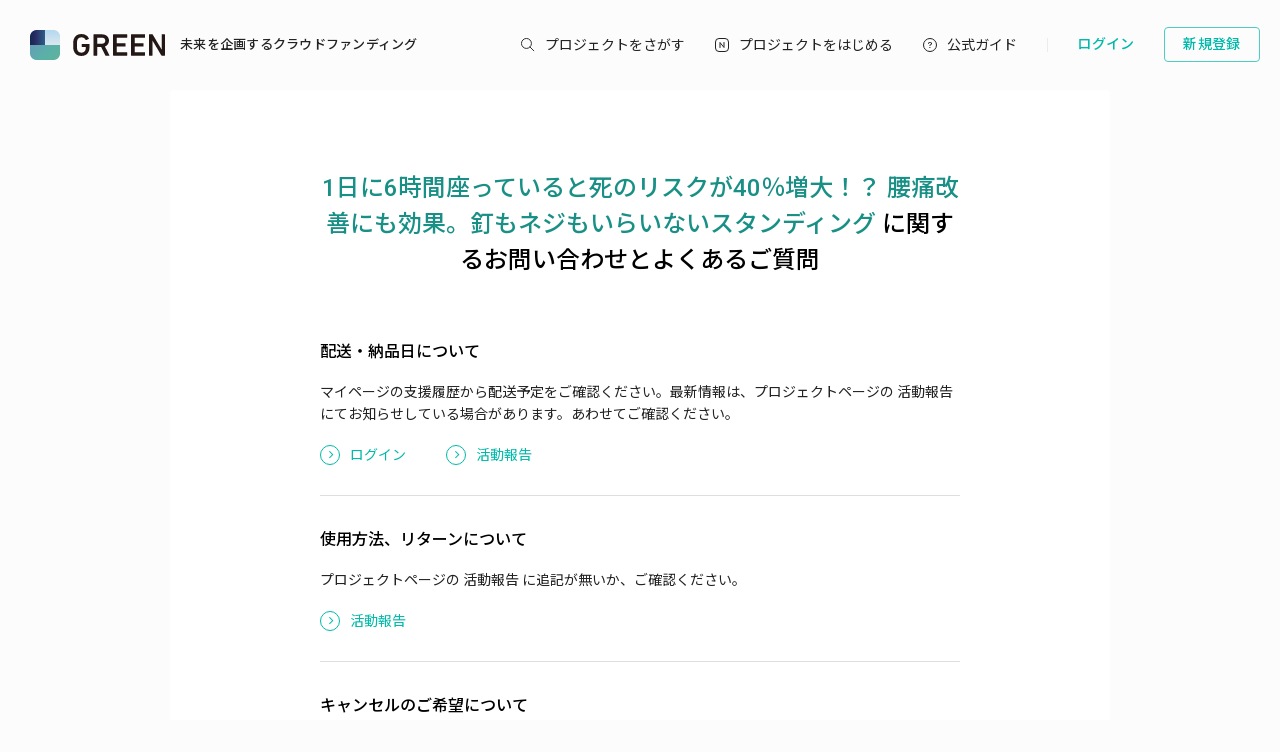

--- FILE ---
content_type: text/html; charset=utf-8
request_url: https://greenfunding.jp/lab/projects/1644/project_inquiries/faq
body_size: 30041
content:
<!DOCTYPE html>
<html>
<head>
<meta charset='UTF-8'>
<title>
1日に6時間座っていると死のリスクが40％増大！？
腰痛改善にも効果。釘もネジもいらいないスタンディング に関するお問い合わせ | GREENFUNDING
</title>
<link rel="stylesheet" media="all" href="https://assets.greenfunding.jp/assets/application-7a8a64c9291f29e0bf8ebe5b88ec25e862e400edade7b733af806fb14ce56d37.css" />
<script src="https://assets.greenfunding.jp/assets/application-2603fc43f1b44dcf499f8cf3f9f27108ab502c08341257adbad1c05a1f6b1e38.js"></script>
<link rel="shortcut icon" type="image/x-icon" href="https://images.greenfunding.jp/store/4cb9f06279e6c18af675a68e0a0b7f6c3fbb214f89125d2fe08be8587282" />
<meta name="csrf-param" content="authenticity_token" />
<meta name="csrf-token" content="Z77udm6lC2YoJ1EeSDbLBfq/t+Bi7oyI2zpW0p67La9bUvC/BcBLAZdgIYOhrhPUL0ybzgtbuYPH+oqafO+spQ==" />

<!-- Google Tag Manager -->

<script>

window.dataLayer = window.dataLayer || [];
dataLayer.push({
  'page_view_event_id': "034cc4e7fc7925902b2bda931c564c76116e36ac50e22cc07fb384065d755359",
    'user_id': "",
    'em': "",
    'phone': "",
    'zip': "",
    'user_id_rtb': "unknown"
  });


  (function(w,d,s,l,i){w[l]=w[l]||[];w[l].push({'gtm.start':
  new Date().getTime(),event:'gtm.js'});var f=d.getElementsByTagName(s)[0],
  j=d.createElement(s),dl=l!='dataLayer'?'&l='+l:'';j.async=true;j.src=
  'https://www.googletagmanager.com/gtm.js?id='+i+dl;f.parentNode.insertBefore(j,f);
  })(window,document,'script','dataLayer','GTM-PNR8M8H');

</script>
<!-- End Google Tag Manager -->

<!-- Facebook Pixel Code -->
<script>
!function(f,b,e,v,n,t,s){if(f.fbq)return;n=f.fbq=function(){n.callMethod?
n.callMethod.apply(n,arguments):n.queue.push(arguments)};if(!f._fbq)f._fbq=n;
n.push=n;n.loaded=!0;n.version='2.0';n.queue=[];t=b.createElement(e);t.async=!0;
t.src=v;s=b.getElementsByTagName(e)[0];s.parentNode.insertBefore(t,s)}(window,
document,'script','https://connect.facebook.net/en_US/fbevents.js');
fbq('init', '1490657931261473');
fbq('track', 'PageView', {eventID: '034cc4e7fc7925902b2bda931c564c76116e36ac50e22cc07fb384065d755359'});
</script>
<noscript><img height="1" width="1" style="display:none"
src="https://www.facebook.com/tr?id=1490657931261473&ev=PageView&noscript=1"
/></noscript>
<!-- DO NOT MODIFY -->
<!-- End Facebook Pixel Code -->

<script>
// BaseCode (ページヘッダーに記述) 
!function (w, d, t) {
  w.TiktokAnalyticsObject=t;var ttq=w[t]=w[t]||[];ttq.methods=["page","track","identify","instances","debug","on","off","once","ready","alias","group","enableCookie","disableCookie"],ttq.setAndDefer=function(t,e){t[e]=function(){t.push([e].concat(Array.prototype.slice.call(arguments,0)))}};for(var i=0;i<ttq.methods.length;i++)ttq.setAndDefer(ttq,ttq.methods[i]);ttq.instance=function(t){for(var e=ttq._i[t]||[],n=0;n<ttq.methods.length;n++)ttq.setAndDefer(e,ttq.methods[n]);return e},ttq.load=function(e,n){var i="https://analytics.tiktok.com/i18n/pixel/events.js";ttq._i=ttq._i||{},ttq._i[e]=[],ttq._i[e]._u=i,ttq._t=ttq._t||{},ttq._t[e]=+new Date,ttq._o=ttq._o||{},ttq._o[e]=n||{};var o=document.createElement("script");o.type="text/javascript",o.async=!0,o.src=i+"?sdkid="+e+"&lib="+t;var a=document.getElementsByTagName("script")[0];a.parentNode.insertBefore(o,a)};

  ttq.load('CPTSQ8BC77U1C0R4S8DG');
  ttq.page();
}(window, document, 'ttq');



</script>


<!-- Criteo Top Page Tracker -->
<script type="text/javascript" src="//static.criteo.net/js/ld/ld.js" async="true"></script>
<script type="text/javascript">
  window.criteo_q = window.criteo_q || [];
  window.criteo_q.push(
    { event: "setAccount", account: [78124, 83547, 83548]},

  // 検索結果ページの場合
  // 検索結果ページ以外の場合
    
    
    
    
    );

</script>

<script src='/assets/javascripts/ckeditor/ckeditor.js'></script>
</head>
<body class='desktop asp project_inquiries_controller faq_action' data-page='project_inquiries:faq'>
<!-- Google Tag Manager (noscript) -->
<noscript><iframe src="https://www.googletagmanager.com/ns.html?id=GTM-PNR8M8H"
height="0" width="0" style="display:none;visibility:hidden"></iframe></noscript>
<!-- End Google Tag Manager (noscript) -->

<div class='l-header js-l-header'>
<div class='l-header__wrap'>
<h1 class='v-layouts-header__logo js-methods__hover'>
<a class='v-layouts-header__logo-link' href='/'>
<img alt="GREENFUNDING 未来を企画するクラウドファンディング" src="https://assets.greenfunding.jp/assets/layouts/common/header-logo_green-67ea9656fd52f62b230946c465fbe4420dc43157481eb10148a5534bdfff4cb8.svg" />
<span class='v-layouts-header__logo-text'>未来を企画するクラウドファンディング</span>
</a>
</h1>
<nav class='v-layouts-header__global-nav'>
<ul class='v-layouts-header__global-nav__list v-layouts-header__global-nav__list--flex'>
<li class='v-layouts-header__global-nav__item v-layouts-header__global-nav__item--search js-method__accordion'>
<a class='v-layouts-header__global-nav__item-link js-method__accordion js-methods__hover'>
<span class='v-layouts-header__global-nav__item-text v-layouts-header__global-nav__item-text--search'></span>
</a>
<div class='v-layouts-header__accordion js-methods__nav-accordion'>
<div class='v-layouts-header__accordion-search'>
<form class="project_search" id="project_search" action="/portals/search" accept-charset="UTF-8" method="get"><input name="utf8" type="hidden" value="&#x2713;" /><div class='v-layouts-header__accordion-search__inner js-methods__hover'>
<button name="button" type="submit"><span></span>
</button><input placeholder="キーワード検索" type="text" name="q[title_or_planner_name_cont]" id="q_title_or_planner_name_cont" />
</div>
</form></div>
<div class='v-layouts-header__accordion-navigation'>
<div class='v-layouts-header__accordion-navigation__category'>
<ul class='v-layouts-header__accordion-navigation__category-top'>
<li class='js-methods__hover'>
<a href="/portals/search?condition=new"><img class='is-hover' height='20px' src='https://assets.greenfunding.jp/assets/header_new-icon-hover-b15eca2df62ba9b2939f917243341e445ec7289885f80fd99b7768a2fe8b1f76.svg' width='20px'>
<img height='20px' src='https://assets.greenfunding.jp/assets/header_new-icon-3efa55825a4e47b1835b636e322f0016e7a0bdf4fc214f3bc649ed492e576d83.svg' width='20px'>
<p>新着プロジェクト</p>
</a></li>
<li class='js-methods__hover'>
<a href="/portals/picked"><img class='is-hover' height='16px' src='https://assets.greenfunding.jp/assets/header_clown-icon-hover-be5d3e6e826a040d19746e898241b4b10821232e53af067d63d4ccea590db89d.svg' width='16px'>
<img height='16px' src='https://assets.greenfunding.jp/assets/header_clown-icon-c9ab87e3c98816db8520606ea10476df7a9ef46b4cc3ec6bb9348c962dfd0b11.svg' width='16px'>
<p>代表プロジェクト</p>
</a></li>
<li class='js-methods__hover'>
<a href="/portals/search?condition=succeeded"><img class='is-hover' height='16px' src='https://assets.greenfunding.jp/assets/header_yen-icon-hover-85ce371c6bebc451e331dae826ea3a74596106211bc62520c170026c74f8c175.svg' width='16px'>
<img height='16px' src='https://assets.greenfunding.jp/assets/header_yen-icon-afb3d0f3a5a05e483fe65e0920ca34505ada89118cf555ba48d0035dba5f851e.svg' width='16px'>
<p>達成したプロジェクト</p>
</a></li>
</ul>
<ul class='v-layouts-header__accordion-navigation__category-list'>
<li class='js-methods__hover'>
<a href="/portals/search?category_id=27"><span>
ガジェット
</span>
</a></li>
<li class='js-methods__hover'>
<a href="/portals/search?category_id=38"><span>
テクノロジー/IoT
</span>
</a></li>
<li class='js-methods__hover'>
<a href="/portals/search?category_id=41"><span>
雑貨
</span>
</a></li>
<li class='js-methods__hover'>
<a href="/portals/search?category_id=45"><span>
オーディオ
</span>
</a></li>
<li class='js-methods__hover'>
<a href="/portals/search?category_id=49"><span>
アウトドア
</span>
</a></li>
<li class='js-methods__hover'>
<a href="/portals/search?category_id=44"><span>
車/バイク
</span>
</a></li>
<li class='js-methods__hover'>
<a href="/portals/search?category_id=16"><span>
ファッション
</span>
</a></li>
<li class='js-methods__hover'>
<a href="/portals/search?category_id=30"><span>
スポーツ
</span>
</a></li>
<li class='js-methods__hover'>
<a href="/portals/search?category_id=6"><span>
社会貢献
</span>
</a></li>
<li class='js-methods__hover'>
<a href="/portals/search?category_id=23"><span>
アート
</span>
</a></li>
<li class='js-methods__hover'>
<a href="/portals/search?category_id=25"><span>
出版
</span>
</a></li>
<li class='js-methods__hover'>
<a href="/portals/search?category_id=39"><span>
地域活性化
</span>
</a></li>
<li class='js-methods__hover'>
<a href="/portals/search?category_id=40"><span>
エンタメ
</span>
</a></li>
<li class='js-methods__hover'>
<a href="/portals/search?category_id=26"><span>
音楽
</span>
</a></li>
<li class='js-methods__hover'>
<a href="/portals/search?category_id=29"><span>
フード 
</span>
</a></li>
<li class='js-methods__hover'>
<a href="/portals/search?category_id=24"><span>
映像/映画
</span>
</a></li>
<li class='js-methods__hover'>
<a href="/portals/search?category_id=32"><span>
イベント
</span>
</a></li>
<li class='js-methods__hover'>
<a href="/portals/search?category_id=35"><span>
アイドル
</span>
</a></li>
<li class='js-methods__hover'>
<a href="/portals/search?category_id=42"><span>
写真
</span>
</a></li>
<li class='js-methods__hover'>
<a href="/portals/search?category_id=46"><span>
アニメ
</span>
</a></li>
<li class='js-methods__hover'>
<a href="/portals/search?category_id=43"><span>
鉄道
</span>
</a></li>
<li class='js-methods__hover'>
<a href="/portals/search?category_id=50"><span>
ペット
</span>
</a></li>
<li class='js-methods__hover'>
<a href="/portals/search?category_id=51"><span>
台湾
</span>
</a></li>
<li class='js-methods__hover'>
<a href="/portals/search?category_id=33"><span>
その他
</span>
</a></li>
<li class='js-methods__hover'>
<a href="/portals/search?category_id=52"><span>
ゴルフ
</span>
</a></li>

</ul>
</div>
</div>
<div class='v-layouts-header__accordion-close-button js-methods__close-button'>
<div class='v-layouts-header__accordion-close-button__container'>
<img src='https://assets.greenfunding.jp/assets/header_close-icon-b2fdce2cdbf318b3b922716019ed00b05123a341a0a4a0163b421e1c09c5a4c1.svg'>
<p>メニューを閉じる</p>
</div>
</div>
</div>
</li>
<li class='v-layouts-header__global-nav__item v-layouts-header__global-nav__item--start js-methods__hover'>
<a class='v-layouts-header__global-nav__item-link' href='/about'>
<span class='v-layouts-header__global-nav__item-text v-layouts-header__global-nav__item-text--start'></span>
</a>
</li>
<li class='v-layouts-header__global-nav__item v-layouts-header__global-nav__item--guide js-methods__hover'>
<a class='v-layouts-header__global-nav__item-link' href='https://help2020.greenfunding.jp/'>
<span class='v-layouts-header__global-nav__item-text v-layouts-header__global-nav__item-text--guide'>公式ガイド</span>
</a>
</li>
<li class='v-layouts-header__global-nav__item v-layouts-header__global-nav__item--vertical'></li>
</ul>
</nav>

<div class='v-layouts-header__users'>
<ul class='v-layouts-header__users__list v-layouts-header__users__list--flex'>
<li class='v-layouts-header__users__item'>
<a class='v-layouts-header__users-button v-layouts-header__users-button js-methods__hover' href='/users/sign_in?forced=true'>
<span class='v-layouts-header__users-button__label'>ログイン</span>
</a>
</li>
<li class='v-layouts-header__users__item v-layouts-header__users__item--sign-up'>
<a class='v-layouts-header__users-button v-layouts-header__users-button--sign-up js-methods__hover' href='/users/sign_up'>
<span class='v-layouts-header__users-button__label'>新規登録</span>
</a>
</li>
</ul>
</div>

</div>
</div>
<div class='v-layouts__overlay js-methods__overlay'></div>




<div class='l-main'>
<div class='container'>
<div class='l-single'>
<div class='contact_help'>
<h2>
<a href="/lab/projects/1644">1日に6時間座っていると死のリスクが40％増大！？
腰痛改善にも効果。釘もネジもいらいないスタンディング
</a><span>に関するお問い合わせとよくあるご質問</span>
</h2>
<div class='contact_item clearfix'>
<h3>
配送・納品日について
</h3>
<p>
マイページの支援履歴から配送予定をご確認ください。最新情報は、プロジェクトページの 活動報告 にてお知らせしている場合があります。あわせてご確認ください。
</p>
<a class='contact_link' data-no-turbolink href='/users/sign_in'>
<div class='contact_button'></div>
<p>
ログイン
</p>
</a>
<a class='contact_link contact_sub' href='../activities'>
<div class='contact_button'></div>
<p>
活動報告
</p>
</a>
</div>
<div class='contact_item clearfix'>
<h3>
使用方法、リターンについて
</h3>
<p>
プロジェクトページの 活動報告 に追記が無いか、ご確認ください。
</p>
<a class='contact_link' href='../activities'>
<div class='contact_button'></div>
<p>
活動報告
</p>
</a>
</div>
<div class='contact_item clearfix'>
<h3>
キャンセルのご希望について
</h3>
<p>
支援完了後のキャンセルは承っておりません。詳しくは、公式ガイドの支援とリターンをご確認ください。
</p>
<a class='contact_link' href='https://help2020.greenfunding.jp/category/support-and-return/'>
<div class='contact_button'></div>
<p>
支援とリターン
</p>
</a>
</div>
<div class='contact_item clearfix'>
<h3>
二重支援をされた場合
</h3>
<p>
<span class='roboto'>
GREEN FUNDING
</span>
事務局までお問い合わせください。
</p>
<a class='contact_link' href='https://greenfunding.jp/contacts/new'>
<div class='contact_button'></div>
<p>
<span class='roboto'>
GREEN FUNDING
</span>
に問い合わせ
</p>
</a>
</div>
<div class='contact_item clearfix'>
<h3>
初期不良について
</h3>
<p>
不良内容をお確かめの上、起案者に直接お問い合わせください。
</p>
<a class='contact_link' href='new?subject=初期不良のお問い合わせ'>
<div class='contact_button'></div>
<p>
起案者に問い合わせ
</p>
</a>
</div>
<div class='contact_item clearfix'>
<h3>
返品、リターンの交換について
</h3>
<p>
起案者に直接お問い合わせください。
</p>
<a class='contact_link' href='new?subject=リターン・配送時期のお問い合わせ'>
<div class='contact_button'></div>
<p>
起案者に問い合わせ
</p>
</a>
</div>
<div class='contact_item clearfix'>
<h3>
保証等について
</h3>
<p>
起案者に直接お問い合わせください。
</p>
<a class='contact_link' href='new?subject=保証等についてのお問い合わせ'>
<div class='contact_button'></div>
<p>
起案者に問い合わせ
</p>
</a>
</div>
<h2 class='other_contact'>
その他のお問い合わせ
</h2>
<div class='contact_item clearfix other'>
<button>
<span class='contact_list'>
起案者に応援メッセージを送る
</span>
<span>
<svg width="9" height="16" viewBox="0 0 8 15" xmlns="http://www.w3.org/2000/svg"><path clip-rule="evenodd" d="m6.59643 7.29821-6.59643-6.596424.701785-.701786 7.298215 7.29821-7.298215 7.29819-.701785-.7018z" fill-rule="evenodd"/></svg>
</span>
</button>
<div class='appear_box'>
<p>
起案者に直接メッセージを送ることができます。以下のお問い合わせフォームからご連絡ください。
</p>
<a class='contact_link' href='new?subject=応援メッセージ'>
<div class='contact_button'></div>
<p>
起案者に問い合わせ
</p>
</a>
</div>
</div>
<div class='contact_item clearfix other'>
<button>
<span class='contact_list'>
配送先の変更について
</span>
<span>
<svg width="9" height="16" viewBox="0 0 8 15" xmlns="http://www.w3.org/2000/svg"><path clip-rule="evenodd" d="m6.59643 7.29821-6.59643-6.596424.701785-.701786 7.298215 7.29821-7.298215 7.29819-.701785-.7018z" fill-rule="evenodd"/></svg>
</span>
</button>
<div class='appear_box'>
<p>
マイページのアカウント設定より、プロジェクト毎に配送先をご変更いただけます。
<br>
しかし、プロジェクト支援後の場合、配送手続きが始まってしまっていることで、配送先変更が承認されない場合がございます。
<br>
その場合は、起案者に一度ご確認いただくようお願いいたします。
</p>
<div class='contact_link_mulch'>
<a class='contact_link' href='/users/edit'>
<div class='contact_button'></div>
<p>
マイページで配送先を変更
</p>
</a>
<a class='contact_link contact_sub' href='new?subject=配送先のお問い合わせ'>
<div class='contact_button'></div>
<p>
起案者に問い合わせ
</p>
</a>
</div>
</div>
</div>
<div class='contact_item other'>
<button>
<span class='contact_list'>
申し込みができない、決済エラーがでる
</span>
<span>
<svg width="9" height="16" viewBox="0 0 8 15" xmlns="http://www.w3.org/2000/svg"><path clip-rule="evenodd" d="m6.59643 7.29821-6.59643-6.596424.701785-.701786 7.298215 7.29821-7.298215 7.29819-.701785-.7018z" fill-rule="evenodd"/></svg>
</span>
</button>
<div class='appear_box'>
<p class='none_under'>
入力内容をよくお確かめのうえ、再度お試しください。
<br>
また、クレジットカード情報入力画面では、日本語入力をオフにしてください。
</p>
</div>
</div>
<div class='contact_item clearfix other'>
<button>
<span class='contact_list'>
領収書について
</span>
<span>
<svg width="9" height="16" viewBox="0 0 8 15" xmlns="http://www.w3.org/2000/svg"><path clip-rule="evenodd" d="m6.59643 7.29821-6.59643-6.596424.701785-.701786 7.298215 7.29821-7.298215 7.29819-.701785-.7018z" fill-rule="evenodd"/></svg>
</span>
</button>
<div class='appear_box'>
<p>
クラウドファンディングご支援の場合は、支援完了後、プロジェクトが達成した場合に発行可能となります。プロジェクト達成後のご支援・ご購入の場合には、即時発行可能となります。
<br>
領収書はマイページより発行可能です。
</p>
<a class='contact_link' data-no-turbolink href='/users/sign_in'>
<div class='contact_button'></div>
<p>
ログイン
</p>
</a>
</div>
</div>
<div class='contact_item clearfix other'>
<button>
<span class='contact_list'>
コンビニ後払い、
<span class='roboto'>
Paidy
</span>
の入金方法がわからない
</span>
<span>
<svg width="9" height="16" viewBox="0 0 8 15" xmlns="http://www.w3.org/2000/svg"><path clip-rule="evenodd" d="m6.59643 7.29821-6.59643-6.596424.701785-.701786 7.298215 7.29821-7.298215 7.29819-.701785-.7018z" fill-rule="evenodd"/></svg>
</span>
</button>
<div class='appear_box'>
<p>
申込の翌月もしくは、プロジェクト達成日の翌月1～3日に、支払い金額のお知らせがSMSで届きます。メッセージの指示に従って、お支払いください。
<br>
詳しくは、
<span class='roboto'>
paidy
</span>
公式サイト もあわせてご覧ください。
</p>
<a class='contact_link' href='https://paidy.com/'>
<div class='contact_button'></div>
<p>
<span class='roboto'>
paidy
</span>
公式サイト
</p>
</a>
</div>
</div>
<div class='contact_item clearfix other'>
<button>
<span class='contact_list'>
支援を上位プランにアップグレードしたい
</span>
<span>
<svg width="9" height="16" viewBox="0 0 8 15" xmlns="http://www.w3.org/2000/svg"><path clip-rule="evenodd" d="m6.59643 7.29821-6.59643-6.596424.701785-.701786 7.298215 7.29821-7.298215 7.29819-.701785-.7018z" fill-rule="evenodd"/></svg>
</span>
</button>
<div class='appear_box'>
<p>
マイページの該当の支援詳細より、「支援アップグレード」のリンクから支援のアップグレードを行うことができます。
</p>
<a class='contact_link' data-no-turbolink href='/users/sign_in'>
<div class='contact_button'></div>
<p>
ログイン
</p>
</a>
<p class='annotation'>
※「支援アップグレード」リンクが存在しない場合、アップグレードが出来ない支援の可能性がありますので、下記フォームよりお問い合わせ下さい。
</p>
<a class='contact_link' href='https://greenfunding.jp/contacts/new'>
<div class='contact_button'></div>
<p>
<span class='roboto'>
GREEN FUNDING
</span>
にお問い合わせ
</p>
</a>
</div>
</div>
<h3>
・プロジェクト・リターンに関するお問い合わせ
</h3>
<a class='contact_box' href='https://help2020.greenfunding.jp/'>
<span>
公式ガイド
</span>
<span class='contact_button'>
<svg width="9" height="16" viewBox="0 0 8 15" xmlns="http://www.w3.org/2000/svg"><path clip-rule="evenodd" d="m6.59643 7.29821-6.59643-6.596424.701785-.701786 7.298215 7.29821-7.298215 7.29819-.701785-.7018z" fill-rule="evenodd"/></svg>
</span>
</a>
<a class='contact_box' href='new?subject=プロジェクト全般のお問い合わせ'>
<div class='box_multi'>
<p>
プロジェクトに関するご質問
</p>
<p class='annotation'>
起案者に直接問い合わせ
</p>
</div>
<span class='contact_button'>
<svg width="9" height="16" viewBox="0 0 8 15" xmlns="http://www.w3.org/2000/svg"><path clip-rule="evenodd" d="m6.59643 7.29821-6.59643-6.596424.701785-.701786 7.298215 7.29821-7.298215 7.29819-.701785-.7018z" fill-rule="evenodd"/></svg>
</span>
</a>
<h3 class='gf_contact'>
<span class='roboto'>
GREEN FUNDING
</span>
にお問い合わせ
</h3>
<div class='contact_box_list'>
<a class='contact_box' href='mailto:info@greenfunding.jp'>
<div class='box_multi'>
<p>
広報に関するお問い合わせ
</p>
<p class='annotation'>
info@greenfunding.jp
</p>
</div>
<span class='contact_button'>
<svg width="9" height="16" viewBox="0 0 8 15" xmlns="http://www.w3.org/2000/svg"><path clip-rule="evenodd" d="m6.59643 7.29821-6.59643-6.596424.701785-.701786 7.298215 7.29821-7.298215 7.29819-.701785-.7018z" fill-rule="evenodd"/></svg>
</span>
</a>
<a class='contact_box' href='https://help2020.greenfunding.jp/'>
<span>
その他のお問い合わせ
</span>
<span class='contact_button'>
<svg width="9" height="16" viewBox="0 0 8 15" xmlns="http://www.w3.org/2000/svg"><path clip-rule="evenodd" d="m6.59643 7.29821-6.59643-6.596424.701785-.701786 7.298215 7.29821-7.298215 7.29819-.701785-.7018z" fill-rule="evenodd"/></svg>
</span>
</a>
</div>
</div>
</div>
</div>
</div>


<footer class='l-footer js-footer'>
<div class='l-footer__wrap'>
<div class='l-footer__wrap-section'>
<div class='v-layouts-footer__search'>
<form class="project_search" id="project_search" action="/portals/search" accept-charset="UTF-8" method="get"><input name="utf8" type="hidden" value="&#x2713;" /><div class='v-layouts-footer__search__inner'>
<button name="button" type="submit"><img alt='キーワード検索' src='https://assets.greenfunding.jp/assets/layouts/common/footer-search_icon-grey-eea71029c4b35998fa997d2992f02a8c24375a2313ecca19ce021409574440eb.svg'>
</button><input placeholder="キーワード検索" type="text" name="q[title_or_planner_name_cont]" id="q_title_or_planner_name_cont" />
</div>
</form></div>
<nav class='v-layouts-footer__navigation'>
<div class='v-layouts-footer__navigation__category'>
<div class='v-layouts-footer__navigation__category-wrap'>
<ul class='v-layouts-footer__navigation__category-list'>
<li class='js-methods__hover'>
<a href="/portals/search?category_id=27"><span>
ガジェット
</span>
</a></li>
<li class='js-methods__hover'>
<a href="/portals/search?category_id=38"><span>
テクノロジー/IoT
</span>
</a></li>
<li class='js-methods__hover'>
<a href="/portals/search?category_id=41"><span>
雑貨
</span>
</a></li>
<li class='js-methods__hover'>
<a href="/portals/search?category_id=45"><span>
オーディオ
</span>
</a></li>
<li class='js-methods__hover'>
<a href="/portals/search?category_id=49"><span>
アウトドア
</span>
</a></li>
<li class='js-methods__hover'>
<a href="/portals/search?category_id=44"><span>
車/バイク
</span>
</a></li>
<li class='js-methods__hover'>
<a href="/portals/search?category_id=16"><span>
ファッション
</span>
</a></li>
<li class='js-methods__hover'>
<a href="/portals/search?category_id=30"><span>
スポーツ
</span>
</a></li>
<li class='js-methods__hover'>
<a href="/portals/search?category_id=6"><span>
社会貢献
</span>
</a></li>
<li class='js-methods__hover'>
<a href="/portals/search?category_id=23"><span>
アート
</span>
</a></li>
<li class='js-methods__hover'>
<a href="/portals/search?category_id=25"><span>
出版
</span>
</a></li>
<li class='js-methods__hover'>
<a href="/portals/search?category_id=39"><span>
地域活性化
</span>
</a></li>
<li class='js-methods__hover'>
<a href="/portals/search?category_id=40"><span>
エンタメ
</span>
</a></li>
<li class='js-methods__hover'>
<a href="/portals/search?category_id=26"><span>
音楽
</span>
</a></li>
<li class='js-methods__hover'>
<a href="/portals/search?category_id=29"><span>
フード 
</span>
</a></li>
<li class='js-methods__hover'>
<a href="/portals/search?category_id=24"><span>
映像/映画
</span>
</a></li>
<li class='js-methods__hover'>
<a href="/portals/search?category_id=32"><span>
イベント
</span>
</a></li>
<li class='js-methods__hover'>
<a href="/portals/search?category_id=35"><span>
アイドル
</span>
</a></li>
<li class='js-methods__hover'>
<a href="/portals/search?category_id=42"><span>
写真
</span>
</a></li>
<li class='js-methods__hover'>
<a href="/portals/search?category_id=46"><span>
アニメ
</span>
</a></li>
<li class='js-methods__hover'>
<a href="/portals/search?category_id=43"><span>
鉄道
</span>
</a></li>
<li class='js-methods__hover'>
<a href="/portals/search?category_id=50"><span>
ペット
</span>
</a></li>
<li class='js-methods__hover'>
<a href="/portals/search?category_id=51"><span>
台湾
</span>
</a></li>
<li class='js-methods__hover'>
<a href="/portals/search?category_id=33"><span>
その他
</span>
</a></li>
<li class='js-methods__hover'>
<a href="/portals/search?category_id=52"><span>
ゴルフ
</span>
</a></li>

</ul>
</div>
</div>
</nav>
<div class='v-layouts-footer__banner'>
<ul class='v-layouts-footer__banner__list'>
<li class='v-layouts-footer__banner__item'>
<a class='v-layouts-footer__banner__item-link js-methods__hover' href='/about'>
<picture class='v-layouts-footer__banner__item-image'>
<source srcset='https://assets.greenfunding.jp/assets/layouts/common/footer_banner_left-8110d5ede12cdc6861af16def8ec6360ca8fc709c0b7b1ed4a01062a72d0fffd.webp' type='image/webp'>
<img alt='プロジェクトをはじめる' src='https://assets.greenfunding.jp/assets/layouts/common/footer_banner_left-902692761dc7a85ec9c5aa46d696dddb1cbba89a34ee2e5d03c60b9440d9a90a.jpg'>
</picture>
<div class='v-layouts-footer__banner__item-text'>
プロジェクトをはじめる
<span class='v-layouts-footer__banner__item-text-sub'>Start Your Project</span>
</div>
</a>
</li>
<li class='v-layouts-footer__banner__item'>
<a class='v-layouts-footer__banner__item-link js-methods__hover' href='https://help2020.greenfunding.jp/' rel='noopener'>
<picture class='v-layouts-footer__banner__item-image'>
<source srcset='https://assets.greenfunding.jp/assets/layouts/common/footer_banner_right-ad093998145044a4162201a3a98acc41650866da4c852e9fd303ac9ef52ee1e7.webp' type='image/webp'>
<img alt='よくある質問' src='https://assets.greenfunding.jp/assets/layouts/common/footer_banner_right-bef5a4577d50862cebd3027b0c0cf48284c0175ec5992362faa63f9ae34a4ac5.jpg'>
</picture>
<div class='v-layouts-footer__banner__item-text'>
よくある質問
<span class='v-layouts-footer__banner__item-text-sub'>FAQ</span>
</div>
</a>
</li>
</ul>
</div>
<div class='v-layouts-footer__sns'>
<ul class='v-layouts-footer__sns__list'>
<li class='v-layouts-footer__sns__item js-methods__hover'>
<a class='v-layouts-footer__sns__item-link js-methods__hover' href='https://www.facebook.com/greenfunding.jp/' rel='noopener' target='_blank'>
<span class='v-layouts-footer__sns__item-text v-layouts-footer__sns__item-text--fb'>Facebook</span>
</a>
</li>
<li class='v-layouts-footer__sns__item js-methods__hover'>
<a class='v-layouts-footer__sns__item-link js-methods__hover' href='https://twitter.com/GREENFUNDING_JP' rel='noopener' target='_blank'>
<span class='v-layouts-footer__sns__item-text v-layouts-footer__sns__item-text--tw'>X</span>
</a>
</li>
<li class='v-layouts-footer__sns__item js-methods__hover'>
<a class='v-layouts-footer__sns__item-link js-methods__hover' href='https://www.instagram.com/greenfunding/' rel='noopener' target='_blank'>
<span class='v-layouts-footer__sns__item-text v-layouts-footer__sns__item-text--ig'>Instagram</span>
</a>
</li>
<li class='v-layouts-footer__sns__item js-methods__hover'>
<a class='v-layouts-footer__sns__item-link js-methods__hover' href='http://line.me/ti/p/%40ddz6986d' rel='noopener' target='_blank'>
<span class='v-layouts-footer__sns__item-text v-layouts-footer__sns__item-text--line'>LINE</span>
</a>
</li>
<li class='v-layouts-footer__sns__item js-methods__hover'>
<a class='v-layouts-footer__sns__item-link js-methods__hover' href='https://www.youtube.com/channel/UCa8OnR-Qm9-h9yOZaMyShpg' rel='noopener' target='_blank'>
<span class='v-layouts-footer__sns__item-text v-layouts-footer__sns__item-text--yt'>YouTube</span>
</a>
</li>
</ul>
</div>
</div>
<div class='l-footer__wrap-section l-footer__wrap-section--flex'>
<small class='v-layouts-footer__copyright'>
&copy; 2026 GREEN FUNDING
</small>
<ul class='v-layouts-footer__corporate__link v-layouts-footer__corporate__link--flex'>
<li class='v-layouts-footer__corporate__link-item'>
<a class='js-methods__hover' href='/company'>運営会社</a>
</li>
<li class='v-layouts-footer__corporate__link-item'>
<a class='js-methods__hover' href='/recruit'>リクルート</a>
</li>
<li class='v-layouts-footer__corporate__link-item'>
<a class='js-methods__hover' href='/terms'>利用規約</a>
</li>
<li class='v-layouts-footer__corporate__link-item'>
<a class='js-methods__hover' href='/privacy'>プライバシーポリシー</a>
</li>
<li class='v-layouts-footer__corporate__link-item'>
<a class='js-methods__hover' href='/transactions'>特定商取引法に関する表示</a>
</li>
</ul>
</div>
</div>
</footer>

</body>
</html>


--- FILE ---
content_type: text/css
request_url: https://assets.greenfunding.jp/assets/application-7a8a64c9291f29e0bf8ebe5b88ec25e862e400edade7b733af806fb14ce56d37.css
body_size: 89432
content:
@import url("https://fonts.googleapis.com/css?family=Noto+Sans+JP:300,400,500,600,700%7CRoboto:300,400,500,600,700&display=swap");/*! normalize.css v8.0.1 | MIT License | github.com/necolas/normalize.css */@import url("https://fonts.googleapis.com/css?family=Noto+Sans+JP:300,400,500,600,700%7CRoboto:300,400,500,600,700&display=swap");@import url("https://fonts.googleapis.com/css2?family=Rubik:wght@300;400;500&display=swap");html{line-height:1.15;-webkit-text-size-adjust:100%}body{margin:0}main{display:block}h1{font-size:2em;margin:0.67em 0}hr{box-sizing:content-box;height:0;overflow:visible}pre{font-family:monospace, monospace;font-size:1em}a{background-color:transparent}abbr[title]{border-bottom:none;text-decoration:underline;text-decoration:underline dotted}b,strong{font-weight:bolder}code,kbd,samp{font-family:monospace, monospace;font-size:1em}small{font-size:80%}sub,sup{font-size:75%;line-height:0;position:relative;vertical-align:baseline}sub{bottom:-0.25em}sup{top:-0.5em}img{border-style:none}button,input,optgroup,select,textarea{font-family:inherit;font-size:100%;line-height:1.15;margin:0}button,input{overflow:visible}button,select{text-transform:none}button,[type="button"],[type="reset"],[type="submit"]{-webkit-appearance:button}button::-moz-focus-inner,[type="button"]::-moz-focus-inner,[type="reset"]::-moz-focus-inner,[type="submit"]::-moz-focus-inner{border-style:none;padding:0}button:-moz-focusring,[type="button"]:-moz-focusring,[type="reset"]:-moz-focusring,[type="submit"]:-moz-focusring{outline:1px dotted ButtonText}fieldset{padding:0.35em 0.75em 0.625em}legend{box-sizing:border-box;color:inherit;display:table;max-width:100%;padding:0;white-space:normal}progress{vertical-align:baseline}textarea{overflow:auto}[type="checkbox"],[type="radio"]{box-sizing:border-box;padding:0}[type="number"]::-webkit-inner-spin-button,[type="number"]::-webkit-outer-spin-button{height:auto}[type="search"]{-webkit-appearance:textfield;outline-offset:-2px}[type="search"]::-webkit-search-decoration{-webkit-appearance:none}::-webkit-file-upload-button{-webkit-appearance:button;font:inherit}details{display:block}summary{display:list-item}template{display:none}[hidden]{display:none}/*!
 *  Font Awesome 4.7.0 by @davegandy - http://fontawesome.io - @fontawesome
 *  License - http://fontawesome.io/license (Font: SIL OFL 1.1, CSS: MIT License)
 */@font-face{font-family:'FontAwesome';src:url("//assets.greenfunding.jp/assets/fontawesome-webfont-82ff0fe46a6f60e0ab3c4a9891a0ae0a1f7b7e84c625f55358379177a2dcb202.eot");src:url("//assets.greenfunding.jp/assets/fontawesome-webfont-82ff0fe46a6f60e0ab3c4a9891a0ae0a1f7b7e84c625f55358379177a2dcb202.eot?#iefix") format("embedded-opentype"),url("//assets.greenfunding.jp/assets/fontawesome-webfont-fa79d127baca4558a0b973f5f514b90fc5ef43314c41095f5cb285ffaa0a4029.woff2") format("woff2"),url("//assets.greenfunding.jp/assets/fontawesome-webfont-c9a0a23a23a3f6f7165cba218b40483a0b1750d92b49c40842f1d8f566f5f421.woff") format("woff"),url("//assets.greenfunding.jp/assets/fontawesome-webfont-2794b002e3568f5abce8991e2431ca79e0ce84a08ea1268884b4e097b62762a6.ttf") format("truetype"),url("//assets.greenfunding.jp/assets/fontawesome-webfont-67c6c8e9ffb0fcd7c7c64eaff12a298abf5b54a54b54f0e6c4c49161dba62d6d.svg#fontawesomeregular") format("svg");font-weight:normal;font-style:normal}.fa{display:inline-block;font:normal normal normal 14px/1 FontAwesome;font-size:inherit;text-rendering:auto;-webkit-font-smoothing:antialiased;-moz-osx-font-smoothing:grayscale}.fa-lg{font-size:1.33333333em;line-height:0.75em;vertical-align:-15%}.fa-2x{font-size:2em}.fa-3x{font-size:3em}.fa-4x{font-size:4em}.fa-5x{font-size:5em}.fa-fw{width:1.28571429em;text-align:center}.fa-ul{padding-left:0;margin-left:2.14285714em;list-style-type:none}.fa-ul>li{position:relative}.fa-li{position:absolute;left:-2.14285714em;width:2.14285714em;top:0.14285714em;text-align:center}.fa-li.fa-lg{left:-1.85714286em}.fa-border{padding:.2em .25em .15em;border:solid 0.08em #eeeeee;border-radius:.1em}.fa-pull-left{float:left}.fa-pull-right{float:right}.fa.fa-pull-left{margin-right:.3em}.fa.fa-pull-right{margin-left:.3em}.pull-right{float:right}.pull-left{float:left}.fa.pull-left{margin-right:.3em}.fa.pull-right{margin-left:.3em}.fa-spin{-webkit-animation:fa-spin 2s infinite linear;animation:fa-spin 2s infinite linear}.fa-pulse{-webkit-animation:fa-spin 1s infinite steps(8);animation:fa-spin 1s infinite steps(8)}@-webkit-keyframes fa-spin{0%{-webkit-transform:rotate(0deg);transform:rotate(0deg)}100%{-webkit-transform:rotate(359deg);transform:rotate(359deg)}}@keyframes fa-spin{0%{-webkit-transform:rotate(0deg);transform:rotate(0deg)}100%{-webkit-transform:rotate(359deg);transform:rotate(359deg)}}.fa-rotate-90{-ms-filter:"progid:DXImageTransform.Microsoft.BasicImage(rotation=1)";-webkit-transform:rotate(90deg);-ms-transform:rotate(90deg);transform:rotate(90deg)}.fa-rotate-180{-ms-filter:"progid:DXImageTransform.Microsoft.BasicImage(rotation=2)";-webkit-transform:rotate(180deg);-ms-transform:rotate(180deg);transform:rotate(180deg)}.fa-rotate-270{-ms-filter:"progid:DXImageTransform.Microsoft.BasicImage(rotation=3)";-webkit-transform:rotate(270deg);-ms-transform:rotate(270deg);transform:rotate(270deg)}.fa-flip-horizontal{-ms-filter:"progid:DXImageTransform.Microsoft.BasicImage(rotation=0, mirror=1)";-webkit-transform:scale(-1, 1);-ms-transform:scale(-1, 1);transform:scale(-1, 1)}.fa-flip-vertical{-ms-filter:"progid:DXImageTransform.Microsoft.BasicImage(rotation=2, mirror=1)";-webkit-transform:scale(1, -1);-ms-transform:scale(1, -1);transform:scale(1, -1)}:root .fa-rotate-90,:root .fa-rotate-180,:root .fa-rotate-270,:root .fa-flip-horizontal,:root .fa-flip-vertical{filter:none}.fa-stack{position:relative;display:inline-block;width:2em;height:2em;line-height:2em;vertical-align:middle}.fa-stack-1x,.fa-stack-2x{position:absolute;left:0;width:100%;text-align:center}.fa-stack-1x{line-height:inherit}.fa-stack-2x{font-size:2em}.fa-inverse{color:#ffffff}.fa-glass:before{content:"\f000"}.fa-music:before{content:"\f001"}.fa-search:before{content:"\f002"}.fa-envelope-o:before{content:"\f003"}.fa-heart:before{content:"\f004"}.fa-star:before{content:"\f005"}.fa-star-o:before{content:"\f006"}.fa-user:before{content:"\f007"}.fa-film:before{content:"\f008"}.fa-th-large:before{content:"\f009"}.fa-th:before{content:"\f00a"}.fa-th-list:before{content:"\f00b"}.fa-check:before{content:"\f00c"}.fa-remove:before,.fa-close:before,.fa-times:before{content:"\f00d"}.fa-search-plus:before{content:"\f00e"}.fa-search-minus:before{content:"\f010"}.fa-power-off:before{content:"\f011"}.fa-signal:before{content:"\f012"}.fa-gear:before,.fa-cog:before{content:"\f013"}.fa-trash-o:before{content:"\f014"}.fa-home:before{content:"\f015"}.fa-file-o:before{content:"\f016"}.fa-clock-o:before{content:"\f017"}.fa-road:before{content:"\f018"}.fa-download:before{content:"\f019"}.fa-arrow-circle-o-down:before{content:"\f01a"}.fa-arrow-circle-o-up:before{content:"\f01b"}.fa-inbox:before{content:"\f01c"}.fa-play-circle-o:before{content:"\f01d"}.fa-rotate-right:before,.fa-repeat:before{content:"\f01e"}.fa-refresh:before{content:"\f021"}.fa-list-alt:before{content:"\f022"}.fa-lock:before{content:"\f023"}.fa-flag:before{content:"\f024"}.fa-headphones:before{content:"\f025"}.fa-volume-off:before{content:"\f026"}.fa-volume-down:before{content:"\f027"}.fa-volume-up:before{content:"\f028"}.fa-qrcode:before{content:"\f029"}.fa-barcode:before{content:"\f02a"}.fa-tag:before{content:"\f02b"}.fa-tags:before{content:"\f02c"}.fa-book:before{content:"\f02d"}.fa-bookmark:before{content:"\f02e"}.fa-print:before{content:"\f02f"}.fa-camera:before{content:"\f030"}.fa-font:before{content:"\f031"}.fa-bold:before{content:"\f032"}.fa-italic:before{content:"\f033"}.fa-text-height:before{content:"\f034"}.fa-text-width:before{content:"\f035"}.fa-align-left:before{content:"\f036"}.fa-align-center:before{content:"\f037"}.fa-align-right:before{content:"\f038"}.fa-align-justify:before{content:"\f039"}.fa-list:before{content:"\f03a"}.fa-dedent:before,.fa-outdent:before{content:"\f03b"}.fa-indent:before{content:"\f03c"}.fa-video-camera:before{content:"\f03d"}.fa-photo:before,.fa-image:before,.fa-picture-o:before{content:"\f03e"}.fa-pencil:before{content:"\f040"}.fa-map-marker:before{content:"\f041"}.fa-adjust:before{content:"\f042"}.fa-tint:before{content:"\f043"}.fa-edit:before,.fa-pencil-square-o:before{content:"\f044"}.fa-share-square-o:before{content:"\f045"}.fa-check-square-o:before{content:"\f046"}.fa-arrows:before{content:"\f047"}.fa-step-backward:before{content:"\f048"}.fa-fast-backward:before{content:"\f049"}.fa-backward:before{content:"\f04a"}.fa-play:before{content:"\f04b"}.fa-pause:before{content:"\f04c"}.fa-stop:before{content:"\f04d"}.fa-forward:before{content:"\f04e"}.fa-fast-forward:before{content:"\f050"}.fa-step-forward:before{content:"\f051"}.fa-eject:before{content:"\f052"}.fa-chevron-left:before{content:"\f053"}.fa-chevron-right:before{content:"\f054"}.fa-plus-circle:before{content:"\f055"}.fa-minus-circle:before{content:"\f056"}.fa-times-circle:before{content:"\f057"}.fa-check-circle:before{content:"\f058"}.fa-question-circle:before{content:"\f059"}.fa-info-circle:before{content:"\f05a"}.fa-crosshairs:before{content:"\f05b"}.fa-times-circle-o:before{content:"\f05c"}.fa-check-circle-o:before{content:"\f05d"}.fa-ban:before{content:"\f05e"}.fa-arrow-left:before{content:"\f060"}.fa-arrow-right:before{content:"\f061"}.fa-arrow-up:before{content:"\f062"}.fa-arrow-down:before{content:"\f063"}.fa-mail-forward:before,.fa-share:before{content:"\f064"}.fa-expand:before{content:"\f065"}.fa-compress:before{content:"\f066"}.fa-plus:before{content:"\f067"}.fa-minus:before{content:"\f068"}.fa-asterisk:before{content:"\f069"}.fa-exclamation-circle:before{content:"\f06a"}.fa-gift:before{content:"\f06b"}.fa-leaf:before{content:"\f06c"}.fa-fire:before{content:"\f06d"}.fa-eye:before{content:"\f06e"}.fa-eye-slash:before{content:"\f070"}.fa-warning:before,.fa-exclamation-triangle:before{content:"\f071"}.fa-plane:before{content:"\f072"}.fa-calendar:before{content:"\f073"}.fa-random:before{content:"\f074"}.fa-comment:before{content:"\f075"}.fa-magnet:before{content:"\f076"}.fa-chevron-up:before{content:"\f077"}.fa-chevron-down:before{content:"\f078"}.fa-retweet:before{content:"\f079"}.fa-shopping-cart:before{content:"\f07a"}.fa-folder:before{content:"\f07b"}.fa-folder-open:before{content:"\f07c"}.fa-arrows-v:before{content:"\f07d"}.fa-arrows-h:before{content:"\f07e"}.fa-bar-chart-o:before,.fa-bar-chart:before{content:"\f080"}.fa-twitter-square:before{content:"\f081"}.fa-facebook-square:before{content:"\f082"}.fa-camera-retro:before{content:"\f083"}.fa-key:before{content:"\f084"}.fa-gears:before,.fa-cogs:before{content:"\f085"}.fa-comments:before{content:"\f086"}.fa-thumbs-o-up:before{content:"\f087"}.fa-thumbs-o-down:before{content:"\f088"}.fa-star-half:before{content:"\f089"}.fa-heart-o:before{content:"\f08a"}.fa-sign-out:before{content:"\f08b"}.fa-linkedin-square:before{content:"\f08c"}.fa-thumb-tack:before{content:"\f08d"}.fa-external-link:before{content:"\f08e"}.fa-sign-in:before{content:"\f090"}.fa-trophy:before{content:"\f091"}.fa-github-square:before{content:"\f092"}.fa-upload:before{content:"\f093"}.fa-lemon-o:before{content:"\f094"}.fa-phone:before{content:"\f095"}.fa-square-o:before{content:"\f096"}.fa-bookmark-o:before{content:"\f097"}.fa-phone-square:before{content:"\f098"}.fa-twitter:before{content:"\f099"}.fa-facebook-f:before,.fa-facebook:before{content:"\f09a"}.fa-github:before{content:"\f09b"}.fa-unlock:before{content:"\f09c"}.fa-credit-card:before{content:"\f09d"}.fa-feed:before,.fa-rss:before{content:"\f09e"}.fa-hdd-o:before{content:"\f0a0"}.fa-bullhorn:before{content:"\f0a1"}.fa-bell:before{content:"\f0f3"}.fa-certificate:before{content:"\f0a3"}.fa-hand-o-right:before{content:"\f0a4"}.fa-hand-o-left:before{content:"\f0a5"}.fa-hand-o-up:before{content:"\f0a6"}.fa-hand-o-down:before{content:"\f0a7"}.fa-arrow-circle-left:before{content:"\f0a8"}.fa-arrow-circle-right:before{content:"\f0a9"}.fa-arrow-circle-up:before{content:"\f0aa"}.fa-arrow-circle-down:before{content:"\f0ab"}.fa-globe:before{content:"\f0ac"}.fa-wrench:before{content:"\f0ad"}.fa-tasks:before{content:"\f0ae"}.fa-filter:before{content:"\f0b0"}.fa-briefcase:before{content:"\f0b1"}.fa-arrows-alt:before{content:"\f0b2"}.fa-group:before,.fa-users:before{content:"\f0c0"}.fa-chain:before,.fa-link:before{content:"\f0c1"}.fa-cloud:before{content:"\f0c2"}.fa-flask:before{content:"\f0c3"}.fa-cut:before,.fa-scissors:before{content:"\f0c4"}.fa-copy:before,.fa-files-o:before{content:"\f0c5"}.fa-paperclip:before{content:"\f0c6"}.fa-save:before,.fa-floppy-o:before{content:"\f0c7"}.fa-square:before{content:"\f0c8"}.fa-navicon:before,.fa-reorder:before,.fa-bars:before{content:"\f0c9"}.fa-list-ul:before{content:"\f0ca"}.fa-list-ol:before{content:"\f0cb"}.fa-strikethrough:before{content:"\f0cc"}.fa-underline:before{content:"\f0cd"}.fa-table:before{content:"\f0ce"}.fa-magic:before{content:"\f0d0"}.fa-truck:before{content:"\f0d1"}.fa-pinterest:before{content:"\f0d2"}.fa-pinterest-square:before{content:"\f0d3"}.fa-google-plus-square:before{content:"\f0d4"}.fa-google-plus:before{content:"\f0d5"}.fa-money:before{content:"\f0d6"}.fa-caret-down:before{content:"\f0d7"}.fa-caret-up:before{content:"\f0d8"}.fa-caret-left:before{content:"\f0d9"}.fa-caret-right:before{content:"\f0da"}.fa-columns:before{content:"\f0db"}.fa-unsorted:before,.fa-sort:before{content:"\f0dc"}.fa-sort-down:before,.fa-sort-desc:before{content:"\f0dd"}.fa-sort-up:before,.fa-sort-asc:before{content:"\f0de"}.fa-envelope:before{content:"\f0e0"}.fa-linkedin:before{content:"\f0e1"}.fa-rotate-left:before,.fa-undo:before{content:"\f0e2"}.fa-legal:before,.fa-gavel:before{content:"\f0e3"}.fa-dashboard:before,.fa-tachometer:before{content:"\f0e4"}.fa-comment-o:before{content:"\f0e5"}.fa-comments-o:before{content:"\f0e6"}.fa-flash:before,.fa-bolt:before{content:"\f0e7"}.fa-sitemap:before{content:"\f0e8"}.fa-umbrella:before{content:"\f0e9"}.fa-paste:before,.fa-clipboard:before{content:"\f0ea"}.fa-lightbulb-o:before{content:"\f0eb"}.fa-exchange:before{content:"\f0ec"}.fa-cloud-download:before{content:"\f0ed"}.fa-cloud-upload:before{content:"\f0ee"}.fa-user-md:before{content:"\f0f0"}.fa-stethoscope:before{content:"\f0f1"}.fa-suitcase:before{content:"\f0f2"}.fa-bell-o:before{content:"\f0a2"}.fa-coffee:before{content:"\f0f4"}.fa-cutlery:before{content:"\f0f5"}.fa-file-text-o:before{content:"\f0f6"}.fa-building-o:before{content:"\f0f7"}.fa-hospital-o:before{content:"\f0f8"}.fa-ambulance:before{content:"\f0f9"}.fa-medkit:before{content:"\f0fa"}.fa-fighter-jet:before{content:"\f0fb"}.fa-beer:before{content:"\f0fc"}.fa-h-square:before{content:"\f0fd"}.fa-plus-square:before{content:"\f0fe"}.fa-angle-double-left:before{content:"\f100"}.fa-angle-double-right:before{content:"\f101"}.fa-angle-double-up:before{content:"\f102"}.fa-angle-double-down:before{content:"\f103"}.fa-angle-left:before{content:"\f104"}.fa-angle-right:before{content:"\f105"}.fa-angle-up:before{content:"\f106"}.fa-angle-down:before{content:"\f107"}.fa-desktop:before{content:"\f108"}.fa-laptop:before{content:"\f109"}.fa-tablet:before{content:"\f10a"}.fa-mobile-phone:before,.fa-mobile:before{content:"\f10b"}.fa-circle-o:before{content:"\f10c"}.fa-quote-left:before{content:"\f10d"}.fa-quote-right:before{content:"\f10e"}.fa-spinner:before{content:"\f110"}.fa-circle:before{content:"\f111"}.fa-mail-reply:before,.fa-reply:before{content:"\f112"}.fa-github-alt:before{content:"\f113"}.fa-folder-o:before{content:"\f114"}.fa-folder-open-o:before{content:"\f115"}.fa-smile-o:before{content:"\f118"}.fa-frown-o:before{content:"\f119"}.fa-meh-o:before{content:"\f11a"}.fa-gamepad:before{content:"\f11b"}.fa-keyboard-o:before{content:"\f11c"}.fa-flag-o:before{content:"\f11d"}.fa-flag-checkered:before{content:"\f11e"}.fa-terminal:before{content:"\f120"}.fa-code:before{content:"\f121"}.fa-mail-reply-all:before,.fa-reply-all:before{content:"\f122"}.fa-star-half-empty:before,.fa-star-half-full:before,.fa-star-half-o:before{content:"\f123"}.fa-location-arrow:before{content:"\f124"}.fa-crop:before{content:"\f125"}.fa-code-fork:before{content:"\f126"}.fa-unlink:before,.fa-chain-broken:before{content:"\f127"}.fa-question:before{content:"\f128"}.fa-info:before{content:"\f129"}.fa-exclamation:before{content:"\f12a"}.fa-superscript:before{content:"\f12b"}.fa-subscript:before{content:"\f12c"}.fa-eraser:before{content:"\f12d"}.fa-puzzle-piece:before{content:"\f12e"}.fa-microphone:before{content:"\f130"}.fa-microphone-slash:before{content:"\f131"}.fa-shield:before{content:"\f132"}.fa-calendar-o:before{content:"\f133"}.fa-fire-extinguisher:before{content:"\f134"}.fa-rocket:before{content:"\f135"}.fa-maxcdn:before{content:"\f136"}.fa-chevron-circle-left:before{content:"\f137"}.fa-chevron-circle-right:before{content:"\f138"}.fa-chevron-circle-up:before{content:"\f139"}.fa-chevron-circle-down:before{content:"\f13a"}.fa-html5:before{content:"\f13b"}.fa-css3:before{content:"\f13c"}.fa-anchor:before{content:"\f13d"}.fa-unlock-alt:before{content:"\f13e"}.fa-bullseye:before{content:"\f140"}.fa-ellipsis-h:before{content:"\f141"}.fa-ellipsis-v:before{content:"\f142"}.fa-rss-square:before{content:"\f143"}.fa-play-circle:before{content:"\f144"}.fa-ticket:before{content:"\f145"}.fa-minus-square:before{content:"\f146"}.fa-minus-square-o:before{content:"\f147"}.fa-level-up:before{content:"\f148"}.fa-level-down:before{content:"\f149"}.fa-check-square:before{content:"\f14a"}.fa-pencil-square:before{content:"\f14b"}.fa-external-link-square:before{content:"\f14c"}.fa-share-square:before{content:"\f14d"}.fa-compass:before{content:"\f14e"}.fa-toggle-down:before,.fa-caret-square-o-down:before{content:"\f150"}.fa-toggle-up:before,.fa-caret-square-o-up:before{content:"\f151"}.fa-toggle-right:before,.fa-caret-square-o-right:before{content:"\f152"}.fa-euro:before,.fa-eur:before{content:"\f153"}.fa-gbp:before{content:"\f154"}.fa-dollar:before,.fa-usd:before{content:"\f155"}.fa-rupee:before,.fa-inr:before{content:"\f156"}.fa-cny:before,.fa-rmb:before,.fa-yen:before,.fa-jpy:before{content:"\f157"}.fa-ruble:before,.fa-rouble:before,.fa-rub:before{content:"\f158"}.fa-won:before,.fa-krw:before{content:"\f159"}.fa-bitcoin:before,.fa-btc:before{content:"\f15a"}.fa-file:before{content:"\f15b"}.fa-file-text:before{content:"\f15c"}.fa-sort-alpha-asc:before{content:"\f15d"}.fa-sort-alpha-desc:before{content:"\f15e"}.fa-sort-amount-asc:before{content:"\f160"}.fa-sort-amount-desc:before{content:"\f161"}.fa-sort-numeric-asc:before{content:"\f162"}.fa-sort-numeric-desc:before{content:"\f163"}.fa-thumbs-up:before{content:"\f164"}.fa-thumbs-down:before{content:"\f165"}.fa-youtube-square:before{content:"\f166"}.fa-youtube:before{content:"\f167"}.fa-xing:before{content:"\f168"}.fa-xing-square:before{content:"\f169"}.fa-youtube-play:before{content:"\f16a"}.fa-dropbox:before{content:"\f16b"}.fa-stack-overflow:before{content:"\f16c"}.fa-instagram:before{content:"\f16d"}.fa-flickr:before{content:"\f16e"}.fa-adn:before{content:"\f170"}.fa-bitbucket:before{content:"\f171"}.fa-bitbucket-square:before{content:"\f172"}.fa-tumblr:before{content:"\f173"}.fa-tumblr-square:before{content:"\f174"}.fa-long-arrow-down:before{content:"\f175"}.fa-long-arrow-up:before{content:"\f176"}.fa-long-arrow-left:before{content:"\f177"}.fa-long-arrow-right:before{content:"\f178"}.fa-apple:before{content:"\f179"}.fa-windows:before{content:"\f17a"}.fa-android:before{content:"\f17b"}.fa-linux:before{content:"\f17c"}.fa-dribbble:before{content:"\f17d"}.fa-skype:before{content:"\f17e"}.fa-foursquare:before{content:"\f180"}.fa-trello:before{content:"\f181"}.fa-female:before{content:"\f182"}.fa-male:before{content:"\f183"}.fa-gittip:before,.fa-gratipay:before{content:"\f184"}.fa-sun-o:before{content:"\f185"}.fa-moon-o:before{content:"\f186"}.fa-archive:before{content:"\f187"}.fa-bug:before{content:"\f188"}.fa-vk:before{content:"\f189"}.fa-weibo:before{content:"\f18a"}.fa-renren:before{content:"\f18b"}.fa-pagelines:before{content:"\f18c"}.fa-stack-exchange:before{content:"\f18d"}.fa-arrow-circle-o-right:before{content:"\f18e"}.fa-arrow-circle-o-left:before{content:"\f190"}.fa-toggle-left:before,.fa-caret-square-o-left:before{content:"\f191"}.fa-dot-circle-o:before{content:"\f192"}.fa-wheelchair:before{content:"\f193"}.fa-vimeo-square:before{content:"\f194"}.fa-turkish-lira:before,.fa-try:before{content:"\f195"}.fa-plus-square-o:before{content:"\f196"}.fa-space-shuttle:before{content:"\f197"}.fa-slack:before{content:"\f198"}.fa-envelope-square:before{content:"\f199"}.fa-wordpress:before{content:"\f19a"}.fa-openid:before{content:"\f19b"}.fa-institution:before,.fa-bank:before,.fa-university:before{content:"\f19c"}.fa-mortar-board:before,.fa-graduation-cap:before{content:"\f19d"}.fa-yahoo:before{content:"\f19e"}.fa-google:before{content:"\f1a0"}.fa-reddit:before{content:"\f1a1"}.fa-reddit-square:before{content:"\f1a2"}.fa-stumbleupon-circle:before{content:"\f1a3"}.fa-stumbleupon:before{content:"\f1a4"}.fa-delicious:before{content:"\f1a5"}.fa-digg:before{content:"\f1a6"}.fa-pied-piper-pp:before{content:"\f1a7"}.fa-pied-piper-alt:before{content:"\f1a8"}.fa-drupal:before{content:"\f1a9"}.fa-joomla:before{content:"\f1aa"}.fa-language:before{content:"\f1ab"}.fa-fax:before{content:"\f1ac"}.fa-building:before{content:"\f1ad"}.fa-child:before{content:"\f1ae"}.fa-paw:before{content:"\f1b0"}.fa-spoon:before{content:"\f1b1"}.fa-cube:before{content:"\f1b2"}.fa-cubes:before{content:"\f1b3"}.fa-behance:before{content:"\f1b4"}.fa-behance-square:before{content:"\f1b5"}.fa-steam:before{content:"\f1b6"}.fa-steam-square:before{content:"\f1b7"}.fa-recycle:before{content:"\f1b8"}.fa-automobile:before,.fa-car:before{content:"\f1b9"}.fa-cab:before,.fa-taxi:before{content:"\f1ba"}.fa-tree:before{content:"\f1bb"}.fa-spotify:before{content:"\f1bc"}.fa-deviantart:before{content:"\f1bd"}.fa-soundcloud:before{content:"\f1be"}.fa-database:before{content:"\f1c0"}.fa-file-pdf-o:before{content:"\f1c1"}.fa-file-word-o:before{content:"\f1c2"}.fa-file-excel-o:before{content:"\f1c3"}.fa-file-powerpoint-o:before{content:"\f1c4"}.fa-file-photo-o:before,.fa-file-picture-o:before,.fa-file-image-o:before{content:"\f1c5"}.fa-file-zip-o:before,.fa-file-archive-o:before{content:"\f1c6"}.fa-file-sound-o:before,.fa-file-audio-o:before{content:"\f1c7"}.fa-file-movie-o:before,.fa-file-video-o:before{content:"\f1c8"}.fa-file-code-o:before{content:"\f1c9"}.fa-vine:before{content:"\f1ca"}.fa-codepen:before{content:"\f1cb"}.fa-jsfiddle:before{content:"\f1cc"}.fa-life-bouy:before,.fa-life-buoy:before,.fa-life-saver:before,.fa-support:before,.fa-life-ring:before{content:"\f1cd"}.fa-circle-o-notch:before{content:"\f1ce"}.fa-ra:before,.fa-resistance:before,.fa-rebel:before{content:"\f1d0"}.fa-ge:before,.fa-empire:before{content:"\f1d1"}.fa-git-square:before{content:"\f1d2"}.fa-git:before{content:"\f1d3"}.fa-y-combinator-square:before,.fa-yc-square:before,.fa-hacker-news:before{content:"\f1d4"}.fa-tencent-weibo:before{content:"\f1d5"}.fa-qq:before{content:"\f1d6"}.fa-wechat:before,.fa-weixin:before{content:"\f1d7"}.fa-send:before,.fa-paper-plane:before{content:"\f1d8"}.fa-send-o:before,.fa-paper-plane-o:before{content:"\f1d9"}.fa-history:before{content:"\f1da"}.fa-circle-thin:before{content:"\f1db"}.fa-header:before{content:"\f1dc"}.fa-paragraph:before{content:"\f1dd"}.fa-sliders:before{content:"\f1de"}.fa-share-alt:before{content:"\f1e0"}.fa-share-alt-square:before{content:"\f1e1"}.fa-bomb:before{content:"\f1e2"}.fa-soccer-ball-o:before,.fa-futbol-o:before{content:"\f1e3"}.fa-tty:before{content:"\f1e4"}.fa-binoculars:before{content:"\f1e5"}.fa-plug:before{content:"\f1e6"}.fa-slideshare:before{content:"\f1e7"}.fa-twitch:before{content:"\f1e8"}.fa-yelp:before{content:"\f1e9"}.fa-newspaper-o:before{content:"\f1ea"}.fa-wifi:before{content:"\f1eb"}.fa-calculator:before{content:"\f1ec"}.fa-paypal:before{content:"\f1ed"}.fa-google-wallet:before{content:"\f1ee"}.fa-cc-visa:before{content:"\f1f0"}.fa-cc-mastercard:before{content:"\f1f1"}.fa-cc-discover:before{content:"\f1f2"}.fa-cc-amex:before{content:"\f1f3"}.fa-cc-paypal:before{content:"\f1f4"}.fa-cc-stripe:before{content:"\f1f5"}.fa-bell-slash:before{content:"\f1f6"}.fa-bell-slash-o:before{content:"\f1f7"}.fa-trash:before{content:"\f1f8"}.fa-copyright:before{content:"\f1f9"}.fa-at:before{content:"\f1fa"}.fa-eyedropper:before{content:"\f1fb"}.fa-paint-brush:before{content:"\f1fc"}.fa-birthday-cake:before{content:"\f1fd"}.fa-area-chart:before{content:"\f1fe"}.fa-pie-chart:before{content:"\f200"}.fa-line-chart:before{content:"\f201"}.fa-lastfm:before{content:"\f202"}.fa-lastfm-square:before{content:"\f203"}.fa-toggle-off:before{content:"\f204"}.fa-toggle-on:before{content:"\f205"}.fa-bicycle:before{content:"\f206"}.fa-bus:before{content:"\f207"}.fa-ioxhost:before{content:"\f208"}.fa-angellist:before{content:"\f209"}.fa-cc:before{content:"\f20a"}.fa-shekel:before,.fa-sheqel:before,.fa-ils:before{content:"\f20b"}.fa-meanpath:before{content:"\f20c"}.fa-buysellads:before{content:"\f20d"}.fa-connectdevelop:before{content:"\f20e"}.fa-dashcube:before{content:"\f210"}.fa-forumbee:before{content:"\f211"}.fa-leanpub:before{content:"\f212"}.fa-sellsy:before{content:"\f213"}.fa-shirtsinbulk:before{content:"\f214"}.fa-simplybuilt:before{content:"\f215"}.fa-skyatlas:before{content:"\f216"}.fa-cart-plus:before{content:"\f217"}.fa-cart-arrow-down:before{content:"\f218"}.fa-diamond:before{content:"\f219"}.fa-ship:before{content:"\f21a"}.fa-user-secret:before{content:"\f21b"}.fa-motorcycle:before{content:"\f21c"}.fa-street-view:before{content:"\f21d"}.fa-heartbeat:before{content:"\f21e"}.fa-venus:before{content:"\f221"}.fa-mars:before{content:"\f222"}.fa-mercury:before{content:"\f223"}.fa-intersex:before,.fa-transgender:before{content:"\f224"}.fa-transgender-alt:before{content:"\f225"}.fa-venus-double:before{content:"\f226"}.fa-mars-double:before{content:"\f227"}.fa-venus-mars:before{content:"\f228"}.fa-mars-stroke:before{content:"\f229"}.fa-mars-stroke-v:before{content:"\f22a"}.fa-mars-stroke-h:before{content:"\f22b"}.fa-neuter:before{content:"\f22c"}.fa-genderless:before{content:"\f22d"}.fa-facebook-official:before{content:"\f230"}.fa-pinterest-p:before{content:"\f231"}.fa-whatsapp:before{content:"\f232"}.fa-server:before{content:"\f233"}.fa-user-plus:before{content:"\f234"}.fa-user-times:before{content:"\f235"}.fa-hotel:before,.fa-bed:before{content:"\f236"}.fa-viacoin:before{content:"\f237"}.fa-train:before{content:"\f238"}.fa-subway:before{content:"\f239"}.fa-medium:before{content:"\f23a"}.fa-yc:before,.fa-y-combinator:before{content:"\f23b"}.fa-optin-monster:before{content:"\f23c"}.fa-opencart:before{content:"\f23d"}.fa-expeditedssl:before{content:"\f23e"}.fa-battery-4:before,.fa-battery:before,.fa-battery-full:before{content:"\f240"}.fa-battery-3:before,.fa-battery-three-quarters:before{content:"\f241"}.fa-battery-2:before,.fa-battery-half:before{content:"\f242"}.fa-battery-1:before,.fa-battery-quarter:before{content:"\f243"}.fa-battery-0:before,.fa-battery-empty:before{content:"\f244"}.fa-mouse-pointer:before{content:"\f245"}.fa-i-cursor:before{content:"\f246"}.fa-object-group:before{content:"\f247"}.fa-object-ungroup:before{content:"\f248"}.fa-sticky-note:before{content:"\f249"}.fa-sticky-note-o:before{content:"\f24a"}.fa-cc-jcb:before{content:"\f24b"}.fa-cc-diners-club:before{content:"\f24c"}.fa-clone:before{content:"\f24d"}.fa-balance-scale:before{content:"\f24e"}.fa-hourglass-o:before{content:"\f250"}.fa-hourglass-1:before,.fa-hourglass-start:before{content:"\f251"}.fa-hourglass-2:before,.fa-hourglass-half:before{content:"\f252"}.fa-hourglass-3:before,.fa-hourglass-end:before{content:"\f253"}.fa-hourglass:before{content:"\f254"}.fa-hand-grab-o:before,.fa-hand-rock-o:before{content:"\f255"}.fa-hand-stop-o:before,.fa-hand-paper-o:before{content:"\f256"}.fa-hand-scissors-o:before{content:"\f257"}.fa-hand-lizard-o:before{content:"\f258"}.fa-hand-spock-o:before{content:"\f259"}.fa-hand-pointer-o:before{content:"\f25a"}.fa-hand-peace-o:before{content:"\f25b"}.fa-trademark:before{content:"\f25c"}.fa-registered:before{content:"\f25d"}.fa-creative-commons:before{content:"\f25e"}.fa-gg:before{content:"\f260"}.fa-gg-circle:before{content:"\f261"}.fa-tripadvisor:before{content:"\f262"}.fa-odnoklassniki:before{content:"\f263"}.fa-odnoklassniki-square:before{content:"\f264"}.fa-get-pocket:before{content:"\f265"}.fa-wikipedia-w:before{content:"\f266"}.fa-safari:before{content:"\f267"}.fa-chrome:before{content:"\f268"}.fa-firefox:before{content:"\f269"}.fa-opera:before{content:"\f26a"}.fa-internet-explorer:before{content:"\f26b"}.fa-tv:before,.fa-television:before{content:"\f26c"}.fa-contao:before{content:"\f26d"}.fa-500px:before{content:"\f26e"}.fa-amazon:before{content:"\f270"}.fa-calendar-plus-o:before{content:"\f271"}.fa-calendar-minus-o:before{content:"\f272"}.fa-calendar-times-o:before{content:"\f273"}.fa-calendar-check-o:before{content:"\f274"}.fa-industry:before{content:"\f275"}.fa-map-pin:before{content:"\f276"}.fa-map-signs:before{content:"\f277"}.fa-map-o:before{content:"\f278"}.fa-map:before{content:"\f279"}.fa-commenting:before{content:"\f27a"}.fa-commenting-o:before{content:"\f27b"}.fa-houzz:before{content:"\f27c"}.fa-vimeo:before{content:"\f27d"}.fa-black-tie:before{content:"\f27e"}.fa-fonticons:before{content:"\f280"}.fa-reddit-alien:before{content:"\f281"}.fa-edge:before{content:"\f282"}.fa-credit-card-alt:before{content:"\f283"}.fa-codiepie:before{content:"\f284"}.fa-modx:before{content:"\f285"}.fa-fort-awesome:before{content:"\f286"}.fa-usb:before{content:"\f287"}.fa-product-hunt:before{content:"\f288"}.fa-mixcloud:before{content:"\f289"}.fa-scribd:before{content:"\f28a"}.fa-pause-circle:before{content:"\f28b"}.fa-pause-circle-o:before{content:"\f28c"}.fa-stop-circle:before{content:"\f28d"}.fa-stop-circle-o:before{content:"\f28e"}.fa-shopping-bag:before{content:"\f290"}.fa-shopping-basket:before{content:"\f291"}.fa-hashtag:before{content:"\f292"}.fa-bluetooth:before{content:"\f293"}.fa-bluetooth-b:before{content:"\f294"}.fa-percent:before{content:"\f295"}.fa-gitlab:before{content:"\f296"}.fa-wpbeginner:before{content:"\f297"}.fa-wpforms:before{content:"\f298"}.fa-envira:before{content:"\f299"}.fa-universal-access:before{content:"\f29a"}.fa-wheelchair-alt:before{content:"\f29b"}.fa-question-circle-o:before{content:"\f29c"}.fa-blind:before{content:"\f29d"}.fa-audio-description:before{content:"\f29e"}.fa-volume-control-phone:before{content:"\f2a0"}.fa-braille:before{content:"\f2a1"}.fa-assistive-listening-systems:before{content:"\f2a2"}.fa-asl-interpreting:before,.fa-american-sign-language-interpreting:before{content:"\f2a3"}.fa-deafness:before,.fa-hard-of-hearing:before,.fa-deaf:before{content:"\f2a4"}.fa-glide:before{content:"\f2a5"}.fa-glide-g:before{content:"\f2a6"}.fa-signing:before,.fa-sign-language:before{content:"\f2a7"}.fa-low-vision:before{content:"\f2a8"}.fa-viadeo:before{content:"\f2a9"}.fa-viadeo-square:before{content:"\f2aa"}.fa-snapchat:before{content:"\f2ab"}.fa-snapchat-ghost:before{content:"\f2ac"}.fa-snapchat-square:before{content:"\f2ad"}.fa-pied-piper:before{content:"\f2ae"}.fa-first-order:before{content:"\f2b0"}.fa-yoast:before{content:"\f2b1"}.fa-themeisle:before{content:"\f2b2"}.fa-google-plus-circle:before,.fa-google-plus-official:before{content:"\f2b3"}.fa-fa:before,.fa-font-awesome:before{content:"\f2b4"}.fa-handshake-o:before{content:"\f2b5"}.fa-envelope-open:before{content:"\f2b6"}.fa-envelope-open-o:before{content:"\f2b7"}.fa-linode:before{content:"\f2b8"}.fa-address-book:before{content:"\f2b9"}.fa-address-book-o:before{content:"\f2ba"}.fa-vcard:before,.fa-address-card:before{content:"\f2bb"}.fa-vcard-o:before,.fa-address-card-o:before{content:"\f2bc"}.fa-user-circle:before{content:"\f2bd"}.fa-user-circle-o:before{content:"\f2be"}.fa-user-o:before{content:"\f2c0"}.fa-id-badge:before{content:"\f2c1"}.fa-drivers-license:before,.fa-id-card:before{content:"\f2c2"}.fa-drivers-license-o:before,.fa-id-card-o:before{content:"\f2c3"}.fa-quora:before{content:"\f2c4"}.fa-free-code-camp:before{content:"\f2c5"}.fa-telegram:before{content:"\f2c6"}.fa-thermometer-4:before,.fa-thermometer:before,.fa-thermometer-full:before{content:"\f2c7"}.fa-thermometer-3:before,.fa-thermometer-three-quarters:before{content:"\f2c8"}.fa-thermometer-2:before,.fa-thermometer-half:before{content:"\f2c9"}.fa-thermometer-1:before,.fa-thermometer-quarter:before{content:"\f2ca"}.fa-thermometer-0:before,.fa-thermometer-empty:before{content:"\f2cb"}.fa-shower:before{content:"\f2cc"}.fa-bathtub:before,.fa-s15:before,.fa-bath:before{content:"\f2cd"}.fa-podcast:before{content:"\f2ce"}.fa-window-maximize:before{content:"\f2d0"}.fa-window-minimize:before{content:"\f2d1"}.fa-window-restore:before{content:"\f2d2"}.fa-times-rectangle:before,.fa-window-close:before{content:"\f2d3"}.fa-times-rectangle-o:before,.fa-window-close-o:before{content:"\f2d4"}.fa-bandcamp:before{content:"\f2d5"}.fa-grav:before{content:"\f2d6"}.fa-etsy:before{content:"\f2d7"}.fa-imdb:before{content:"\f2d8"}.fa-ravelry:before{content:"\f2d9"}.fa-eercast:before{content:"\f2da"}.fa-microchip:before{content:"\f2db"}.fa-snowflake-o:before{content:"\f2dc"}.fa-superpowers:before{content:"\f2dd"}.fa-wpexplorer:before{content:"\f2de"}.fa-meetup:before{content:"\f2e0"}.sr-only{position:absolute;width:1px;height:1px;padding:0;margin:-1px;overflow:hidden;clip:rect(0, 0, 0, 0);border:0}.sr-only-focusable:active,.sr-only-focusable:focus{position:static;width:auto;height:auto;margin:0;overflow:visible;clip:auto}.dropdown{position:absolute;z-index:9999999;display:none}.dropdown .dropdown-menu,.dropdown .dropdown-panel{min-width:160px;max-width:360px;list-style:none;background:#FFF;border:solid 1px #DDD;border:solid 1px rgba(0,0,0,0.2);border-radius:6px;box-shadow:0 5px 10px rgba(0,0,0,0.2);overflow:visible;padding:4px 0;margin:0}.dropdown .dropdown-panel{padding:10px}.dropdown.dropdown-tip{margin-top:8px}.dropdown.dropdown-tip:before{position:absolute;top:-6px;left:9px;content:'';border-left:7px solid transparent;border-right:7px solid transparent;border-bottom:7px solid #CCC;border-bottom-color:rgba(0,0,0,0.2);display:inline-block}.dropdown.dropdown-tip.dropdown-anchor-right:before{left:auto;right:9px}.dropdown.dropdown-tip:after{position:absolute;top:-5px;left:10px;content:'';border-left:6px solid transparent;border-right:6px solid transparent;border-bottom:6px solid #FFF;display:inline-block}.dropdown.dropdown-tip.dropdown-anchor-right:after{left:auto;right:10px}.dropdown.dropdown-scroll .dropdown-menu,.dropdown.dropdown-scroll .dropdown-panel{max-height:358px;overflow:auto}.dropdown .dropdown-menu LI{list-style:none;padding:0 0;margin:0;line-height:18px}.dropdown .dropdown-menu LI>A,.dropdown .dropdown-menu LABEL{display:block;color:#555;text-decoration:none;line-height:18px;padding:3px 15px;margin:0;white-space:nowrap}.dropdown .dropdown-menu LI>A:hover,.dropdown .dropdown-menu LABEL:hover{background-color:#08C;color:#FFF;cursor:pointer}.dropdown .dropdown-menu .dropdown-divider{font-size:1px;border-top:solid 1px #E5E5E5;padding:0;margin:5px 0}.dropdown.has-icons LI>A{padding-left:30px;background-position:8px center;background-repeat:no-repeat}.dropdown .undo A{background-image:url(icons/arrow-curve-180-left.png)}.dropdown .redo A{background-image:url(icons/arrow-curve.png)}.dropdown .cut A{background-image:url(icons/scissors.png)}.dropdown .copy A{background-image:url(icons/document-copy.png)}.dropdown .paste A{background-image:url(icons/clipboard.png)}.dropdown .delete A{background-image:url(icons/cross-script.png)}.modal{display:none;width:400px;background:#fff;padding:15px 30px;-webkit-border-radius:8px;-moz-border-radius:8px;-o-border-radius:8px;-ms-border-radius:8px;border-radius:8px;-webkit-box-shadow:0 0 10px #000;-moz-box-shadow:0 0 10px #000;-o-box-shadow:0 0 10px #000;-ms-box-shadow:0 0 10px #000;box-shadow:0 0 10px #000}.modal a.close-modal{position:absolute;top:-12.5px;right:-12.5px;display:block;width:30px;height:30px;text-indent:-9999px;background:url(//assets.greenfunding.jp/assets/close-52dcaf6496c56fd125ff4e6267318fc3a7a0d12f1c1902294d6486639bec8829.png) no-repeat 0 0}.modal-spinner{display:none;width:64px;height:64px;position:fixed;top:50%;left:50%;margin-right:-32px;margin-top:-32px;background:url(spinner.gif) #111 no-repeat center center;-webkit-border-radius:8px;-moz-border-radius:8px;-o-border-radius:8px;-ms-border-radius:8px;border-radius:8px}.center{text-align:center}.margin-20px{margin:20px}.margin-top-10px{margin-top:10px}.l-content{border-bottom:2px solid #cdd2d1;border-bottom-right-radius:2px;border-bottom-left-radius:2px;background-color:#fff;margin-bottom:20px;padding:20px}.desktop .l-content{float:left;width:620px}.desktop .l-content.project_wide{width:940px;border-bottom:none;background-color:unset}.desktop .l-content.project_wide .l-content{width:100%;border-bottom:none;background-color:#fff;border-radius:4px;margin-bottom:24px}.desktop .l-content.project_wide .l-content:last-child{margin-bottom:0}.desktop .l-content.project_wide h3{font-weight:700;font-size:18px;font-style:normal;line-height:160%;letter-spacing:0.9px;color:#051D1B;margin:2px 0 22px 0}.phone .l-content{margin-bottom:0;border-bottom:none}.l-header{z-index:60;position:fixed;top:0;width:100%;background-color:#fff;overflow:visible}.l-header .gNav{height:100%}.l-header .gNav .gNav__item a{display:block;padding:4px 0 3px 25px;color:#888;background:url(//assets.greenfunding.jp/assets/layouts/ico_home-bd3d0a7e19f9df02e070804146bd62db884c2db0fd0e4792b053ec69ba87c623.png) no-repeat left center;transition:opacity 0.3s ease 0s}.l-header .gNav .gNav__item a:hover{opacity:0.7}li.gNav__item{display:inline-block;font-size:11px;margin-right:30px}.l-header .gNav .gNav__list{margin:0;padding:5px 0}.l-header .gNav .gNav__item.gNav__item--top a{background-image:url(//assets.greenfunding.jp/assets/layouts/ico_home-bd3d0a7e19f9df02e070804146bd62db884c2db0fd0e4792b053ec69ba87c623.png)}.l-header .gNav .gNav__item.gNav__item--info a{background-image:url(//assets.greenfunding.jp/assets/layouts/ico_info-d453314954ec23b82c17373be0b5627b4c09235dc48b04762be5ba8b2df0bd6f.png)}.l-header .gNav .gNav__item.gNav__item--search a{background-image:url(//assets.greenfunding.jp/assets/layouts/ico_search-2faf8f98d5615a3272a3fec77931f90120455cbacf5c56baa95f5e472ead5451.png)}.l-header .gNav .gNav__item.gNav__item--upload a{background-image:url(//assets.greenfunding.jp/assets/layouts/ico_upload-939646a54dd99bf8d03e5e9542b5254dfe7035ac486030bee92bc1bd8c6e94eb.png)}.l-header .gNav .gNav__item.gNav__item--magazine a{padding-left:30px;background-image:url(//assets.greenfunding.jp/assets/layouts/ico_magazine-45ca97c2547c83561001b1708379cfa1c6f8aa86e76bda14d7113111027cd8e5.png)}.phone .l-header{max-height:50px}.phone .poweredBy{max-height:50px;border-bottom:solid 1px #eee;box-shadow:0 1px 0 rgba(194,194,194,0.1)}.phone .poweredBy h1{margin:0}.phone .poweredBy a{transition:opacity 0.3s ease 0s}.phone .poweredBy a.is-hover{opacity:0.7}.phone .l-header .header__logo-link{transition:opacity 0.3s ease 0s}.phone .l-header .header__logo-link.is-hover{opacity:0.7}.phone .l-header .header__logo{width:107px;height:24px;margin:13px 15px}.phone ul.large_category{margin:0 0 5px;width:100%;padding:0;display:flex;list-style:none;background-color:white}.phone ul.large_category li{width:25%;height:50px;border-bottom:solid 1px #ddd;box-sizing:border-box}.phone ul.large_category li a{display:flex;align-items:center;justify-content:center;width:100%;height:100%;color:#ddd}.phone ul.large_category li.selected{border-bottom:solid 2px #415971;padding-top:4px}.phone ul.large_category li.selected a{color:#415971}.l-main{position:relative}.l-main.is-narrow .container{width:480px}.l-main.is-narrow .container .center{display:flex;flex-direction:column;align-items:center;justify-content:space-between;margin:1rem}.phone .l-main{position:relative}.phone .l-main.is-narrow .project_card_phone{width:100%}.phone .l-main table{width:100%}.phone .l-main td{width:70%}.phone .l-main .form-field{width:100%}.l-modal{visibility:hidden;z-index:1000000003 !important}.desktop .l-modal.modal-large{width:600px}.desktop .l-modal.modal-x_large{width:900px}.phone .l-modal{overflow-y:scroll;top:calc(50% + 27px) !important;max-width:calc(100% - 40px);max-height:80%}.desktop .l-sidebar{width:300px}.desktop .l-sidebar.is-right{float:right}.desktop .l-sidebar.is-left{float:left;margin-right:20px}.desktop .l-sidebar.is-left.l-sidebar--portals{margin-right:50px}.l-single{border-radius:4px;background-color:#fff;margin:0 auto 20px;padding:20px}#faq.l-single{border-bottom:none;background-color:#fcfcfc}.menu-tabs{position:fixed;bottom:0;left:0;right:0;box-shadow:0px 1px 0px 0px #EBEBEB inset;background:#fff;display:flex;padding-block:8px;z-index:10}.menu-tabs--app .menu-item{flex:1;display:flex;flex-direction:column;justify-content:space-between;align-items:center;height:39px}.menu-tabs--app .menu-item-image{width:24px;height:24px;display:flex;justify-content:center;align-items:center}.menu-tabs--app .menu-item h6{margin:0;font-weight:350;font-size:10px;line-height:13.66px;letter-spacing:0px;color:#717171}.menu-tabs--app .menu-item h6.active{font-weight:800;color:#222}.badge{display:inline-block;padding:0px 6px 0px 6px;margin-left:2px;border-radius:12px;background-color:#ffbd2e;color:#fff;font-size:90%;line-height:18px}.phone .position_wrapper{position:absolute;top:-7px;right:12px;border-left:none}.phone .position_wrapper .badge{padding:0;margin:0;background-color:#3BAD7F;width:20px;height:20px;border-radius:50%;-moz-border-radius:50%;-webkit-border-radius:50%;-o-border-radius:50%;-ms-border-radius:50%;line-height:15px;border-left:none;position:relative}.phone .position_wrapper .badge p{width:100%;height:100%;text-align:center;border-left:none;margin:0;line-height:20px;position:absolute;left:0;top:0}.button{display:inline-block;padding:6px 16px 4px;border:none;border-bottom-width:2px;border-bottom-style:solid;border-radius:2px;color:#fff;font-size:80%;text-align:center;text-decoration:none;transition:200ms}.button.button-flat{padding:6px 16px;border:none}.button.button-default{border-bottom-color:#a7afaf;background-color:#b4bbbb}.button.button-default:hover{border-bottom-color:#99a3a3;background-color:#a7afaf}.button.button-primary{border-bottom-color:#2a8880;background-color:#309b92}.button.button-primary:hover{border-bottom-color:#24746d;background-color:#2a8880}.button.button-form-input{border-bottom-color:#2a8880;background-color:#309b92;height:48px}.button.button-form-input:hover{border-bottom-color:#24746d;background-color:#2a8880}.button.button-form-input-register{display:flex;align-items:center;justify-content:center;margin-top:8px;border-bottom-color:#2a8880;background-color:#309b92;height:48px}.button.button-danger{border-bottom-color:#ff4366;background-color:#ff5c7b}.button.button-danger:hover{border-bottom-color:#ff2952;background-color:#ff4366}.button.button-facebook{width:100%;border-bottom-color:#0d6ae4;background-color:#1877f2}.button.button-facebook:hover{border-bottom-color:#0b5fcc;background-color:#0d6ae4}.button.button-facebook-login{border-bottom-color:#e9e9e9;color:#1877f2;height:48px;display:flex;align-items:center;justify-content:center;border-radius:5px;border-bottom:none}.button.button-facebook-login i{margin:8px;font-size:16px}.button.button-facebook-login:hover{border-bottom-color:#dddddd;background-color:#e9e9e9;color:#1877f2}.button.button-facebook-login-pc{border-bottom-color:#e9e9e9;background-color:#F4F8FE;color:#1877f2;height:56px;display:flex;align-items:center;justify-content:center;border-radius:5px;border-bottom:none}.button.button-facebook-login-pc i{margin:8px;font-size:16px}.button.button-facebook-login-pc:hover{border-bottom-color:#dddddd;background-color:#e9e9e9;color:#1877f2}.button.button-facebook-login{border-bottom-color:#e9e9e9;background-color:#F4F8FE;color:#1877f2;height:48px;display:flex;align-items:center;justify-content:center;font-size:15px;font-weight:bold}.button.button-facebook-login i{margin:8px;font-size:16px}.button.button-facebook-login:hover{border-bottom-color:#dddddd;background-color:#EAF2FF;color:#1877f2}.button.button-facebook-login-pc{border-bottom-color:#e9e9e9;color:#1877f2;height:56px;display:flex;align-items:center;justify-content:center;font-size:15px;font-weight:bold}.button.button-facebook-login-pc i{margin:8px;font-size:16px}.button.button-facebook-login-pc:hover{border-bottom-color:#dddddd;background-color:#EAF2FF;color:#1877f2}.button.button-twitter{border-bottom-color:black;background-color:#000000}.button.button-twitter:hover{border-bottom-color:black;background-color:black}.button.button-twitter-login{border-bottom-color:#e9e9e9;background-color:#f6f6f6;height:48px;display:flex;align-items:center;justify-content:center;color:#000000}.button.button-twitter-login i{margin:8px;font-size:16px}.button.button-twitter-login:hover{border-bottom-color:#dddddd;background-color:#e9e9e9;color:#000000}.button.button-yahoo{border-bottom-color:#e6002e;padding:0px;border-radius:0px;border-bottom-style:none}.button.button-yahoo img{width:165px;vertical-align:bottom}.button.button-yahoo-login{border-bottom-color:#e9e9e9;background-color:#f6f6f6;padding:0px;border-radius:0px;height:48px;display:flex;align-items:center;justify-content:center;color:#ff0033}.button.button-yahoo-login img{height:1em;width:auto;margin:8px}.button.button-yahoo-login{border-bottom-color:#e9e9e9;background-color:#f6f6f6;padding:0px;border-radius:0px;height:48px;display:flex;align-items:center;justify-content:center;color:#ff0033}.button.button-yahoo-login img{height:1em;width:auto;margin:8px}.button.button-large{padding:12px 32px 10px;font-size:90%}.button-project-footer{width:100%}.button.is-disabled,.button.is-disabled:hover{background:#A5A5A5;border-bottom-color:#A5A5A5;cursor:not-allowed}.button-group{display:table;width:100%;margin:0;padding:0}.button-group li{display:table-cell;padding:0 5px}.button-group li:first-child{padding-left:0}.button-group li:last-child{padding-right:0}.button-group-col{display:flex;width:100%;margin:0;padding:0;flex-direction:column;list-style-type:none}.button-group-col li:first-child{padding-left:0}.button-group-col li:last-child{padding-right:0}.comment{*zoom:1;margin-bottom:12px;font-size:90%}.comment:before,.comment:after{content:' ';display:table}.comment:after{clear:both}.comment:last-child{margin:0}.comment-user{float:left;width:60px;text-align:center}.comment-image{float:left;width:48px;height:48px;border-radius:100%;margin:0 6px}.comment-container{margin-left:80px;padding:20px;border-radius:2px;background-color:#f3f4f4;position:relative}.comment-container:after{height:0px;border:12px solid #f4f4f4;border-color:transparent;border-right-color:#f4f4f4;content:"";display:block;position:absolute;top:8px;left:-24px}.comment-screen_name{font-size:11px;clear:both}.comment-created_at{color:#828e8d;font-size:11px}.comment-content{margin-bottom:15px}.comment-content p:first-child{margin-top:0}.comment-content p:last-child{margin-bottom:0}.phone .comment-user{float:left;width:60px;text-align:center}.phone .comment-image{padding:10px;background-color:#FFF;float:left;width:48px;height:48px;border-radius:100%;margin:0 6px}.phone .comment-container{margin-left:80px;padding:20px;border-radius:2px;background-color:#f3f4f4;position:relative}.phone .comment-container:after{height:0px;border:12px solid #f4f4f4;border-color:transparent;border-right-color:#FFF;content:"";display:block;position:absolute;top:8px;left:-24px}.phone .comment-screen_name{color:#828e8d;font-size:11px;clear:both}.phone .comment-created_at{color:#828e8d;font-size:11px;margin-left:80px}.phone .comment-content{margin-bottom:0px}.phone .comment-content p:first-child{margin-top:0}.phone .comment-content p:last-child{margin-bottom:0}.dash_board_table{width:100%;font-size:80%;table-layout:fixed;font-size:13px;font-weight:400;line-height:160%;letter-spacing:0.65px;color:#374A49;font-family:'Noto Sans JP'}.dash_board_table th,.dash_board_table td{padding:15px 0 16px;text-align:left;border-bottom:1px solid #e6e8e8;white-space:nowrap}.dash_board_table th{border-top:1px solid #e6e8e8;font-weight:400;font-size:13px;line-height:160%;font-style:normal;letter-spacing:0.65px;color:#374A49}.dash_board_table th>div:after{margin-left:8px;content:'\f107';font-family:FontAwesome}.dash_board_table th.th-header{font-size:12px;color:#828E8D;letter-spacing:0.6px;box-sizing:content-box}.dash_board_table th.completed_date{width:125px}.dash_board_table th.accordion_narrow{width:40px}.dash_board_table td{color:#374a48}.dash_board_table td .accordion:after{content:"▼"}.dash_board_table td .accordion.active:after{content:"▲"}.dash_board_table td .editable{width:160px}.dash_board_table td .editable-content p{display:inline}.dash_board_table td .editable-button{cursor:pointer;color:#199086;text-decoration:underline}.dash_board_table td .editable-button:hover{text-decoration:none}.dash_board_table td.td-data,.dash_board_table td.td-total{padding:15px 0 16px;font-size:13px;line-height:160%;font-style:normal;letter-spacing:0.65px;color:#374A49}.dash_board_table td.td-data{font-weight:400}.dash_board_table td.td-total{font-weight:700}.dash_board_table td:not(:first-child){padding-left:12px}.dash_board_table tr.delivery_info{display:none}.dash_board_table tr.accordion_trigger:hover{background-color:#f3f4f4}.dash_board_table tr.unread{background-color:#ffefcb}.dash_board_table tr form{width:500px;margin-right:-180px}.dash_board_table tr form.status_button_form{width:90px;margin-right:-10px}.container .list_table tr.delivery_info td .list_table_drop-menu{font-family:Noto Sans JP;border-collapse:separate}.container .list_table tr.delivery_info td .list_table_drop-menu thead{background:#FCFCFC;border:1px solid #E6E8E8}.container .list_table tr.delivery_info td .list_table_drop-menu thead td{padding:12px 0 12px 12px;color:#828E8D;font-size:12px;letter-spacing:0.6px;border-top:1px solid #E6E8E8}.container .list_table tr.delivery_info td .list_table_drop-menu thead td:first-child{border-style:solid;border-width:1px 0 1px 1px;border-color:#E6E8E8;border-top-left-radius:4px}.container .list_table tr.delivery_info td .list_table_drop-menu thead td:last-child{padding-right:12px;border-style:solid;border-width:1px 1px 1px 0;border-color:#E6E8E8;border-top-right-radius:4px}.container .list_table tr.delivery_info td .list_table_drop-menu tbody tr{border:1px solid #E6E8E8}.container .list_table tr.delivery_info td .list_table_drop-menu tbody tr td{padding:12px 0 12px 12px;color:#374A49;font-size:13px;letter-spacing:0.65px}.container .list_table tr.delivery_info td .list_table_drop-menu tbody tr td.td-header{font-weight:700}.container .list_table tr.delivery_info td .list_table_drop-menu tbody tr td.td-header--gray{color:#828E8D}.container .list_table tr.delivery_info td .list_table_drop-menu tbody tr td.td-header--green{color:#00BBAA}.container .list_table tr.delivery_info td .list_table_drop-menu tbody tr td:first-child{border-left:1px solid #E6E8E8}.container .list_table tr.delivery_info td .list_table_drop-menu tbody tr td:last-child{padding-right:12px;border-right:1px solid #E6E8E8}.container .list_table tr.delivery_info td .list_table_drop-menu tbody tr:last-child td:first-child{border-style:solid;border-width:0 0 1px 1px;border-color:#E6E8E8;border-bottom-left-radius:4px}.container .list_table tr.delivery_info td .list_table_drop-menu tbody tr:last-child td:last-child{border-style:solid;border-width:0 1px 1px 0;border-color:#E6E8E8;border-bottom-right-radius:4px}.container .list_table tr.delivery_info td .list_table_drop-menu td{font-style:normal;font-weight:400;line-height:160%;box-sizing:content-box;border-bottom:1px solid #E6E8E8}.form-field{-webkit-appearance:none;padding:8px;border:1px solid #e6e8e8}.form-field-long{width:320px}.form-select_field{padding:8px;border:1px solid #e6e8e8;width:152px}h2.heading{margin-bottom:32px;font-size:120%;font-weight:normal}h2.heading-center{text-align:center}h3.heading{color:#828e8d;font-size:80%;font-weight:bold}img.overwhite:hover{opacity:0.6}.inbox_message{*zoom:1;margin-bottom:12px;font-size:90%}.inbox_message:before,.inbox_message:after{content:' ';display:table}.inbox_message:after{clear:both}.inbox_message:last-child{margin:0}.inbox_message-user{float:left;width:60px;text-align:center}.inbox_message-image{float:left;width:48px;height:48px;border-radius:100%;margin:0 6px}.inbox_message-container{padding:20px;border-radius:2px;background-color:#f3f4f4;position:relative}.inbox_message-container.from_me{background-color:#98cdc9}.inbox_message-container:after{height:0px;border:12px solid #f4f4f4;border-color:transparent;border-right-color:#f4f4f4;content:"";display:block;position:absolute;top:8px;left:-24px}.inbox_message-container.from_me:after{height:0px;border:12px solid #98cdc9;border-color:transparent;border-left-color:#98cdc9;content:"";display:block;position:absolute;top:8px;left:auto;right:-24px}.inbox_message-screen_name{font-size:11px;clear:both}.inbox_message-created_at{color:#828e8d;font-size:11px}.inbox_message-content{margin-bottom:15px;word-break:break-all}.inbox_message-content p:first-child{margin-top:0}.inbox_message-content p:last-child{margin-bottom:0}.inbox_message-content .image{width:100%}.inbox_message-unread{position:absolute;left:-25px;top:auto;bottom:10px;color:#828e8d;font-size:10px}.inbox-form span.alert{color:red}.phone .comment-user{float:left;width:60px;text-align:center}.phone .comment-image{padding:10px;background-color:#fff;float:left;width:48px;height:48px;border-radius:100%;margin:0 6px}.phone .comment-container{margin-left:80px;padding:20px;border-radius:2px;background-color:#f3f4f4;position:relative}.phone .comment-container.from_me{background-color:#98cdc9}.phone .comment-container:after{height:0px;border:12px solid #f4f4f4;border-color:transparent;border-right-color:#fff;content:"";display:block;position:absolute;top:8px;left:-24px}.phone .comment-container.from_me:after{height:0px;border:12px solid #98cdc9;border-color:transparent;border-left-color:#98cdc9;content:"";display:block;position:absolute;top:8px;left:auto;right:-24px}.phone .comment-screen_name{color:#828e8d;font-size:11px;clear:both}.phone .comment-created_at{color:#828e8d;font-size:11px;margin-left:80px}.phone .comment-content{margin-bottom:0px}.phone .comment-content p:first-child{margin-top:0}.phone .comment-content p:last-child{margin-bottom:0}.phone .inbox-form span.alert{color:red}.item_preview .table .table-row .table-header{display:table-cell;width:33%;padding:0px}.item_preview .table .table-row .table-header img{width:90%}.item_preview .table .table-row .table-header .selector_wrapper{position:relative}.item_preview .table .table-row .table-header .selector_wrapper input{position:absolute;top:50px}.item_preview .table .table-row .table-header .item-amount{font-size:90%}.item_preview .table .table-row .table-header .item-amount_unit{color:#828e8d;font-weight:normal;font-size:70%}.item_preview .table .table-row .table-header .item-additional_amount{font-size:90%}.item_preview .table .table-row .table-data{display:table-cell;border-left:none;padding-left:20px}.item_preview .table .table-row .table-data .item_count{color:#309b92}.item_preview .table .table-row .table-data .item-rest_of_number{color:#ffbd2e}.item_preview .table .table-row .table-data .content{border:none}.item_preview .table .item-amount{display:inline;padding:0px 0px;margin-bottom:4px;color:#ffbd2e;font-size:150%;font-weight:bold}.item_preview .table .item-amount_unit{display:inline}.desktop .sub_item-choices .table-row{position:relative}.desktop .sub_item-choices .table-row .table-header.sub_item-choice{display:table-cell;width:33%;padding:20px 0}.desktop .sub_item-choices .table-row .table-header.sub_item-choice .select_radio{display:table-cell;margin-top:25%}.desktop .sub_item-choices .table-row .table-header.sub_item-choice .select_radio input{margin:0}.desktop .sub_item-choices .table-row .table-header.sub_item-choice .sub_item_image{display:table-cell;width:90%}.desktop .sub_item-choices .table-row .table-header.sub_item-choice .sub_item_image img{width:100%}.desktop .sub_item-choices .table-row .table-header.sub_item-choice.sub_item_disabled:after{z-index:0;content:"";display:block;position:absolute;top:0;left:0px;right:0px;bottom:0;background-color:rgba(0,0,0,0.2)}.desktop .sub_item-choices .table-row .table-data{padding:20px 0 20px 20px}.desktop .sub_item-choices .table-row .table-data h3.title{margin-top:0px}.desktop .sub_item-choices .table-row .table-data .item-amount{display:inline;padding:0px 0px;margin-bottom:4px;color:#ffbd2e;font-size:150%;font-weight:bold}.desktop .sub_item-choices .table-row .table-data .item-amount_unit{display:inline}.desktop .sub_item-choices .table-row .table-data .right_column{text-align:right}.desktop .sub_item-choices .table-row .table-data .right_column .item_count{color:#309b92}.desktop .sub_item-choices .table-row .table-data .right_column .item-rest_of_number{color:#ffbd2e}.phone .sub_item-choices.content_block{padding:10px}.phone .sub_item-choices .selection:first-child .selection_content{border-top:none}.phone .sub_item-choices .selection .selection_content{color:#888;position:relative}.phone .sub_item-choices .selection .selection_content.bottom{border-bottom:1px solid #f3f4f4}.phone .sub_item-choices .selection .selection_content input[type="radio"]:checked+label:after{position:absolute;content:"";top:46%;left:-4px;width:8px;height:8px;margin-top:0;border-radius:50%;background:#199086}.phone .sub_item-choices .selection_content label{width:100%;padding-right:10px;padding-left:15px}.phone .sub_item-choices .selection_content .selection-header{display:table-cell;vertical-align:middle;width:25%}.phone .sub_item-choices .selection_content .selection-data{display:table-cell;width:75%;padding-left:10px;font-size:80%}.phone .sub_item-choices .selection_content .selection-data.no_image{display:block;width:100%}.phone .sub_item-choices .selection_content h3.title{margin-top:0px}.phone .sub_item-choices .selection_content .item-amount{display:inline;color:#ffbd2e;letter-spacing:-1px;font-family:'DINNext';font-weight:bold;font-size:120%}.phone .sub_item-choices .selection_content .item-amount_unit{display:inline;color:#ffbd2e;font-size:80%}.phone .sub_item-choices .selection_content .right_column{text-align:right;font-size:80%}.phone .sub_item-choices .selection_content .right_column .item_count{color:#309b92}.phone .sub_item-choices .selection_content .right_column .item-rest_of_number{color:#ffbd2e}.label{display:inline-block;padding:2px 8px;border-radius:2px;color:#fff;font-size:80%;line-height:18px;text-align:center}.label.label-default{background-color:#828e8d}.label.label-primary{background-color:#199086}.label.label-warning{background-color:#ffbd2e}.label.label-danger{background-color:#ff5c7b}.list_table{width:100%;font-size:80%}.list_table th,.list_table td{padding:8px 0;border-bottom:1px solid #e6e8e8}.list_table th{border-top:1px solid #e6e8e8;color:#828e8d;font-weight:normal}.list_table th>div:after{margin-left:8px;content:'\f107';font-family:FontAwesome}.list_table th.completed_date{width:140px}.list_table th.accordion_narrow{width:40px}.list_table td{color:#374a48}.list_table td .accordion:after{content:"▼"}.list_table td .accordion.active:after{content:"▲"}.list_table td .editable{width:160px}.list_table td .editable-content p{display:inline}.list_table td .editable-button{padding-left:2rem;cursor:pointer;color:#199086;text-decoration:underline}.list_table td .editable-button:hover{text-decoration:none}.list_table tr.delivery_info{display:none}.list_table tr.accordion_trigger{border-bottom:1px solid #e6e8e8}.list_table tr.accordion_trigger.active{border-bottom-color:transparent}.list_table tr.unread{background-color:#ffefcb}.list_table tr form{width:500px;margin-right:-180px}.list_table tr form.status_button_form{width:90px;margin-right:-10px}.list_table.is-survey-results th,.list_table.is-survey-results td{white-space:nowrap;padding:1rem}.margin-8px{margin:8px}.margin-20px{margin:20px}.margin-80px{margin:80px}.messages,#error_explanation{margin-bottom:20px;padding:12px 12px 12px 32px;border-radius:2px;font-size:80%}.messages-primary{background-color:#f4f9f9;color:#199086}.messages-danger,#error_explanation{background-color:#fff7f8;color:#ff5c7b}#error_explanation h2{display:none}#error_explanation ul{margin:0;padding:0}.progress_bar{position:relative;height:12px;margin:4px 0 12px;border-radius:6px;background-color:#f3f4f4}.progress_bar-bar{height:12px;border-radius:6px;background-color:#ffbd2e}.progress_bar-label{position:absolute;top:-6px;padding:0 8px;border-radius:12px;background-color:#ffbd2e;color:#fff;font-size:75%;line-height:24px}.project_sidebar_dashboard .progress_bar{position:relative;height:24px;margin:0;border-radius:5px;background-color:#F6F6F6;overflow:hidden}.project_sidebar_dashboard .progress_bar-bar{position:relative;height:24px;border-radius:5px;background-color:#F6AF4C}.project_sidebar_dashboard .progress_bar-label{position:absolute;top:0;right:0;text-align:right;padding:0 8px;color:#fff;font-size:14px;font-weight:400;line-height:24px;display:inline-block;width:100%;height:100%;background-color:#F6AF4C;border-radius:5px}.project_sidebar_dashboard .progress_bar-label--zero{background-color:#F6F6F6;color:#F6AF4C}.project_sidebar_dashboard .progress_bar-label:after{content:' %';font-size:12px;line-height:24px}.phone .progress_bar{border-radius:12px;height:25px}.phone .progress_bar-label{height:25px;top:0}.phone .progress_bar-bar{height:25px;border-radius:12px}.project_card{position:relative;border-radius:2px;background-color:#fff}.project_card a{text-decoration:none}.project_card a:hover{text-decoration:underline}.project_card-name,.project_card-content{border-bottom:1px solid #e6e8e8}.project_card-name a,.project_card-info a{color:#828e8d}.project_card-name,.project_card-content,.project_card-progress{padding:8px 10px}.project_card-name{font-size:80%;text-align:center}.project_card-title{margin-bottom:6px;font-size:80%;text-align:left}.project_card-title a{color:#051d1b}.project_card-description{display:none;overflow:hidden;margin-bottom:8px;color:#828e8d;font-size:80%}.project_card-info{color:#828e8d;font-size:80%}.project_card-amount{margin-bottom:8px;color:#ffbd2e;font-size:170%;font-weight:bold}.project_card-amount:before{content:"¥";font-size:80%;font-weight:normal}.project_card-progress_info{margin-bottom:2px;color:#828e8d;font-size:80%}.project_card-ribbon{position:absolute;top:-5px;left:-5px;width:68px;height:68px;background-position:0 0;background-repeat:no-repeat;background-size:68px 68px}.project_card-ribbon.is-new{background-image:url(//assets.greenfunding.jp/assets/ribbon_new-fd7779ab570ad51d00effc7628fbb39917606577af1fe5aedec5ffd02605431f.png)}.project_card-ribbon.is-success{background-image:url(//assets.greenfunding.jp/assets/ribbon_success-8c681121df9d67f8c3806a7076fc91d5c54153a82d04e6aed23a2bd1398bad60.png)}.project_card .attachment{border-top-right-radius:2px;border-top-left-radius:2px;vertical-align:bottom}.project_card .progress_bar{margin-bottom:16px}.project_card i.fa.fa-clock-o{margin-left:8px}.project_card i.fa.fa-star{margin-left:8px}.project_card .is-loading{display:inline-block;height:1em;width:100%;position:relative;overflow:hidden;background-color:#dddbdd}.project_card .is-loading--icon{width:30%}.project_card .is-loading~i{display:none}.project_card .is-loading::after{position:absolute;top:0;right:0;bottom:0;left:0;transform:translateX(-100%);background-image:linear-gradient(90deg, rgba(255,255,255,0) 0, rgba(255,255,255,0.2) 20%, rgba(255,255,255,0.5) 60%, rgba(255,255,255,0));animation:shimmer 2s infinite;content:""}@keyframes shimmer{100%{transform:translateX(100%)}}.project_clips .project_card-container .project_card-content{height:90px}.project_clips .arrow{background-color:#d2d2d2;float:left;height:324px;margin-left:20px;margin-right:-40px;width:40px;background-image:url(//assets.greenfunding.jp/assets/projects/search/arrow-16bb15fa9b8f1ee35a8c865e01cc2b0099f1452da1f9e9ba9a5c97548a66079d.png);background-size:20px;background-repeat:no-repeat;background-position:center}.project_clips .arrow img{width:20px}.category_title{margin-bottom:30px;clear:both}.category_title:not(:first-child){padding-top:30px}.category_title h3{color:#4fb992;font-size:20px;display:inline;margin-left:15px;letter-spacing:12px}.category_title img.category_icon{width:30px;margin-bottom:-6px}.desktop .search_more{position:absolute;top:161px;right:-65px;width:50px;height:50px;transition:top 0.1s ease 0s, right 0.1s ease 0s, width 0.1s ease 0s, height 0.1s ease 0s;will-change:top, right, width, height}.desktop .search_more a{display:block;width:100%;height:100%}.desktop .search_more a .arrow{z-index:1;position:absolute;right:50%;bottom:50%;width:7.5px;height:7.5px;margin-right:2px;transform-origin:3.75px 3.75px;transform:translate(50%, 50%) rotate(-45deg)}.desktop .search_more a .arrow:before,.desktop .search_more a .arrow:after{content:'';position:absolute;bottom:0;right:0;display:block;background:#888888;transition:background 0.3s ease 0s}.desktop .search_more a .arrow:before{width:7.5px;height:1px}.desktop .search_more a .arrow:after{width:1px;height:7.5px}.desktop .search_more a:before{content:'';position:absolute;right:50%;bottom:50%;width:40px;height:40px;border-radius:50%;box-sizing:border-box;border:#EAEAEA 1px solid;transform:translate(50%, 50%);transition:background 0.3s ease 0s, border 0.3s ease 0s}.desktop .search_more:hover a:before{background:#222;border:#222 1px solid}.desktop .search_more:hover a .arrow:before,.desktop .search_more:hover a .arrow:after{background:#FFF}.desktop .project_cards{*zoom:1}.desktop .project_cards:before,.desktop .project_cards:after{content:' ';display:table}.desktop .project_cards:after{clear:both}.desktop .project_card{float:left;width:220px;margin:0 20px 20px 0}.desktop .project_card .attachment{width:100%;height:146px}.desktop .project_card-content{height:140px}.desktop .project_card-image{position:relative}.desktop .project_card-image--paypay{position:absolute;bottom:0;right:0;height:15%;margin:8px}.desktop .project_card.is-large{float:none;width:940px;height:306px;margin:0}.desktop .project_card.is-large:not(:last-child){margin:0 0 20px}.desktop .project_card.is-large .project_card-image{float:left}.desktop .project_card.is-large .project_card-image .overwhite{width:460px;height:306px}.desktop .project_card.is-large .project_card-image--paypay{height:30%}.desktop .project_card.is-large .project_card-name{display:none}.desktop .project_card.is-large .project_card-container{float:right;width:480px}.desktop .project_card.is-large .project_card-content{height:190px;padding:20px 20px 0}.desktop .project_card.is-large .project_card-title{overflow:hidden;max-height:3em;font-size:150%}.desktop .project_card.is-large .project_card-description{display:block;max-height:6em}.desktop .project_card.is-large .project_card-amount{font-size:200%}.desktop .project_card.is-large .project_card-progress{padding:12px 20px;height:116px}.desktop .project_card.is-large .attachment{width:460px;border-radius:0;border-top-left-radius:2px;border-bottom-left-radius:2px}.desktop .project_card.is-small{width:200px;height:auto}.desktop .project_cards-no-result{margin:0}.phone .project_card{margin:14px 20px 20px}.phone .project_card-amount{font-family:"DINNext", Helvetica}.phone .project_card .attachment{width:100%;height:auto}.phone .project_card-image{position:relative}.phone .project_card-image--paypay{position:absolute;bottom:0;right:0;margin:6px;height:15%}.phone .category_title{margin-left:20px}.phone .project_clips .search_more{padding:0 20px;width:100%}.phone .project_clips .arrow{background-color:#d2d2d2;height:40px;width:100%;margin:0;float:none;background-image:url(//assets.greenfunding.jp/assets/projects/search/arrow_sp-b375da85df917e2f7951869e547e8f201e8db8aaab8a580a6c159d09fb6d9cbc.png)}.phone .project_cards-no-result{margin:40px 10px 60px}.phone .project_cards-no-result--project{margin:40px 30px 60px}.app .touch_and_try-box{padding-top:161px;position:relative;height:0}.app .touch_and_try-box .image-vpoint{width:100%;position:absolute;top:0;left:0}.app .category_title--app{margin:25px 13px;padding:0}.app .category_title--app h3{color:#000;font-weight:500;font-size:15px;line-height:21px;letter-spacing:0.05em;margin:0 0 0 3px}.project_cards_container{box-sizing:border-box;padding:0 15px;padding-bottom:10px;margin:0 auto;clear:both}.project_cards_container:after{content:" ";clear:both;display:block}.project_cards_container_large{box-sizing:border-box;padding:0;clear:both}.project_cards_container_large .project_card_phone-container{position:relative;background-color:white;margin:-20px 10px 10px;border-radius:2px}.project_card_phone{position:relative;border-radius:2px}.project_card_phone a{text-decoration:none}.project_card_phone a:hover{text-decoration:underline}.project_card_phone.is-narrow{background-color:#fff;width:50%;float:left}.project_card_phone.is-narrow:nth-child(2n){margin:5px -5px 5px 5px}.project_card_phone.is-narrow:nth-child(2n + 1){margin:5px 5px 5px -5px}.project_card_phone.is-narrow:last-child{margin-bottom:10px}.project_card_phone.is-narrow .project_card_phone-title{height:6.25em;text-align:left}.project_card_phone.is-narrow .project_card_phone-image{position:relative}.project_card_phone.is-narrow .project_card_phone-image:before{content:"";display:block;padding-top:67%}.project_card_phone.is-narrow .project_card_phone-image a{position:absolute;top:0;left:0;right:0;bottom:0;width:100%;height:100%;overflow:hidden}.project_card_phone.is-inquiry{width:100%;background-color:#fff;float:left}.project_card_phone.is-inquiry .project_card_phone-title{height:6.25em;text-align:left}.project_card_phone.is-inquiry .project_card_phone-image{position:relative}.project_card_phone.is-inquiry .project_card_phone-image:before{content:"";display:block;padding-top:67%}.project_card_phone.is-inquiry .project_card_phone-image a{position:absolute;top:0;left:0;right:0;bottom:0;width:100%;height:100%;overflow:hidden}.project_card_phone.is-inquiry .project_card_phone-image img{width:100%}.project_card_phone.is-wide{margin:-5px;padding-bottom:1px}.project_card_phone.is-wide:first-child{margin:-5px 0}.project_card_phone.is-wide .project_card_phone-image{display:relative}.project_card_phone.is-wide .project_card_phone-image .project_card-image--paypay{position:absolute;top:0;right:0;height:10%}.project_card_phone.is-wide .project_card_phone-description{font-size:13px;line-height:20px}.project_card_phone.is-wide .project_card_phone-progress_info{margin:6px 5px}.project_card_phone.is-wide .progress_bar{width:80%;margin-top:7px}.project_card_phone.is-wide .project_card_phone-percent{font-size:15px;width:20%}.project_card_phone.is-wide .project_card_phone-percent:after{font-size:11px}.project_card_phone.is-wide .project_card_phone-amount{font-size:21px}.project_card_phone.is-wide .project_card_phone-amount:after{font-size:10px}.project_card_phone-name a,.project_card_phone-info a{color:#828e8d}.project_card_phone-name{padding:10px;padding-bottom:0px}.project_card_phone-content{padding:10px}.project_card_phone-progress{padding:10px;padding-top:0px;padding-bottom:0px}.project_card_phone-name{font-size:80%;text-align:center}.project_card_phone-title{display:block;overflow:hidden;color:#888;font-size:12px;line-height:15px;text-align:left}.project_card_phone-title a{color:#051d1b}.project_card_phone-info{color:#828e8d;font-size:80%}.project_card_phone-amount{float:right;font-size:16px;font-weight:normal;color:#051d1b}.project_card_phone-amount:after{content:"円";font-size:9px;font-weight:normal}.project_card_phone-amount-dollar{float:right;font-size:16px;font-weight:normal;letter-spacing:-1px}.project_card_phone-amount-dollar:before{content:"$";font-size:9px;font-weight:normal}.project_card_phone-percent{float:left;font-size:12px;font-weight:normal;margin-top:4px;color:#051d1b}.project_card_phone-percent:after{content:"%";font-size:10px;font-weight:normal}.project_card_phone-progress_info{margin:3px 0px;float:left;color:#051d1b;font-size:70%}.project_card_phone-ribbon{position:absolute;top:-4px;left:-4px;width:55px;height:55px;background-position:0 0;background-repeat:no-repeat;background-size:55px 55px}.project_card_phone-ribbon.is-new{background-image:url(//assets.greenfunding.jp/assets/ribbon_new-fd7779ab570ad51d00effc7628fbb39917606577af1fe5aedec5ffd02605431f.png)}.project_card_phone-ribbon.is-success{background-image:url(//assets.greenfunding.jp/assets/ribbon_success-8c681121df9d67f8c3806a7076fc91d5c54153a82d04e6aed23a2bd1398bad60.png)}.project_card_phone .attachment{border-top-right-radius:2.5px;border-top-left-radius:2.5px;vertical-align:bottom}.project_card_phone .progress_bar{height:5px;margin:5px 0 12px;border-radius:2.5px;background-color:#f3f4f4;width:70%;float:left}.project_card_phone .progress_bar-bar{height:5px;border-radius:2.5px;background-color:#f4d549}.project_card_phone .project_card_phone-percent{float:right;width:30%;text-align:right;margin-top:0;color:#888}.project_card_phone-progress:after,.project_card_phone-progress_container:after{content:"";clear:both;display:block}.project_card_phone .is-loading{display:inline-block;height:1em;width:100%;position:relative;overflow:hidden;background-color:#dddbdd}.project_card_phone .is-loading--icon{width:30%}.project_card_phone .is-loading~i{display:none}.project_card_phone .is-loading::after{position:absolute;top:0;right:0;bottom:0;left:0;transform:translateX(-100%);background-image:linear-gradient(90deg, rgba(255,255,255,0) 0, rgba(255,255,255,0.2) 20%, rgba(255,255,255,0.5) 60%, rgba(255,255,255,0));animation:shimmer 2s infinite;content:""}@keyframes shimmer{100%{transform:translateX(100%)}}.phone .project_card_phone{margin:14px 0px}.phone .project_card_phone-amount,.phone .project_card_phone-percent,.phone .project_card_phone-amount-dollar{font-family:"DINNext", Helvetica;letter-spacing:-1px}.phone .project_card_phone .attachment{width:100%;height:auto}.phone .project_card_phone.is-narrow .attachment{position:absolute;top:0;left:0;bottom:0;right:0}.pagination{text-align:center}.project_cards_recent_container{box-sizing:border-box;padding:0 15px;padding-bottom:10px;margin:0 auto;clear:both}.project_card_recent_phone{display:table;position:relative;border-radius:2px;background-color:#fff;margin:0 0px 10px 0px;width:100%;border:1px solid #e3e4e5}.project_card_recent_phone a{text-decoration:none}.project_card_recent_phone a:hover{text-decoration:underline}.project_card_recent_phone-wrapper{display:table-row}.project_card_recent_phone-name a,.project_card_recent_phone-info a{color:#828e8d}.project_card_recent_phone-name{padding:10px;padding-bottom:0px}.project_card_recent_phone-content{padding:10px}.project_card_recent_phone-name{font-size:80%;text-align:center}.project_card_recent_phone-title{display:block;overflow:hidden;color:#888;height:60px;font-size:9px;line-height:15px}.project_card_recent_phone-info{color:#828e8d;font-size:80%}.project_card_recent_phone-goal{font-family:'DINNext', Helvetica;text-align:right;font-size:16px;font-weight:normal;letter-spacing:-1px;margin-bottom:-5px;color:#051d1b}.project_card_recent_phone-goal:before{content:'目標金額';font-size:9px;font-weight:normal}.project_card_recent_phone-goal:after{content:'円';font-size:9px;font-weight:normal}.project_card_recent_phone-progress_info{margin-bottom:2px;color:#828e8d;font-size:80%}.project_card_recent_phone-ribbon{position:absolute;top:-5px;left:-5px;width:68px;height:68px;background-position:0 0;background-repeat:no-repeat;background-size:68px 68px}.project_card_recent_phone-ribbon.is-new{background-image:url(//assets.greenfunding.jp/assets/ribbon_new-fd7779ab570ad51d00effc7628fbb39917606577af1fe5aedec5ffd02605431f.png)}.project_card_recent_phone-ribbon.is-success{background-image:url(//assets.greenfunding.jp/assets/ribbon_success-8c681121df9d67f8c3806a7076fc91d5c54153a82d04e6aed23a2bd1398bad60.png)}.project_card_recent_phone-image{display:table-cell;vertical-align:top;line-height:0px;width:135px}.project_card_recent_phone-image .attachment{border-top-left-radius:2.5px;border-bottom-left-radius:2.5px;height:90px}.project_card_recent_phone i.fa.fa-clock-o{margin-left:8px}.project_card_recent_phone i.fa.fa-star{margin-left:4px}.project_card_recent_phone .progress_bar{clear:both;position:relative;height:5px;margin:4px 0 12px;border-radius:2.5px;background-color:#f3f4f4}.project_card_recent_phone .progress_bar-bar{height:5px;border-radius:2.5px;background-color:#46B992}.phone .project_card_recent_phone{margin:14px 0px}.phone .project_card_recent_phone-amount,.phone .project_card_recent_phone-percent{font-family:'DINNext', Helvetica}.phone .project_card_recent_phone:last-child{margin-bottom:0px}.phone .project_card_recent_phone .attachment{width:100%;height:auto}dl.search_bar{position:relative;background-color:#fff;border:1px solid #aaa;-webkit-border-radius:6px;-moz-border-radius:6px;-o-border-radius:6px;-ms-border-radius:6px;border-radius:6px;margin-top:0;margin-bottom:20px}dl.search_bar dt{margin-right:40px;padding:8px 0 8px 8px}dl.search_bar dt input{width:100%;height:24px;line-height:24px;background:none;border:none;outline:none}dl.search_bar dd{position:absolute;top:0;right:0}dl.search_bar dd button{display:block;padding:10px;background:none;border:none;outline:none;transition:opacity 0.3s ease 0s}dl.search_bar dd button span{display:block;width:20px;height:20px;background:url(//assets.greenfunding.jp/assets/layouts/ico_search-2faf8f98d5615a3272a3fec77931f90120455cbacf5c56baa95f5e472ead5451.png) no-repeat scroll 0 0}.desktop dl.search_bar dd button:hover{opacity:0.7}.phone dl.search_bar{margin:0 20px}.sidebar_nav{margin-bottom:40px}.sidebar_nav h3{margin-top:0;margin-bottom:16px;color:#222222;font-size:14px;font-weight:700;line-height:220%;letter-spacing:0.05em}.sidebar_nav ul{list-style:none;margin:0 0 40px;padding:0}.sidebar_nav li.divider{margin:20px 0;border-bottom:1px solid #e6e8e8}.sidebar_nav a{color:#222222;font-size:14px;font-weight:400;line-height:260%;letter-spacing:0.05em;text-decoration:none}.sidebar_nav a:hover{text-decoration:underline}.phone .sidebar_nav li{border-bottom:1px rgba(0,0,0,0.1) solid;padding-bottom:0px;margin-bottom:0px;margin-left:20px;margin-right:20px}.phone .sidebar_nav li.no-border{border-bottom:none}.phone .sidebar_nav li.divider{margin:0px;border-bottom:0px rgba(0,0,0,0.1) solid}.phone .sidebar_nav .bannerList{padding-bottom:0px;margin-bottom:10px}.phone .sidebar_nav a{padding-bottom:10px;padding-top:10px;display:block}.phone .sidebar_nav .project_search{margin-top:20px}.phone .sidebar_nav h3{margin-left:20px;margin-top:40px;margin-bottom:10px}summary.project__expand-soldout-rewards{display:list-item;font-size:14px;font-weight:500;color:#AEB9B8;text-align:center;margin-bottom:2rem;cursor:pointer;user-select:none;-webkit-touch-callout:none;-webkit-user-select:none}.table{overflow:hidden;padding-top:20px;border-top:1px solid #e6e8e8;font-size:80%}.table-row{margin-bottom:20px;padding-bottom:20px;border-bottom:1px solid #e6e8e8}.table-header{padding-left:20px}.table-data{color:#828e8d}.desktop .table-header{float:left}.desktop .table-data{margin-left:200px;padding-left:20px;border-left:1px solid #e6e8e8}.tablesorter{width:100%;font-size:80%}.tablesorter th,.tablesorter td{padding:8px 0;border-bottom:1px solid #e6e8e8}.tablesorter th{cursor:pointer;border-top:1px solid #e6e8e8;color:#828e8d;font-weight:normal}.tablesorter th:hover{background-color:#f3f4f4}.tablesorter th>div:after{margin-left:8px;content:'\f107';font-family:FontAwesome}.tablesorter td{color:#374a48}.text{font-size:90%}.text.text-muted{color:#828e8d}.text.text-small{font-size:80%}.alert{color:#828e8d}.alert.strong{color:red}.l-header__navWrap{padding:13px 20px 13px;position:relative;height:60px}.l-header__logo{float:left;line-height:1;margin-right:40px;margin-top:4px;font-size:100%}.l-header__logo h1{margin:0;font-size:inherit}.wr-synergy .wr-nav{padding-left:30px}dl.general_search{margin:-3px;position:relative;background-color:#fff;border:1px solid #aaa;-webkit-border-radius:6px;-moz-border-radius:6px;-o-border-radius:6px;-ms-border-radius:6px;border-radius:6px}dl.general_search dt{margin-right:20px;padding:2px 0 2px 2px}dl.general_search dt input{width:100%;height:24px;line-height:24px;background:none;border:none;padding:9px;color:#888;border:none;outline:none}dl.general_search dt input:placeholder-shown{color:#888;font-size:11px;opacity:.5}dl.general_search dt input::-webkit-input-placeholder{color:#888;font-size:11px}dl.general_search dt input::-moz-placeholder{color:#888;font-size:11px;opacity:1}dl.general_search dt input:-ms-input-placeholder{color:#888;font-size:11px}dl.general_search dd{position:absolute;top:0;right:0}dl.general_search dd button{display:block;width:30px;height:30px;padding:5px;box-sizing:border-box;background:none;border:none;transition:opacity 0.3s ease 0s;outline:none}dl.general_search dd button:hover{opacity:0.7}dl.general_search dd button span{display:block;width:20px;height:20px;background:url(//assets.greenfunding.jp/assets/layouts/ico_search-2faf8f98d5615a3272a3fec77931f90120455cbacf5c56baa95f5e472ead5451.png) no-repeat scroll 0 0}.phone .header-toggle{position:relative;top:12px;left:10px;padding:0 10px;color:#051d1b;font-size:150%;line-height:30px}.header_nav_right{position:absolute;top:15px;right:20px}.header_nav_right .tpoint{display:inline-block;float:left;margin-top:3px;margin-right:12px}.header_nav_right .tpoint table{margin-top:-12px;margin-right:5px;font-size:8px}.header_nav_right .tpoint table img{margin-bottom:-3px;margin-right:0px;width:16px}.header_nav_right .tpoint .button-yahoo img{width:154px;margin-top:3px;margin-left:-1px}.header_nav_right .tpoint_amount{display:inline-block;margin-right:10px}.header_nav_right-image{display:inline-block;margin-top:-3px;transition:200ms}.header_nav_right-image:hover{opacity:.5}.header_nav_right-image img{width:36px;height:36px;border-radius:100%}.header_nav_right .unread{display:inline-block;margin-top:-3px;margin-right:10px;padding-top:8px;width:36px;height:36px;background-color:#E41919;color:#FFFFFF;text-align:center;border-radius:40%;float:left}.phone .header_nav_right{height:100%;top:0;right:0;margin-right:5px}.phone .header_nav_right ul{display:table;border-spacing:8px 0;margin:0px;margin-right:-8px}.phone .header_nav_right ul li{display:table-cell;vertical-align:middle;width:65px;height:50px}.phone .header_nav_right ul li:not(:last-child){margin-right:5px}.phone .header_nav_right ul li .nav_link{width:62px;transition:opacity 0.3s ease 0s}.phone .header_nav_right ul li .nav_link.is-hover{opacity:0.7}.phone .header_nav_right ul li .nav_link .nav_image{margin:auto 0;fill:#C2C2C2}.phone .header_nav_right ul li .nav_link .start{height:22px;width:auto;vertical-align:middle}.phone .header_nav_right ul li .nav_link .login{height:22px;width:auto;vertical-align:middle}.phone .header_nav_right ul li .nav_link .user_image{display:block;width:40px;height:40px;margin:0 auto;border-radius:50%}.phone .header_nav_right ul li .nav_link span{display:inline-block;font-size:11px;margin-top:5px;margin-bottom:5px;text-align:center;line-height:8px;color:#757575}.phone .header_nav_right ul .user_list{position:relative}.phone .header_nav_right ul .user_list .unread{position:absolute;width:15px;height:15px;background-color:#E41919;color:#FFFFFF;text-align:center;line-height:1px;font-size:1px;border-radius:50%;top:5px;left:5px}.desktop .logo{transition:opacity 0.2s ease 0s}.desktop .logo:hover{opacity:0.7}.desktop .logo img{width:200px;height:24px}.desktop .activity-heading{font-weight:700;font-size:18px;line-height:160%;letter-spacing:0.9px;color:#051D1B;margin-top:0;margin-bottom:20px;width:fit-content}.desktop .activity-form_label{display:block;color:#051D1B;font-size:13px;font-style:normal;line-height:160%;letter-spacing:0.65px}.desktop .activity-form_input{display:block;padding:6px 8px 5px;margin:4px 0 20px;width:100%;border-radius:5px;border:1px solid #DBDFDF;outline:none;background:#FFF;font-size:13px;font-style:normal;line-height:160%;letter-spacing:0.65px;color:#051D1B}.desktop .activity-form_input::placeholder{color:#AEB9B8}.desktop .activity-form_ogp-image{margin-top:20px}.desktop .activity-form_notification{margin-top:20px}.desktop .activity-form_button{margin-top:24px;padding:6px 16px;border-radius:4px;background:#0BA;outline:none;border-bottom:none;color:#FFF;font-size:13px;font-style:normal;font-weight:700;line-height:160%;letter-spacing:0.65px}.desktop .activity-form_button:hover{background-color:#00a799}.desktop .activity-form--confirm{margin-top:24px}.desktop .activity-confirm .project_activity h3{margin:0;color:#051D1B;font-size:21px;font-style:normal;font-weight:700;line-height:160%;letter-spacing:1.05px}.desktop .activity-confirm .project_activity-content{margin-top:16px}.desktop .activity-confirm .project_activity-content p{margin:0;color:#051D1B;font-size:13px;font-style:normal;font-weight:400;line-height:160%;letter-spacing:0.65px;text-align:justify}.desktop .activity-confirm--cancel,.desktop .activity-confirm--submit{padding:6px 16px;border-radius:4px;outline:none;border-bottom:none;font-size:13px;font-style:normal;font-weight:700;line-height:160%;letter-spacing:0.65px}.desktop .activity-confirm--cancel{border:1px solid #828E8D;background:#FFF;color:#828E8D}.desktop .activity-confirm--cancel:hover{opacity:0.7;border-bottom-color:#828E8D;background-color:inherit}.desktop .activity-confirm--submit{margin-left:12px;background:#0BA;color:#FFF}.desktop .activity-confirm--submit:hover{background-color:#00a799}.phone .activity-form input[type=text],.phone .activity-form textarea{display:block;width:100%;margin-bottom:12px;font-size:90%}.phone .activity-form_ogp-image{margin:10px 0 20px}.bulk_messages-page h2.heading{color:#051D1B;font-size:18px;font-style:normal;font-weight:700;line-height:160%;letter-spacing:0.9px;margin-block:20px}.bulk_messages-page .bulk_messages_box{padding:16px 0;border-bottom:1px solid #E6E8E8}.bulk_messages-page .bulk_messages_box .text-content{font-size:13px;font-style:normal;line-height:160%;letter-spacing:0.65px;color:#374A49;padding-bottom:4px}.bulk_messages-page .bulk_messages_box .text-date{font-size:12px;font-style:normal;line-height:160%;letter-spacing:0.6px;color:#9DA7A6}.bulk_messages-page .bulk_messages_box:first-child{padding-top:0}.bulk_messages-page .bulk_messages_box img{width:100%}.contact_help{font-size:90%;width:640px;margin:0 auto}.contact_help span.roboto{font-family:"Roboto"}.contact_help-dl dt{background-color:#e2e2e2;padding:5px 30px;background-repeat:no-repeat;cursor:pointer;display:flex;align-items:center;position:relative}.contact_help-dl dt::after{content:"\f078";font-family:fontawesome;position:absolute;right:8px}.contact_help-dl dd{display:none}.contact_help-dl-opened dd{display:block}.contact_help-dl-opened dt::after{content:"\f077"}.contact_help-dl-last dd{display:block}.contact_help-dl-last dt{cursor:initial}.contact_help-dl-last dt::after{content:""}.contact_help-btn{display:flex;align-items:center;justify-content:center;margin:1rem 0 3rem}.contact_help .footer_link{text-align:center}.contact_help h2{font-size:24px;text-align:center;font-weight:500;color:#000;margin:60px 0px 30px 0px}.contact_help h2.other_contact{margin:100px 0px 30px 0px}.contact_help h3{color:#000;font-size:16px;font-weight:500;line-height:180%;letter-spacing:5%;margin:80px 0px 30px 0px}.contact_help h3.gf_contact{margin-top:60px}.contact_help .contact_box{border:1px solid #DBDFDF;border-radius:5px;width:640px;height:84px;margin-bottom:25px;display:flex;position:relative;align-items:center;justify-content:space-between;cursor:pointer;transition:border-color 0.2s cubic-bezier(0.215, 0.61, 0.355, 1) 0s}.contact_help .contact_box:hover{border:1px solid #00bbaa}.contact_help .contact_box:hover span.contact_button{fill:#00bbaa}.contact_help .contact_box span{color:#222222;font-size:16px;font-weight:400;letter-spacing:5%;line-height:100%;text-align:left;margin:0px 20px}.contact_help .contact_box span.contact_button{margin:0px 30px 0px 0px;fill:#DBDFDF;transition:fill 0.2s cubic-bezier(0.215, 0.61, 0.355, 1) 0s}.contact_help .contact_box .box_multi{display:table-cell;vertical-align:middle}.contact_help .contact_box .box_multi p{color:#222222;font-size:16px;font-weight:400;letter-spacing:5%;line-height:100%;text-align:left;margin:0px 20px}.contact_help .contact_box .box_multi p.annotation{color:#9da7a6;font-size:13px;margin-top:15px}.contact_help .contact_box_list{width:640px;display:flex;justify-content:space-between;margin-bottom:35px}.contact_help .contact_box_list .contact_box{width:310px}.contact_help .contact_item{border-bottom:1px solid #DBDFDF;padding:30px 0px 30px 0px;transition:border-color 0.2s cubic-bezier(0.215, 0.61, 0.355, 1) 0s}.contact_help .contact_item:hover{border-bottom:1px solid #00bbaa}.contact_help .contact_item h3{color:#000;font-size:16px;font-weight:500;letter-spacing:5%;line-height:180%;margin:0px 0px 15px;position:relative}.contact_help .contact_item button{display:flex;align-items:center;justify-content:space-between;width:100%;border-style:none;background:none;margin:0px 0px 15px;padding:0px}.contact_help .contact_item button span.contact_list{color:#000;font-size:16px;font-weight:500;letter-spacing:5%;line-height:180%;position:relative}.contact_help .contact_item.other{cursor:pointer;transition:border-color 0.2s cubic-bezier(0.215, 0.61, 0.355, 1) 0s}.contact_help .contact_item.other .appear_box{overflow:hidden;max-height:0px;transition:max-height 0.2s cubic-bezier(0.215, 0.61, 0.355, 1) 0s}.contact_help .contact_item.other .appear_box p{margin-top:15px}.contact_help .contact_item.other .appear_box .contact_link p{margin-top:0px}.contact_help .contact_item.other .appear_box p.annotation{display:inline-block;color:#9da7a6;margin-top:20px;font-size:13px}.contact_help .contact_item.other h3{margin:0px}.contact_help .contact_item.other button{margin:0px}.contact_help .contact_item.other button span{transition:color 0.2s cubic-bezier(0.215, 0.61, 0.355, 1) 0s}.contact_help .contact_item.other svg{transition:fill 0.2s cubic-bezier(0.215, 0.61, 0.355, 1) 0s}.contact_help .contact_item.other.contact_item-open button span svg{transform:rotate(90deg)}.contact_help .contact_item.other.contact_item-open .appear_box{display:flex;flex-flow:column;max-height:202px}.contact_help .contact_item.other:hover{border-bottom:1px solid #00bbaa}.contact_help .contact_item.other:hover button span{color:#00bbaa}.contact_help .contact_item.other:hover button span svg{fill:#00bbaa}.contact_help .contact_item.other:active{border-bottom:1px solid #00a799}.contact_help .contact_item.other:active button span{color:#00a799}.contact_help .contact_item.other:active button span svg{fill:#00a799}.contact_help .contact_item p{color:#222222;font-size:14px;font-weight:400;letter-spacing:5%;line-height:160%;margin:0px 0px 20px}.contact_help .contact_item p.none_under{margin:0px}.contact_help .contact_item .contact_link_mulch{display:flex}.contact_help .contact_item .contact_link{color:#00bbaa;margin:0px 40px 0px 0px;display:flex;width:auto;float:left;cursor:pointer}.contact_help .contact_item .contact_link:hover{color:#00a799}.contact_help .contact_item .contact_link:hover .contact_button{border:1px solid #00a799}.contact_help .contact_item .contact_link:hover p{color:#00a799}.contact_help .contact_item .contact_link .contact_button{width:20px;height:20px;border:1px solid #00bbaa;border-radius:50%;float:left;margin-right:10px;box-sizing:border-box;position:relative}.contact_help .contact_item .contact_link .contact_button::before{content:"\f105";font-family:fontawesome;position:absolute;width:20px;height:20px;top:0;bottom:0;left:0;right:0;text-align:center;margin:auto}.contact_help .contact_item .contact_link p{letter-spacing:0%;line-height:100%;margin:0px;text-align:center;line-height:20px;color:#00bbaa}.clearfix::after{content:"";display:block;clear:both}.item_delivery_preview .table .table-row{height:auto}.item_delivery_preview .table .table-row .table-header{display:table-cell;width:20%;padding:0px;margin-top:-10px}.item_delivery_preview .table .table-row .table-header img{width:90%}.item_delivery_preview .table .table-row .table-header .selector_wrapper{position:relative}.item_delivery_preview .table .table-row .table-header .selector_wrapper input{position:absolute;top:50px}.item_delivery_preview .table .table-row .table-header .item-amount{font-size:90%}.item_delivery_preview .table .table-row .table-header .item-amount_unit{color:#828e8d;font-weight:normal;font-size:70%}.item_delivery_preview .table .table-row .table-header .item-additional_amount{font-size:90%}.item_delivery_preview .table .table-row .table-data{display:table-cell;border-left:none;padding-left:20px}.item_delivery_preview .table .table-row .table-data h3{margin-top:0px}.item_delivery_preview .table .table-row .table-data .item_count{color:#309b92}.item_delivery_preview .table .table-row .table-data .item-rest_of_number{color:#ffbd2e}.item_delivery_preview .table .table-row .table-data .content{border:none}.item_delivery_preview .table .item-amount{display:inline;padding:0px 0px;margin-bottom:4px;color:#ffbd2e;font-size:150%;font-weight:bold}.item_delivery_preview .table .item-amount_unit{display:inline}.phone .contact_help{width:335px}.phone .contact_help h2{font-size:22px;margin:20px 0px 30px 0px}.phone .contact_help h2.other_contact{text-align:left;font-size:18px;margin:80px 0px 20px 0px}.phone .contact_help .contact_item h3{line-height:160%;margin:0px 0px 15px}.phone .contact_help .contact_item .contact_link{float:none}.phone .contact_help .contact_item .contact_link.contact_sub{margin-top:15px}.phone .contact_help .contact_item .contact_link_mulch{display:block}.phone .contact_help .contact_item.other{padding:20px 0px 20px 0px}.phone .contact_help .contact_item.other span svg{width:7px;height:14px}.phone .contact_help .contact_item.other.contact_item-open .appear_box{max-height:250px}.phone .contact_help .contact_item button span.contact_list{font-size:14px;line-height:160%}.phone .contact_help h3{margin:60px 0px 30px 0px}.phone .contact_help .contact_box{height:76px;width:335px;margin-bottom:20px}.phone .contact_help .contact_box span{font-size:14px}.phone .contact_help .contact_box span svg{width:7px;height:14px}.phone .contact_help .contact_box .box_multi p{line-height:160%;font-size:14px}.phone .contact_help .contact_box .box_multi p.annotation{font-size:12px;margin-top:5px}.phone .contact_help .contact_box_list{width:335px;display:block;margin-bottom:40px}.dashboard-supports{font-family:"Noto Sans JP";padding-block:20px}.dashboard-supports>div{padding:16px 0;border-bottom:1px solid #e6e8e8}.dashboard-supports>div:first-child{padding-top:0}.dashboard-supports>div>p{margin:4px 0 0;font-size:13px;line-height:160%;letter-spacing:0.05em;color:#374A49}.dashboard-supports .label{width:80px;margin-right:8px;font-size:12px;line-height:160%;text-align:center;letter-spacing:0.05em;color:#FFFFFF;border-radius:4px;padding:2px 10px 3px}.dashboard-created_at{color:#828e8d;font-size:12px;line-height:160%;text-align:center;letter-spacing:0.05em;color:#AEB9B8}.dashboard-page{font-family:Noto Sans JP}.dashboard-page .dashboard-button{margin:3px;padding:6px 16px;border-radius:4px;background:#0BA;border-bottom:none;outline:none;color:#FFF;font-size:13px;font-style:normal;font-weight:700;line-height:160%;letter-spacing:0.65px;transition:200ms}.dashboard-page .dashboard-button:hover{background:#00a799}.dashboard-page .l-content{width:100%;margin:0 !important}.dashboard-page .l-content:first-child{margin-top:16px;margin-bottom:24px}.dashboard-page .l-content .flotr-grid-label{font-size:10px;line-height:160%;font-weight:400;letter-spacing:0.5px;font-style:normal}.dashboard-page .l-content>.column_bottom{padding:24px 0 0}.dashboard-page .l-content>.column_bottom h2.heading.heading--ga4{font-size:14px;margin-bottom:16px}.dashboard-page .l-content>.column_bottom .column-wrap{display:flex;justify-content:space-between}.dashboard-page .l-content>.column_bottom .column-wrap h3.heading{color:#828E8D;font-size:12px;font-weight:400;line-height:160%;letter-spacing:0.6px;font-style:normal;margin:0;padding-bottom:8px;border-bottom:1px solid #E6E8E8}.dashboard-page .l-content>.column_bottom .column-wrap h3.heading.heading-chart{margin-bottom:32px}.dashboard-page .l-content>.column_bottom .column-wrap p{color:#374A49;font-size:12px;line-height:160%;letter-spacing:0.6px}.dashboard-page .l-content>.column_bottom .column-wrap #gender-data,.dashboard-page .l-content>.column_bottom .column-wrap #ga4-gender-data{margin-bottom:24px}.dashboard-page .l-content>.column_bottom .column-wrap #gender-data p,.dashboard-page .l-content>.column_bottom .column-wrap #ga4-gender-data p{margin:8px 0 0;height:28px}.dashboard-page .l-content>.column_bottom .column-wrap #age-data p,.dashboard-page .l-content>.column_bottom .column-wrap #ga4-age-data p{margin:8px 0 0}.dashboard-page .l-content>.column_bottom .column-wrap #age-data .table,.dashboard-page .l-content>.column_bottom .column-wrap #ga4-age-data .table,.dashboard-page .l-content>.column_bottom .column-wrap #region-data .table,.dashboard-page .l-content>.column_bottom .column-wrap #ga4-region-data .table{padding-top:0;border-top:0}.dashboard-page .l-content>.column_bottom .column-wrap #age-data .table .table-row,.dashboard-page .l-content>.column_bottom .column-wrap #ga4-age-data .table .table-row,.dashboard-page .l-content>.column_bottom .column-wrap #region-data .table .table-row,.dashboard-page .l-content>.column_bottom .column-wrap #ga4-region-data .table .table-row{margin-bottom:0;padding-bottom:0}.dashboard-page .l-content>.column_bottom .column-wrap #age-data .table .table-row .table-header,.dashboard-page .l-content>.column_bottom .column-wrap #age-data .table .table-row .table-data,.dashboard-page .l-content>.column_bottom .column-wrap #ga4-age-data .table .table-row .table-header,.dashboard-page .l-content>.column_bottom .column-wrap #ga4-age-data .table .table-row .table-data,.dashboard-page .l-content>.column_bottom .column-wrap #region-data .table .table-row .table-header,.dashboard-page .l-content>.column_bottom .column-wrap #region-data .table .table-row .table-data,.dashboard-page .l-content>.column_bottom .column-wrap #ga4-region-data .table .table-row .table-header,.dashboard-page .l-content>.column_bottom .column-wrap #ga4-region-data .table .table-row .table-data{min-width:100px;padding:12px 0;color:#374A49;font-size:12px;line-height:160%;font-weight:400;letter-spacing:0.6px;font-style:normal}.dashboard-page .l-content>.column_bottom .column-wrap #age-data .table .table-row .table-data,.dashboard-page .l-content>.column_bottom .column-wrap #ga4-age-data .table .table-row .table-data,.dashboard-page .l-content>.column_bottom .column-wrap #region-data .table .table-row .table-data,.dashboard-page .l-content>.column_bottom .column-wrap #ga4-region-data .table .table-row .table-data{border-left:0;display:inline-block;margin-left:8px}.column{width:50%;position:relative}.column_bottom{clear:both}.column.column_left{padding-right:20px}.column.column_right{padding-left:20px}.gender_bar{position:relative;height:28px;margin-top:8px}.gender_bar-bar{height:100%}.gender_bar-bar.male{background-color:#00BFFF;border-radius:4px 0px 0px 4px}.gender_bar-bar.female{background-color:#FF6347;border-radius:0px 4px 4px 0px}.gender_bar-label{position:absolute;top:0;color:#fff;padding:4px 8px;font-size:12px;font-weight:400;line-height:160%;letter-spacing:0.6px;font-style:normal}.gender_bar .gender{height:100%}.gender_bar .gender:nth-child(2) div{float:right;position:absolute;right:0;top:0}#graph-referer,#ga4-graph-referer,#graph-conversion_referer,#ga4-graph-conversion_referer,#ga4-recent-graph-referer,#ga4-recent-graph-conversion_referer{padding:0 20px 32px;width:100%;min-height:430px;background:#fff url(//assets.greenfunding.jp/assets/loading-8086d9ce85de3ee9036bcf1bd20b1c83b55ec8c528b27508078e0129dfafd063.gif) no-repeat 50% 50%;background-size:64px 64px}#graph-backers_amount_num{width:100%;height:300px;background:#fff url(//assets.greenfunding.jp/assets/loading-8086d9ce85de3ee9036bcf1bd20b1c83b55ec8c528b27508078e0129dfafd063.gif) no-repeat 50% 50%;background-size:64px 64px}#ga4-graph-page_views{width:100%;height:300px;margin:20px 0 16px;background:#fff url(//assets.greenfunding.jp/assets/loading-8086d9ce85de3ee9036bcf1bd20b1c83b55ec8c528b27508078e0129dfafd063.gif) no-repeat 50% 50%;background-size:64px 64px}#gender-data.is-pending,#region-data.is-pending,#age-data.is-pending,#ga4-gender-data.is-pending,#ga4-region-data.is-pending,#ga4-age-data.is-pending{height:300px;margin:20px 0;background:#fff url(//assets.greenfunding.jp/assets/loading-8086d9ce85de3ee9036bcf1bd20b1c83b55ec8c528b27508078e0129dfafd063.gif) no-repeat 50% 50%;background-size:64px 64px}.inbox-form{*zoom:1}.inbox-form:before,.inbox-form:after{content:' ';display:table}.inbox-form:after{clear:both}.inbox-form textarea{height:64px;font-size:90%}.inbox-form .button{float:right;width:80px;padding:0;line-height:62px}.unread_button{margin-top:5px}.user-info{width:100%;display:table}.user-info .user-image{display:table-cell;width:58px;vertical-align:bottom}.user-info .user-image img{width:48px}.user-info .user-screen_name{display:table-cell}.desktop .inbox-form textarea{float:left;width:492px}.desktop .m_inbox{height:800px;overflow-y:scroll}.phone .inbox-form{margin:0 -10px}.phone .inbox-form textarea{width:70%}.inbox_messages{overflow:scroll;margin-bottom:20px;padding:30px}.container .pickup_inquiry-page{width:100%}.container .pickup_inquiry-page>h3{margin:0 0 20px;padding-bottom:20px;border-bottom:1px solid #E6E8E8;color:#051D1B;font-size:18px;font-style:normal;font-weight:700;line-height:160%;letter-spacing:0.9px}.container .pickup_inquiry-page .pickup_table-form_sections{width:100%;margin:0;border-collapse:collapse}.container .pickup_inquiry-page .pickup_table-form_sections .pickup_table-form_section th.table-header_width{text-align:left;color:#374A49;font-size:13px;font-style:normal;font-weight:400;line-height:160%;letter-spacing:0.65px;border:1px solid #E6E8E8;background:#F5F5F5;padding:16px;width:200px}.container .pickup_inquiry-page .pickup_table-form_sections .pickup_table-form_section td{width:unset;padding:16px 24px;border:1px solid #E6E8E8}.container .pickup_inquiry-page .pickup_table-form_sections .pickup_table-form_section td .table-content{display:flex;align-items:center;margin-bottom:12px}.container .pickup_inquiry-page .pickup_table-form_sections .pickup_table-form_section td .table-content input[type="radio"]{min-width:20px;height:20px;-webkit-appearance:none;appearance:none;background:#FCFCFC;border-radius:20px;border:1px solid #DBDFDF;position:relative;cursor:pointer}.container .pickup_inquiry-page .pickup_table-form_sections .pickup_table-form_section td .table-content input[type="radio"]::before{content:'';display:block;min-width:10px;height:10px;background-color:#00BBAA;border-radius:50%;position:absolute;top:50%;left:50%;transform:translate(-50%, -50%);display:none}.container .pickup_inquiry-page .pickup_table-form_sections .pickup_table-form_section td .table-content input[type="radio"]:checked{border-color:#00BBAA}.container .pickup_inquiry-page .pickup_table-form_sections .pickup_table-form_section td .table-content input[type="radio"]:checked::before{display:block}.container .pickup_inquiry-page .pickup_table-form_sections .pickup_table-form_section td .table-content-box{margin-left:12px;display:flex;flex-wrap:wrap;align-items:center;font-weight:400;line-height:100%;font-style:normal}.container .pickup_inquiry-page .pickup_table-form_sections .pickup_table-form_section td .table-content-box_title{color:#222;font-size:13px;letter-spacing:0.65px;margin-right:8px;cursor:text}.container .pickup_inquiry-page .pickup_table-form_sections .pickup_table-form_section td .table-content-box_count{color:#828E8D;font-size:12px;letter-spacing:0.6px;cursor:text}.container .pickup_inquiry-page .pickup_table-form_sections .pickup_table-form_section td .table-content:last-child{margin-bottom:0}.container .pickup_inquiry-page .pickup_table-form_sections .pickup_table-form_section td input[type="text"]{border-radius:5px;border:1px solid #DBDFDF;color:#051D1B;font-size:13px;font-style:normal;font-weight:400;line-height:160%;letter-spacing:0.65px;outline:none;padding:6px 8px}.container .pickup_inquiry-page .pickup_table-form_sections .pickup_table-form_section td input[type="text"]::placeholder{color:#AEB9B8}.container .pickup_inquiry-page .pickup_table-form_button--inquiry{min-width:120px;border-radius:4px;background:#00BBAA;padding:6px 16px;color:#FFF;font-size:13px;font-style:normal;font-weight:700;line-height:160%;letter-spacing:0.65px;border-bottom:none;margin-top:20px;position:relative;left:50%;transform:translateX(-50%)}.container .pickup_inquiry-page .pickup_table-form_button--inquiry:hover{background:#00a799}.container .pickup_inquiry-page .pickup_inquiry-table{margin-top:32px}.container .pickup_inquiry-page .pickup_inquiry-table h3.heading{margin:0;padding-bottom:16px;color:#051D1B;font-size:16px;font-style:normal;font-weight:400;line-height:160%;letter-spacing:0.8px}.container .pickup_inquiry-page .pickup_inquiry-table .list_table_pickup-inquiry thead tr th{text-align:left;padding:16px 12px 16px 0;border-top:1px solid #E6E8E8;color:#828E8D;font-size:12px;font-style:normal;font-weight:400;line-height:160%;letter-spacing:0.6px;width:122px}.container .pickup_inquiry-page .pickup_inquiry-table .list_table_pickup-inquiry thead tr th:last-child{width:unset}.container .pickup_inquiry-page .pickup_inquiry-table .list_table_pickup-inquiry tbody tr td{text-align:left;padding:16px 12px 16px 0;border-top:1px solid #E6E8E8;border-bottom:none;color:#374A49;font-size:13px;font-style:normal;font-weight:400;line-height:160%;letter-spacing:0.65px}.container .pickup_inquiry-page .pickup_inquiry-table .list_table_pickup-inquiry tbody tr:last-child td{border-bottom:1px solid #E6E8E8}.container .pickup_request-page{width:100%}.container .pickup_request-page>h3{margin:0 0 20px;padding-bottom:20px;border-bottom:1px solid #E6E8E8;color:#051D1B;font-size:18px;font-style:normal;font-weight:700;line-height:160%;letter-spacing:0.9px}.container .pickup_request-page .pickup_table-form_sections{width:100%;margin:0;border-collapse:collapse}.container .pickup_request-page .pickup_table-form_sections .pickup_table-form_section th.table-header_width{text-align:left;color:#374A49;font-size:13px;font-style:normal;font-weight:400;line-height:160%;letter-spacing:0.65px;border:1px solid #E6E8E8;background:#F5F5F5;padding:16px;width:200px}.container .pickup_request-page .pickup_table-form_sections .pickup_table-form_section td{width:unset;padding:16px 24px;border:1px solid #E6E8E8}.container .pickup_request-page .pickup_table-form_sections .pickup_table-form_section td .table-content{display:flex;align-items:center;margin-bottom:12px}.container .pickup_request-page .pickup_table-form_sections .pickup_table-form_section td .table-content input[type="radio"]{min-width:20px;height:20px;-webkit-appearance:none;appearance:none;background:#FCFCFC;border-radius:20px;border:1px solid #DBDFDF;position:relative;cursor:pointer}.container .pickup_request-page .pickup_table-form_sections .pickup_table-form_section td .table-content input[type="radio"]::before{content:'';display:block;min-width:10px;height:10px;background-color:#00BBAA;border-radius:50%;position:absolute;top:50%;left:50%;transform:translate(-50%, -50%);display:none}.container .pickup_request-page .pickup_table-form_sections .pickup_table-form_section td .table-content input[type="radio"]:checked{border-color:#00BBAA}.container .pickup_request-page .pickup_table-form_sections .pickup_table-form_section td .table-content input[type="radio"]:checked::before{display:block}.container .pickup_request-page .pickup_table-form_sections .pickup_table-form_section td .table-content-box{margin-left:12px;display:flex;flex-wrap:wrap;align-items:center;font-weight:400;line-height:100%;font-style:normal}.container .pickup_request-page .pickup_table-form_sections .pickup_table-form_section td .table-content-box_title{color:#222;font-size:13px;letter-spacing:0.65px;margin-right:8px;cursor:text}.container .pickup_request-page .pickup_table-form_sections .pickup_table-form_section td .table-content-box_count{color:#828E8D;font-size:12px;letter-spacing:0.6px;cursor:text}.container .pickup_request-page .pickup_table-form_sections .pickup_table-form_section td .table-content:last-child{margin-bottom:0}.container .pickup_request-page .pickup_table-form_sections .pickup_table-form_section td .text-content{display:inline-block;margin-top:4px;font-size:12px;font-style:normal;font-weight:400;line-height:160%;letter-spacing:0.6px}.container .pickup_request-page .pickup_table-form_sections .pickup_table-form_section td input[type="text"]{border-radius:5px;border:1px solid #DBDFDF;color:#051D1B;font-size:13px;font-style:normal;font-weight:400;line-height:160%;letter-spacing:0.65px;outline:none;padding:6px 8px}.container .pickup_request-page .pickup_table-form_sections .pickup_table-form_section td input[type="text"]::placeholder{color:#AEB9B8}.container .pickup_request-page .pickup_table-form_sections .pickup_table-form_section td select{min-width:200px;padding:6px 8px;border-radius:5px;border:1px solid #DBDFDF;color:#051D1B;font-size:13px;font-style:normal;font-weight:400;line-height:160%;letter-spacing:0.65px;outline:none;-moz-appearance:none;-webkit-appearance:none;appearance:none;background:url(//assets.greenfunding.jp/assets/arrow_select-885f2686ca80e220dfcf8389b72f7ebb3e94ba32124dcb90c16dabeac684a07b.svg) no-repeat;background-position:right 8px top 52%;background-size:14px 10px;cursor:pointer}.container .pickup_request-page .pickup_table-form_button--request{min-width:120px;border-radius:4px;background:#00BBAA;padding:6px 16px;color:#FFF;font-size:13px;font-style:normal;font-weight:700;line-height:160%;letter-spacing:0.65px;border-bottom:none;margin-top:20px;position:relative;left:50%;transform:translateX(-50%)}.container .pickup_request-page .pickup_table-form_button--request:hover{background:#00a799}.video{position:relative;width:100%;padding-top:56.25%}.video .video{margin-top:-56.25%}.video iframe{position:absolute;top:0;right:0;width:100%;height:100%}.project_product .table-row{overflow:auto;border-bottom:1px solid #e6e8e8;padding-top:20px;margin-bottom:0px}.project_product .table-row:first-child{padding-top:0}.project_product .table-row:last-child{margin-bottom:20px}.project_product .table-row .table-header{width:35%}.project_product .table-row .table-header img{width:100%;margin-left:-20px}.project_product-amount{display:inline;padding:0px 0px;margin-bottom:4px;color:#ffbd2e;font-size:150%;font-weight:bold}.project_product-amount_unit{display:inline}.project-pre_open_message{background-color:#FFBD2E;width:100%;height:70px;margin:0px;display:grid;place-items:center;color:#FFFFFF;font-size:large}.project-content{font-size:95%;line-height:2}.project-content img{height:auto !important;margin:8px inherit;vertical-align:bottom}.project-content #scroll-content{width:130px;background-color:#fff;position:fixed;left:50%;top:80px;margin-left:-620px;z-index:10;border-radius:2px;border:2px solid #ededed;border-bottom:2px solid #e7e7e7}.project-content #scroll-content .share-btn{display:block;color:#fff;width:96px;height:30px;margin:15px auto 0;font-size:10px;line-height:30px;cursor:pointer;border-radius:3px;text-align:center;transition:opacity 0.3s ease 0s}.project-content #scroll-content .share-btn:hover{opacity:0.7}.project-content #scroll-content .fb-share{background-color:#264286}.project-content #scroll-content .tw-share{background-color:#000000;margin-bottom:15px}.project-content #scroll-content hr{border-style:none;border-top:solid 1px #ededed;width:96px;margin:0 auto}.project-content #scroll-content .scroll-support-btn{display:block;width:96px;height:40px;font-size:15px;text-align:center;border-radius:3px;color:#fff;background-color:#ff5c7b;cursor:pointer;margin:15px auto;transition:opacity 0.3s ease 0s}.project-content #scroll-content .scroll-support-btn:hover{opacity:0.7}.project-main_visual{position:relative}.project-main_visual img{position:absolute;top:0;z-index:2;margin:0}.project-main_visual i{cursor:pointer;display:block;opacity:0.8;position:absolute;top:0;z-index:3;text-align:center;text-shadow:white 0px 0px 10px, white 0px 0px 10px, white 0px 0px 10px, white 0px 0px 10px}.project-main_visual i:hover{color:#199086}.project-main_visual iframe{top:0;border:0;display:none}.project-social_button{overflow:hidden;list-style:none;margin:20px 0 0;padding:0;line-height:1}.project-social_button li{float:left;margin-right:8px}.project-social_button li img{width:82px}.project-social_button .button{padding:0 16px;line-height:20px}.project-support_status{display:flex;flex-direction:row;align-items:flex-start;padding:20px 24px;gap:40px;width:900px;height:102px;background:#f4f9f9;border-radius:4px}.project-support_status_item .header{height:22px;font-family:"Noto Sans JP";font-style:normal;font-weight:500;font-size:14px;line-height:160%;display:flex;align-items:flex-end;letter-spacing:0.05em;color:#828e8d}.project-support_status_item .content{height:40px;font-family:"Rubik";font-style:normal;font-weight:400;font-size:24px;line-height:160%;display:flex;align-items:flex-end;letter-spacing:0.05em;color:#051d1b}.project-support_count{width:100%}.project-support_count.block_table td.wrap-links{border-bottom:none;text-align:right}.project-support_count.block_table td.wrap-links .link-primary,.project-support_count.block_table td.wrap-links .link-default{padding:6px 16px;font-weight:700;font-size:13px;line-height:160%;letter-spacing:0.65px;transition:200ms}.project-support_count.block_table td.wrap-links .link-primary{color:#00bbaa}.project-support_count.block_table td.wrap-links .link-primary:hover{color:#00a799}.project-support_count.block_table td.wrap-links .link-default{color:#9da7a6;margin-left:12px}.project-support_count.block_table td.wrap-links .link-default:hover{opacity:0.7}.project-form .form-section{margin-bottom:20px}.project-form h3{margin-bottom:8px;color:#374a48;font-size:80%;font-weight:normal}.project-form input[type="text"],.project-form textarea{width:100%}.project-form textarea{height:160px}.project-message-form textarea{display:block;width:100%;margin-bottom:12px;font-size:90%}.project-message-form textarea{height:240px}.project-message-form .file_field{margin-bottom:10px}.project_support-block{margin-bottom:24px !important}.project_support-block--first{margin-top:16px !important}.project_support-block--last{margin-bottom:0 !important}.project_support-block--address-update-requests{border-bottom:none}.project_support-block .block-title-header{font-family:"Noto Sans JP";display:flex;align-items:center;justify-content:space-between;padding-bottom:20px;border-bottom:1px solid #e6e8e8}.project_support-block .block-title-header.block_no_border{border-bottom:none;padding-bottom:24px}.project_support-block .block-title-header .block-title-header-left h3{font-style:normal;font-weight:700;font-size:18px;line-height:160%;letter-spacing:0.9px;color:#051d1b;margin-bottom:0;margin-top:0}.project_support-block .block-title-header .block-title-header-right{display:flex;align-items:center;justify-content:flex-end}.project_support-block .block-title-header .block-title-header-right a.action_item_defautl{background:#ffffff;border:1px solid #dbdfdf;color:#9da7a6}.project_support-block .block-title-header .block-title-header-right a.action_item_defautl:hover{opacity:0.7}.project_support-block .block-title-header-file{border-bottom:none}.project_support-block .main-block-csv{font-family:"Noto Sans JP"}.project_support-block .main-block-csv input[type="file"]::file-selector-button{padding:6px 16px;margin-right:8px;background:#efefef;border-radius:4px;font-weight:400;font-size:13px;line-height:160%;letter-spacing:0.05em;color:#374a49;border:none;cursor:pointer}.project_support-block .main-block-csv input[type="submit"],.project_support-block .main-block-csv a{border-radius:4px;padding-bottom:6px;font-size:13px;font-style:normal;font-weight:700;line-height:160%;letter-spacing:0.65px}.project_support-block .main-block-csv input[type="submit"]{border:none;background:#00bbaa;margin-left:40px}.project_support-block .main-block-csv input[type="submit"]:hover{background:#00a799}.project_support-block .main-block-csv a{background:#fff;color:#9da7a6;border:1px solid #dbdfdf;margin-left:12px}.project_support-block .main-block-csv a:hover{color:#fff}.project_support-block nav.pagination{margin-top:32px;margin-bottom:20px}.project_support-block nav.pagination .pager{width:50px;height:50px;margin:0 5px}.project_support-block nav.pagination .pager a{background:#f7f8f8;border-radius:4px;font-family:"Rubik";font-style:normal;font-weight:400;font-size:18px;line-height:100%;letter-spacing:0.36px;color:#9da7a6;display:flex;justify-content:center;align-items:center}.project_support-block nav.pagination .pager a:hover{color:#222222}.project_support-block nav.pagination .pager.page_current{background:#f7f8f8;color:#222222;display:flex;justify-content:center;align-items:center;font-family:"Rubik";font-style:normal;font-weight:400;font-size:18px;line-height:100%;letter-spacing:0.36px;border-radius:4px}.project_support-block .list_search_form{font-family:'Noto Sans JP'}.project_support-block .list_search_form form{font-family:"Noto Sans JP";display:flex;padding-block:20px;border-bottom:1px solid #e6e8e8;justify-content:flex-start;align-items:center;gap:12px;font-style:normal;font-weight:400;font-size:13px;line-height:160%;letter-spacing:0.65px;white-space:nowrap;color:#051d1b}.project_support-block .list_search_form form .wrap-input{display:flex;justify-content:flex-start;align-items:center;flex-wrap:wrap;gap:24px}.project_support-block .list_search_form form .wrap-input-container input{padding:6px 8px;border:1px solid #dbdfdf;border-radius:5px;width:220px;color:#051d1b;font-size:13px;line-height:160%;margin-left:12px;letter-spacing:0.65px;outline:none}.project_support-block .list_search_form form .wrap-input-container input::placeholder{color:#aeb9b8}.project_support-block .list_search_form form input[type="submit"]{padding:6px 16px;border:none;background:#00bbaa;border-radius:4px;font-size:13px;font-weight:700;line-height:160%;letter-spacing:0.65px}.project_support-block .list_search_form form input[type="submit"]:hover{background:#00a799}.project_support-block .list_search_form--address_update form{border-bottom:none}.project_support-block .action_item{background:#00bbaa;border-radius:4px;height:33px;padding:6px 16px;font-family:"Noto Sans JP";font-style:normal;font-weight:700;font-size:13px;line-height:160%;letter-spacing:0.65px;color:#fff;border:none}.project_support-block .action_item:hover{background:#00a799}.project_support-block .action_item.action_item_defautl{border-radius:4px}.project_support-block .action_item.action_item_defautl:hover{color:#9da7a6;opacity:0.7}.project_support-block .block_table{font-family:'Noto Sans JP'}.project_support-block .block_table thead tr{border-bottom:1px solid #e6e8e8}.project_support-block .block_table thead tr th{letter-spacing:0.6px;font-weight:400;font-size:12px;line-height:160%;color:#828E8D;padding:16px 12px 16px 0;text-align:left;border:none;box-sizing:content-box}.project_support-block .block_table thead tr th a{color:#828e8d}.project_support-block .block_table thead tr th:last-child{padding-right:0}.project_support-block .block_table tbody tr{border-bottom:1px solid #e6e8e8}.project_support-block .block_table tbody tr td{color:#374a49;letter-spacing:0.65px;font-weight:400;font-size:13px;line-height:160%;padding:16px 12px 16px 0;border-bottom:none}.project_support-block .block_table tbody tr td .accordion{float:right;display:flex;align-items:center;justify-content:flex-end;font-weight:400;line-height:160%;cursor:pointer;color:#9DA7A6;transition:200ms}.project_support-block .block_table tbody tr td .accordion:after{content:"";width:20px;height:20px;background:url(//assets.greenfunding.jp/assets/layouts/common/chervon-down_support-1103859b29b2f3b6e94b2a5835daefc144ef9624a9d9b8bd412252df9dc1b27b.svg) no-repeat scroll center}.project_support-block .block_table tbody tr td .accordion.active:after{transform:rotate(180deg)}.project_support-block .block_table tbody tr td .accordion:hover{opacity:0.7}.project_support-block .block_table tbody tr td.wrap-links .wrap-links-container{display:flex;justify-content:flex-end}.project_support-block .block_table tbody tr td.wrap-links .wrap-links-container .button-link{padding:6px 16px;font-weight:700;font-size:13px;line-height:160%;letter-spacing:0.65px;border-bottom:none;background-color:#fff;color:#00BBAA}.project_support-block .block_table tbody tr td.wrap-links .wrap-links-container .button-link:hover{color:#00a799}.project_support-block .block_table tbody tr td.wrap-links .wrap-links-container .accordion{margin-left:12px}.project_support-block .block_table tbody tr td:nth-of-type(1),.project_support-block .block_table tbody tr td:nth-of-type(4){word-break:break-word}.project_support-block .block_table tbody tr td:nth-of-type(2){word-break:break-all}.project_support-block .block_table tbody tr td:last-child{padding-right:0}.project_support-block .block_table tbody tr.delivery_info td{padding:0 0 16px}.project_support-block .block_table.project-support_count td{padding-block:20px}.project_support-block .block_table.reward_support td:nth-of-type(2){padding-right:32px}.project_support-block .main-block-csv form{display:flex;justify-content:start;align-items:center}.project_support-block .main-block-csv .field_input{display:flex;justify-content:start;align-items:center;gap:8px;font-family:"Noto Sans JP";font-style:normal}.project_support-block .main-block-csv .field_input #csv_file{display:none}.project_support-block .main-block-csv .field_input .file_button{padding:6px 16px;background:#efefef;border-radius:4px;color:#374a49;letter-spacing:0.65px;font-weight:400;font-size:13px;font-style:normal;line-height:160%;border-bottom:none}.project_support-block .main-block-csv .field_input .file_button:hover{opacity:0.7}.project_support-block .main-block-csv .field_input #file_name_text{color:#374a49;font-weight:400;font-size:14px;line-height:160%;letter-spacing:0.7px}.project_support-block .main-block-csv .action_items{display:flex;justify-content:start;align-items:center}.project_support-block .main-block-csv .action_items .button.button-default:hover{background-color:#fff;border-color:#DBDFDF}.desktop .project-content img{max-width:100%}.desktop .project-main_visual{height:386px}.desktop .project-main_visual .paypay-banner--project{position:absolute;width:8%;bottom:0;right:0;top:auto;margin:8px;height:auto !important}.desktop .project-main_visual img{width:580px;height:386px !important}.desktop .project-main_visual i{width:580px;height:386px;font-size:96px;line-height:386px}.desktop .project-main_visual iframe{width:580px;height:386px}.phone .fixed_social_buttons{position:fixed;bottom:10px;right:10px;z-index:100}.phone .fixed_social_buttons ul{list-style:none;padding:0px}.phone .fixed_social_buttons ul li{float:left}.phone .fixed_social_buttons ul .tw-share{padding-top:10px;padding-left:5px}.phone .fixed_social_buttons ul .tw-share .share-btn svg{width:20px;height:20px}.phone .fixed_social_buttons ul .share-btn{border-radius:50%;color:#fff;height:40px;margin-left:5px;position:relative;width:40px}.phone .fixed_social_buttons ul .support{height:40px;width:100px}.phone .fixed_social_buttons ul .support .button{border:none;border-radius:100px;height:40px;line-height:40px;padding:0;text-align:center;width:100px}.phone .fixed_social_buttons ul .fb-share{background-color:#264286}.phone .fixed_social_buttons ul .fb-share i{position:absolute;top:5px;left:6.5px}.phone .fixed_social_buttons ul .tw-share{background-color:#000000}.phone .fixed_social_buttons ul .tw-share i{position:absolute;top:5px;left:3px}.phone .fixed_social_buttons ul .line-share{background-color:#00be00;line-height:40px;text-align:center}.phone .fixed_social_buttons ul .line-share a{color:#fff;font-size:12px}.phone .project-content{position:relative;font-size:12px}.phone .project-content .read_more_button{display:block;width:100%;color:#ffffff;border:none;background-color:#3bad7f;height:50px;text-align:center;line-height:50px;border-radius:8px;font-size:15px;margin-top:40px;margin-bottom:60px}.phone .project-content img{width:100% !important;margin:8px 0px}.phone .project-content #unfold_project_content{display:none;position:absolute;bottom:0;width:100%}.phone .project-content #unfold_project_content:after{content:"";display:block;height:200px;width:100%;position:absolute;bottom:0;background-color:#fff;background-image:linear-gradient(rgba(255,255,255,0), #fff);background-color:transparent;margin-bottom:42px;margin-left:-32px}.phone .project-content.is-fold{overflow:hidden;max-height:320px;margin-top:-14px}.phone .project-content.is-fold #unfold_project_content{display:block}.phone .project-main_visual{height:auto !important;margin:-20px -20px 30px;position:relative}.phone .project-main_visual .paypay-banner--project{position:absolute;width:10%;top:5px;right:0;height:auto !important;margin:8px}.phone .project-main_visual img{height:auto !important;width:100%;position:relative}.phone .project-main_visual .planner_icon{height:70px;position:absolute;right:20px;bottom:-17px;width:70px}.phone .project-main_visual .planner_icon img{background-color:#fff;border:3px solid #c1c1c1;border-radius:18px;height:70px !important}.phone .project-main_visual i{width:100%;font-size:64px}.phone .project-main_visual iframe{width:100%}.phone .project-main_visual .pre_open_message{background-color:#FFBD2E;width:100%;height:70px;margin:0px;display:grid;place-items:center;color:#FFFFFF}.phone .project-description{font-size:17px}.phone .project-description a{color:#051d1b}.phone .read_comment_button{display:block;width:100%;color:#ffffff;border:none;background-color:#3bad7f;height:50px;text-align:center;line-height:50px;border-radius:8px;font-size:15px;margin-top:14px}.phone .back_from_comment_button{display:block;width:100%;color:#ffffff;border:none;background-color:#b4bbbb;height:50px;text-align:center;line-height:50px;border-radius:8px;font-size:15px;margin-top:14px}.phone .footer_sent_message{padding:0px 10px 10px}.phone .footer_sent_message .send_message_button{display:inline-block;width:49%;color:#ffffff;border:none;background-color:#3bad7f;height:50px;text-align:center;line-height:50px;border-radius:8px;font-size:80%}.phone .footer_sent_message .faq_button{display:inline-block;width:100%;color:#ffffff;border:none;background-color:#3bad7f;height:50px;text-align:center;line-height:50px;border-radius:8px;font-size:80%}.phone .footer_sent_message .faq_button--transactions,.phone .footer_sent_message .faq_button--policy{background:transparent;color:#3bad7f;margin-top:4px}.phone .sns_share .clearfix:after{clear:both;content:"";display:block}.phone .sns_share .project-social_button_footer{margin-top:10px;padding:0}.phone .sns_share .project-social_button_footer li{margin:0;list-style:none;float:left;width:33.3333333333%;text-align:center;font-size:13px}.phone .sns_share .share-btn{display:inline-block;height:45px;line-height:45px;color:#fff}.phone .sns_share .fb-share{background-color:#264286}.phone .sns_share .tw-share{background-color:#000000}.phone .sns_share .line-share{background-color:#00be00}.project_activity{padding-bottom:20px;border-bottom:10px solid #f3f4f4}.project_activity img{max-width:100%;height:auto !important}.project_activity:last-child{padding:0;border:none}.project_activity h2{margin-bottom:12px;color:#374a48;line-height:1.5}.project_activity .title a{color:black;font-size:65%}.project_activity-content{font-size:90%;line-height:1.6}.project_activity-created_at{color:#828e8d;font-size:90%}.project_activity-created_at{margin:8px 0}.phone .project_activity iframe{width:100%;height:50vw}.link_button{width:42%;text-decoration:none;text-align:center;padding:5px 0 7px;color:#828e8d;background-color:#f3f4f4;border-radius:25px;display:block;margin:0 auto;margin-top:12px;font-size:75%}.project_content-header{overflow:hidden;list-style:none;margin:-20px -20px 20px;padding:0;font-size:90%}.project_content-header li{float:left;width:25%;background-color:#e6e8e8;text-align:center}.project_content-header li:nth-child(2){border-right:1px solid #f3f4f4;border-left:1px solid #f3f4f4}.project_content-header li a{display:block;padding:12px 0;color:#051d1b;text-decoration:none}.project_content-header li.is-active{background-color:#fff}.project_content-header li.is-store{border-left:1px solid #f3f4f4}.project_content-header li.disable{background-color:#f3f4f4;padding:21.5px}.project-content{word-wrap:break-word;overflow-wrap:break-word}.project-content h1{font-size:139%}.project-content .video{position:relative;width:100%;padding-top:56.25%}.project-content .video .video{margin-top:-56.25%}.project-content .video iframe{position:absolute;top:0;right:0;width:100%;height:100%}.project-content .youtube-container{background:linear-gradient(90deg, #5b7b9d 0%, #7dbfb9 28%, #c9e2f1 100%);border-radius:8px;padding:1rem}.project-content .youtube-container h3{color:ghostwhite !important;text-shadow:0 0 6px #fce0a2;font-size:x-large;position:relative}.project-content .youtube-container p:first-of-type{background:white;padding:1rem 2rem;border-radius:2rem;box-shadow:0 0 2px grey;border:2px solid #fce0a2;position:relative;margin-bottom:2.5rem}.project-content .youtube-container p:first-of-type::after{content:"";display:block;height:100px;width:100px;background:url(//assets.greenfunding.jp/assets/youtube-icon-1574dba03b3d188617cf0368026a467405571765a0d18119582cefeea42b1415.png);background-position:center;background-repeat:no-repeat;background-size:contain;position:absolute;left:50%;transform:translate(-50%, 50%);bottom:-12px}.phone .project_content-header{margin:0;border-style:none;border-top:1px solid #e6e8e8;line-height:52px;padding-top:40px}.phone .project_content-header li{position:relative;border-style:none;background-color:#fff;font-size:12px;width:33%;height:52px;vertical-align:middle}.phone .project_content-header li:nth-child(2){width:34%}.phone .project_content-header li a{height:52px;padding:0;line-height:52px}.phone .project_content-header li .triangle{width:0px;height:0px;border-top:0px solid transparent;border-bottom:10px solid #f3f4f4;border-left:10px solid transparent;border-right:10px solid transparent;position:absolute;bottom:0;right:0;left:0;margin:auto}.phone .project-content .youtube-container{padding:0.5rem}.phone .project-content .youtube-container h3{font-size:revert}.phone .project-content .youtube-container h3:first-of-type::after{height:100px}.phone .project-content .youtube-container p:first-of-type{padding:0.5rem 1rem;border-radius:1.2em}.phone .project-content .youtube-container p:first-of-type::after{height:80px;width:80px}.project_header{text-align:center}.project_header a{text-decoration:none}.project_header a:hover{text-decoration:underline}.project_header div{background-color:#fff}.project_header h1{margin:20px;font-weight:normal}.project_header h1 a{color:#051d1b}.project_header ul{margin:0;padding:0}.project_header li{display:inline;margin-right:4px;color:#828e8d;font-size:90%}.project_header li:last-child{margin:0}.project_header li a{color:#828e8d}.desktop .project_header{margin-bottom:50px}.desktop .project_header img{width:1020px;height:auto}.desktop .project_header div{height:260px}.desktop .project_header div img{height:260px}.desktop .project_header h1{font-size:180%;padding-top:40px;width:100%;max-width:940px;margin:0 auto 15px}.phone .project_header div img{max-width:100%}.phone .project_header h1{font-size:120%}.phone .project_header .poweredBy{padding-top:20px;background-color:#f3f4f4}.phone .project_header .poweredBy a{font-weight:600;color:#777 !important}.phone .project_header .poweredBy img{width:122px;height:16px;margin-bottom:-4px}.project-inquiries_page h3{margin-block:22px;font-weight:700;font-size:18px;font-style:normal;line-height:160%;letter-spacing:0.9px;color:#051D1B}.project_inquiry_search{font-family:"Noto Sans JP";padding:20px 8px;border-top:1px solid #e6e8e8;display:flex}.project_inquiry_search .inquiry_search_group{display:inline-flex;align-items:center}.project_inquiry_search .inquiry_search_group .inquiry_search_label{font-weight:400;font-size:13px;font-style:normal;line-height:160%;letter-spacing:0.65px;color:#051d1b;margin-right:12px}.project_inquiry_search .inquiry_search_group select{width:92px;font-size:13px;line-height:160%;letter-spacing:0.65px;color:#051d1b;outline:none;border:1px solid #dbdfdf;border-radius:5px;padding:5px 8px}.project_inquiry_search .inquiry_search_group select{-moz-appearance:none;-webkit-appearance:none;appearance:none;background:url(//assets.greenfunding.jp/assets/arrow_select-885f2686ca80e220dfcf8389b72f7ebb3e94ba32124dcb90c16dabeac684a07b.svg) no-repeat;background-position:right 8px top 50%;background-size:12px 8px}.project_inquiry_search .inquiry_search_group input{width:220px;outline:none;border:1px solid #dbdfdf;border-radius:5px;padding:5px 8px;font-size:13px;line-height:160%;letter-spacing:0.65px;color:#051D1B}.project_inquiry_search .inquiry_search_group input::placeholder{color:#AEB9B8}.project_inquiry_search .inquiry_search_group--email{margin-left:24px}.project_inquiry_search .inquiry_search_button{margin-left:12px;padding-bottom:6px;border-radius:4px;border-bottom:none;background-color:#00bbaa;font-weight:700;font-size:13px;line-height:160%;letter-spacing:0.65px;color:#ffffff}.project_inquiry_search .inquiry_search_button:hover{background-color:#00a799}.list_table_inquiry thead th{padding:15px 8px 16px 0;box-sizing:content-box;font-size:12px;line-height:160%;letter-spacing:0.6px;color:#828E8D;text-align:left}.list_table_inquiry thead th.accordion_narrow{width:auto}.list_table_inquiry thead th:first-child{padding-left:8px}.list_table_inquiry tbody tr.accordion_trigger{cursor:pointer}.list_table_inquiry tbody tr.accordion_trigger td{padding:15px 8px 16px 0;border-bottom:none;font-size:13px;line-height:160%;letter-spacing:0.65px;color:#374A49}.list_table_inquiry tbody tr.accordion_trigger td:first-child{padding-left:8px}.list_table_inquiry tbody tr.accordion_trigger td .box-status{background:#00BBAA;border-radius:4px;text-align:center;font-size:12px;line-height:160%;letter-spacing:0.6px;color:#FFFFFF;width:70px;height:21px}.list_table_inquiry tbody tr.accordion_trigger td .box-status--created{background:#00BBAA}.list_table_inquiry tbody tr.accordion_trigger td .box-status--accepted,.list_table_inquiry tbody tr.accordion_trigger td .box-status--completed{background:#9DA7A6}.list_table_inquiry tbody tr.accordion_trigger td .box-status--in_progress{border:1px solid #00BBAA;background:#FFFFFF;color:#00BBAA}.list_table_inquiry tbody tr.accordion_trigger td:nth-of-type(2),.list_table_inquiry tbody tr.accordion_trigger td:nth-of-type(4){white-space:pre-wrap !important;word-break:break-all}.list_table_inquiry tbody tr.accordion_trigger.tr--gray{background-color:#F7F8F8}.list_table_inquiry tbody tr.accordion_trigger:hover{background:#ECFCFA}.list_table_inquiry tbody tr.delivery_info_inquiry td{padding:16px 8px 16px 0}.list_table_inquiry tbody tr.delivery_info_inquiry td:first-child{padding-left:8px}.list_table_inquiry tbody tr.delivery_info_inquiry td .select-delivery .status_button_form{width:100%}.list_table_inquiry tbody tr.delivery_info_inquiry td .select-delivery select{width:70px;outline:none;border:1px solid #dbdfdf;border-radius:5px;font-size:12px;line-height:160%;letter-spacing:0.6px;color:#051d1b;padding:4px 5px;-moz-appearance:none;-webkit-appearance:none;appearance:none;background:url(//assets.greenfunding.jp/assets/arrow_select-885f2686ca80e220dfcf8389b72f7ebb3e94ba32124dcb90c16dabeac684a07b.svg) no-repeat;background-position:right 4px top 55%;background-size:10px 6px}.list_table_inquiry tbody tr.delivery_info_inquiry td .select-delivery select option.option-selected{background-color:#00bbaa;color:#fff}.list_table_inquiry tbody tr.delivery_info_inquiry td .select-delivery select option:hover{opacity:0.7}.list_table_inquiry tbody tr.delivery_info_inquiry td.content-delivery{font-size:13px;font-weight:400;line-height:160%;letter-spacing:0.65px}.list_table_inquiry tbody tr.delivery_info_inquiry td .editable-delivery{width:250px}.list_table_inquiry tbody tr.delivery_info_inquiry td .editable-delivery .editable-delivery-label{font-size:12px;line-height:160%;letter-spacing:0.6px;color:#828e8d}.list_table_inquiry tbody tr.delivery_info_inquiry td .editable-delivery form{width:100%}.list_table_inquiry tbody tr.delivery_info_inquiry td .editable-delivery form .editable-delivery-form{width:100%;margin-top:4px;display:flex;flex-direction:column}.list_table_inquiry tbody tr.delivery_info_inquiry td .editable-delivery form .editable-delivery-form textarea{width:100%;height:64px;border:1px solid #dbdfdf;border-radius:5px;padding:6px 8px;font-size:13px;line-height:160%;letter-spacing:0.65px;outline:none;resize:none;color:#374a49}.list_table_inquiry tbody tr.delivery_info_inquiry td .editable-delivery form .editable-delivery-form textarea::placeholder{color:#aeb9b8}.list_table_inquiry tbody tr.delivery_info_inquiry td .editable-delivery form .editable-delivery-form textarea:focus{border-color:#00bbaa}.list_table_inquiry tbody tr.delivery_info_inquiry td .editable-delivery form .editable-delivery-form .editable-delivery-wrap-btn{margin-top:8px;text-align:right}.list_table_inquiry tbody tr.delivery_info_inquiry td .editable-delivery form .editable-delivery-form .editable-delivery-wrap-btn--cancel,.list_table_inquiry tbody tr.delivery_info_inquiry td .editable-delivery form .editable-delivery-form .editable-delivery-wrap-btn--accept{font-size:13px;line-height:160%;letter-spacing:0.65px;cursor:pointer;transition:200ms;background:none;border:none;outline:none;padding:0;width:fit-content}.list_table_inquiry tbody tr.delivery_info_inquiry td .editable-delivery form .editable-delivery-form .editable-delivery-wrap-btn--cancel:hover,.list_table_inquiry tbody tr.delivery_info_inquiry td .editable-delivery form .editable-delivery-form .editable-delivery-wrap-btn--accept:hover{opacity:0.7}.list_table_inquiry tbody tr.delivery_info_inquiry td .editable-delivery form .editable-delivery-form .editable-delivery-wrap-btn--cancel{color:#9da7a6}.list_table_inquiry tbody tr.delivery_info_inquiry td .editable-delivery form .editable-delivery-form .editable-delivery-wrap-btn--accept{color:#00bbaa;margin-left:24px}.list_table_inquiry tbody tr.delivery_info_inquiry td .editable-delivery form.edit_project_inquiry{width:100%}.list_table_inquiry tbody td .project_inquiry_link{font-size:13px;line-height:160%;letter-spacing:0.65px;color:#00bbaa;transition:200ms}.list_table_inquiry tbody td .project_inquiry_link:hover{color:#00a799}.list_table_inquiry tbody td .project_inquiry_email{white-space:pre-wrap;word-break:break-all}.list_table_inquiry tbody td.project_inquiry_detail .accordion{display:flex;align-items:center;justify-content:flex-end;font-size:13px;line-height:160%;letter-spacing:0.65px;color:#9da7a6}.list_table_inquiry tbody td.project_inquiry_detail .accordion-icon{margin-left:4px}.list_table_inquiry tbody td.project_inquiry_detail .accordion i{font-size:15px}.list_table_inquiry tbody td.project_inquiry_detail .accordion.active .accordion-icon i{transform:rotate(180deg)}.list_table_inquiry tbody td.project_inquiry_detail .accordion::after{display:none}.list_table_inquiry tbody td.project_inquiry_detail .accordion:hover{opacity:0.7}.list_table_inquiry tbody td:nth-of-type(3){word-break:break-all}.list_table_inquiry tbody td:nth-of-type(5),.list_table_inquiry tbody td:nth-of-type(6){white-space:unset !important}.project_messages-page{font-family:Noto Sans JP}.project_messages-page h2{margin-block:20px;color:#051D1B;font-size:18px;font-style:normal;font-weight:700;line-height:160%;letter-spacing:0.9px}.project_messages-page .project-message-form textarea{display:block;background:#FCFCFC;outline:none;resize:none;border:1px solid #DBDFDF;border-radius:5px;padding:20px;width:100%;height:150px;margin-bottom:12px;font-size:13px;font-style:normal;line-height:160%;letter-spacing:0.65px;color:#374A49}.project_messages-page .project-message-form textarea::placeholder{color:#9DA7A6}.project_messages-page .project-message-form .file_field{display:flex;align-items:center;margin-bottom:0}.project_messages-page .project-message-form .file_field label{border:none;outline:none;background:#EFEFEF;border-radius:4px;font-size:13px;font-style:normal;line-height:160%;letter-spacing:0.65px;color:#374A49;padding:6px 8px;margin-right:8px;cursor:pointer;transition:200ms}.project_messages-page .project-message-form .file_field label:hover{opacity:0.7}.project_messages-page .project-message-form .file_field span{font-size:13px;font-style:normal;line-height:160%;letter-spacing:0.65px;color:#374A49}.project_messages-page .project-message-form .file_field input[type=file]::file-selector-button{display:none}.project_messages-page .project-message-form .file_field #file_name_text{margin-left:8px}.project_messages-page .project-message-form .file_field input#project_message_image{font-size:13px;font-style:normal;line-height:160%;letter-spacing:0.65px;color:#374A49}.project_messages-page .project-message-form span.alert{display:block;margin-top:8px;font-size:12px;font-style:normal;line-height:160%;letter-spacing:0.6px;color:#9DA7A6}.project_messages-page .project-message-form input[type="submit"]{background:#00BBAA;border-radius:4px;border-bottom:none;font-weight:700;font-size:13px;font-style:normal;line-height:160%;letter-spacing:0.65px;color:#FFFFFF;padding:6px 16px;margin-top:24px}.project_messages-page .project-message-form input[type="submit"]:hover{background:#00A799}.desktop .project_nav{margin-bottom:24px}.desktop .project_nav .container{*zoom:1;width:200px;height:100%}.desktop .project_nav .container:before,.desktop .project_nav .container:after{content:' ';display:table}.desktop .project_nav .container:after{clear:both}.desktop .project_nav .container h3{font-weight:700}.desktop .project_nav h3{font-family:'Noto Sans JP';float:left;margin:0 0 12px 0;font-weight:700;font-size:12px;line-height:160%;letter-spacing:0.6px;color:#AEB9B8}.desktop .project_nav ul{font-family:'Noto Sans JP';float:left;list-style:none;margin:0;padding:0}.desktop .project_nav li{float:left;display:flex;gap:16px;margin-bottom:9px;height:24px;align-items:center}.desktop .project_nav li:before{content:'';display:inline-block;width:24px;height:24px;margin-right:-12px}.desktop .project_nav li#project_nav_ad_dashboard:before{background-image:url(//assets.greenfunding.jp/assets/projects/nav/inactive_add_dashboard-c7913956088733be52937ba34225e0e9a26057adf91c5037774e4d0b53caaf59.svg)}.desktop .project_nav li#project_nav_ad_dashboard.is_active:before{background-image:url(//assets.greenfunding.jp/assets/projects/nav/active_add_dashboard-383f753ff1b4f7898fa1a1156026aa4d1f454a1797e7f0ff8ba3473bf1c4ed4f.svg)}.desktop .project_nav li#project_nav_dashboard:before{background-image:url(//assets.greenfunding.jp/assets/projects/nav/inactive_dashboard-20cae96309862765e6fbf722eb016c44a2318526236c9021df2826c7ba7c4629.svg)}.desktop .project_nav li#project_nav_dashboard.is_active:before{background-image:url(//assets.greenfunding.jp/assets/projects/nav/active_dashboard-ed5f1b11c96e9b9573305e02098e35996a8eecc9c3e5129a90aa9d9ad2b7f8cb.svg)}.desktop .project_nav li#project_nav_timeline:before{background-image:url(//assets.greenfunding.jp/assets/projects/nav/inactive_timeline-577cb3b368ae81cf91ca479c26f3fd001807280cf219da75c6a46875be9ad70b.svg)}.desktop .project_nav li#project_nav_timeline.is_active:before{background-image:url(//assets.greenfunding.jp/assets/projects/nav/active_timeline-6db7dc1bd2a32709ef9b0e05e3f17afa52807fa06185a7b2b646152f213528ec.svg)}.desktop .project_nav li#project_nav_activity:before{background-image:url(//assets.greenfunding.jp/assets/projects/nav/inactive_activity-bd65855ee46bc773bb4fd90fb6bf55807bc9df926ba2ca1af40b02cc35c52269.svg)}.desktop .project_nav li#project_nav_activity.is_active:before{background-image:url(//assets.greenfunding.jp/assets/projects/nav/active_activity-4de8e553633ce3b8b2bdd4c4b9dd2a554f643d48f883e146c04f83d33d298d74.svg)}.desktop .project_nav li#project_nav_supports:before{background-image:url(//assets.greenfunding.jp/assets/projects/nav/inactive_supports-0ccc1c2f92d84ae3b9d804b0f751811d53e3b4de773a31760c2ad4c8c8161413.svg)}.desktop .project_nav li#project_nav_supports.is_active:before{background-image:url(//assets.greenfunding.jp/assets/projects/nav/active_supports-c13eaf11de04dfd245fc9294e6cf33a3e1db22aba95056ceea1c7c5082229a54.svg)}.desktop .project_nav li#project_nav_message-inbox:before{background-image:url(//assets.greenfunding.jp/assets/projects/nav/inactive_message_inbox-95818bd2a779f5461aa791c7ac664416ab289a7f62f131ad96f02c05ff3c7eec.svg)}.desktop .project_nav li#project_nav_message-inbox.is_active:before{background-image:url(//assets.greenfunding.jp/assets/projects/nav/active_message_inbox-a99603111dffef7535ce9b7b641a1cec897019638062575806d8acf44a6dd9b9.svg)}.desktop .project_nav li#project_nav_support-address:before{background-image:url(//assets.greenfunding.jp/assets/projects/nav/inactive_support_address-4899f530f3a3b200fad0372bfc9693acf90c7f21c219a3a1dbd605fed6632e44.svg)}.desktop .project_nav li#project_nav_support-address.is_active:before{background-image:url(//assets.greenfunding.jp/assets/projects/nav/active_support_address-c7974420d55a500896aa6f5c0f2ce2d838042d98a323f90dec3018927594f977.svg)}.desktop .project_nav li#project_nav_edit{font-weight:500;font-size:13px;line-height:160%;letter-spacing:0.65px;height:auto}.desktop .project_nav li#project_nav_edit.locked{color:#828e8d}.desktop .project_nav li#project_nav_edit.locked a{color:#828e8d}.desktop .project_nav li#project_nav_edit:before{background-image:url(//assets.greenfunding.jp/assets/projects/nav/inactive_edit-d4c9ead444681c28c0d0bf5844bcd79efae15c38c6f6e932209dee2baf8e038b.svg)}.desktop .project_nav li#project_nav_edit.is_active:before{background-image:url(//assets.greenfunding.jp/assets/projects/nav/active_edit-142fec8f34bc1cbecb9cf032c12e7fa103299d888f83b5a043e16cf7c64de1af.svg)}.desktop .project_nav li#project_nav_inquiries:before{background-image:url(//assets.greenfunding.jp/assets/projects/nav/inactive_inquiries-b94ddc2cbbb40fb4b31b55cd9fcb44fa9e4ac3989f8af4e579bc6086fabe7ab2.svg)}.desktop .project_nav li#project_nav_inquiries.is_active:before{background-image:url(//assets.greenfunding.jp/assets/projects/nav/active_inquiries-20027e5ec4d632d775135410a7abbbe47cf0b27061ed72a3530bfa3baf8ef39a.svg)}.desktop .project_nav li#project_nav_survey-results:before{background-image:url(//assets.greenfunding.jp/assets/projects/nav/inactive_survey_results-f0191ed407bfa2882fe5b50ee41bd5c87158940e0ace590d46a16d753cc2305e.svg)}.desktop .project_nav li#project_nav_survey-results.is_active:before{background-image:url(//assets.greenfunding.jp/assets/projects/nav/active_survey_results-eb2932c656bcc7e39b004827e676aa8a5aae86faf933a965b7882ce39d0bf8be.svg)}.desktop .project_nav li#project_nav_pickup-inquiry:before{background-image:url(//assets.greenfunding.jp/assets/projects/nav/inactive_pickup_inquiry-e3f3546db9756e52b98936322c8b52d8a68cc122a8342c0a2f30d33fb7200cec.svg)}.desktop .project_nav li#project_nav_pickup-inquiry.is_active:before{background-image:url(//assets.greenfunding.jp/assets/projects/nav/active_pickup_inquiry-39a75413055c4a5ace00567e505c7a34b2e105317b11e68197771065e321774e.svg)}.desktop .project_nav li#project_nav_pickup-request:before{background-image:url(//assets.greenfunding.jp/assets/projects/nav/inactive_pickup_request-cfb854f32dad684a3e4262dfb47c1cb0ef2db0114af8735303188ae70b827886.svg)}.desktop .project_nav li#project_nav_pickup-request.is_active:before{background-image:url(//assets.greenfunding.jp/assets/projects/nav/active_pickup_request-629d5baea894d5e92fbbdeba9f10b5661c875fc3c55dfd88ee8efbc90c49700f.svg)}.desktop .project_nav li:nth-child(3):before{background-image:url(//assets.greenfunding.jp/assets/projects/nav/inactive_edit-d4c9ead444681c28c0d0bf5844bcd79efae15c38c6f6e932209dee2baf8e038b.svg)}.desktop .project_nav li:last-child:after{content:'';margin:0}.desktop .project_nav a{text-decoration:none;color:#AEB9B8;font-weight:500;font-size:13px;line-height:160%;letter-spacing:0.65px;transition:200ms}.desktop .project_nav a:hover{opacity:0.7}.phone .project_nav .container{*zoom:1;padding:16px 20px;border:1px solid #e8f4f3;background-color:#f4f9f9;font-size:80%}.phone .project_nav .container:before,.phone .project_nav .container:after{content:' ';display:table}.phone .project_nav .container:after{clear:both}.phone .project_nav h3{margin:0 8px 0 0;color:#828e8d;font-size:100%;font-weight:normal}.phone .project_nav ul{margin-top:6px;display:flex;flex-flow:wrap;list-style:none;margin:0;padding:0}.phone .project_nav li{float:left}.phone .project_nav li:after{content:'・';margin:0 2px;color:#cdd2d1}.phone .project_nav li:last-child:after{content:'';margin:0}.phone .project_nav a{text-decoration:none}.phone .project_nav a:hover{text-decoration:underline}.new-to-supporter_top{margin-bottom:36px}.new-to-supporter_bottom h2{margin:0 0 8px}.new-to-supporter_bottom .alert{color:#9DA7A6;font-size:12px;font-style:normal;font-weight:400;line-height:160%;letter-spacing:0.6px;display:block;margin-bottom:20px}.new-to-supporter_bottom table tr th,.new-to-supporter_bottom table tr td{padding:16px 12px 16px 0;font-size:12px;font-style:normal;font-weight:400;line-height:160%;letter-spacing:0.6px;box-sizing:content-box}.new-to-supporter_bottom table tr th:last-child,.new-to-supporter_bottom table tr td:last-child{padding-right:0}.new-to-supporter_bottom table tr th{border-top:1px solid #E6E8E8;text-align:left}.new-to-supporter_bottom table tr th:hover{background-color:#fff}.new-to-supporter_bottom table tr td:nth-of-type(1),.new-to-supporter_bottom table tr td:nth-of-type(2){white-space:pre-wrap;word-break:break-word}.new-to-supporter_bottom table tr.accordion_trigger:hover{background-color:#fff}.project_reward{padding-top:20px;padding-bottom:20px;border-bottom:1px solid #cdd2d1;display:block;color:#828e8d;text-decoration:none}.project_reward:hover{background-color:#fffcf5}.project_reward.is-out_of_stock,.project_reward.is-expired,.project_reward.is-preview{cursor:default}.project_reward.is-out_of_stock:hover,.project_reward.is-expired:hover,.project_reward.is-preview:hover{background-color:#fff}.project_reward-out_of_stocks{border-bottom:2px solid #cdd2d1;display:block;color:#828e8d;text-decoration:none}.project_reward-preview{display:block;color:#828e8d;text-decoration:none}.project_reward.is-preview{border:none}.project_reward-description{margin-top:-10px;*zoom:1}.project_reward-description:before,.project_reward-description:after{content:' ';display:table}.project_reward-description:after{clear:both}.project_reward-amount{padding:0px 0px;*zoom:1;margin-bottom:4px;color:#ffbd2e;font-size:150%;font-weight:bold}.project_reward-amount:before,.project_reward-amount:after{content:' ';display:table}.project_reward-amount:after{clear:both}.project_reward-amount-new{padding:0px 0px;margin-bottom:4px;color:#ffbd2e;font-size:150%;font-weight:bold}.project_reward-content{height:100%;margin:20px 0;font-size:80%}.project_reward-content p{margin:0}.project_reward-support_image{width:50%;display:block;height:auto;margin-top:1em}.project_reward-support_count{margin-right:8px;color:#309b92;font-size:80%;font-weight:bold}.project_reward-rest_of_number{color:#ffbd2e;font-size:80%;font-weight:bold}.project_reward-image{margin-top:-10px}.project_reward-select{text-align:right;font-size:80%;padding-bottom:30px}.project_reward .table-header{color:#ffbd2e;font-size:150%;font-weight:bold}.desktop .project_reward .table-header{float:none;width:220px;text-align:left;padding:20px}.desktop .project_reward div{display:table-cell;vertical-align:middle}.desktop .project_reward .table-data .content{height:100%;margin:20px 0;font-size:80%}.desktop .project_reward .table-data .content p{margin:0}.desktop .project_reward .table-data div{display:block}.desktop .project_reward.is-preview .table-header{width:125px;vertical-align:top;padding-left:0px;padding-right:0px}.desktop .project_reward.is-preview .table-data{border:none}.phone .project_reward-support_count{text-align:right}.phone .project_reward-rest_of_number{text-align:right}.support-heading{margin-bottom:32px;font-size:120%;font-weight:bold}.support-form .table,.support-confirm .table{padding-top:0;margin-bottom:20px}.support-form .table-header,.support-confirm .table-header{color:#ffbd2e;font-size:150%;font-weight:bold}.support-form .table-header input[type="radio"],.support-confirm .table-header input[type="radio"]{margin-right:8px}.support-form .table-row,.support-confirm .table-row{margin:0;padding:0}.support-form table,.support-confirm table{width:100%}.support-form table.questions,.support-confirm table.questions{border:none}.support-form table.questions tr,.support-confirm table.questions tr{border:none}.support-form table.questions tr td,.support-confirm table.questions tr td{border:none;padding:10px 0px}.support-form th,.support-confirm th{font-size:80%;font-weight:normal;text-align:center;vertical-align:top;white-space:nowrap;padding:20px 20px 20px;border:solid 1px #f3f4f4;background-color:#f8f8f8}.support-form td,.support-confirm td{width:100%;padding-bottom:20px;font-size:90%;border:solid 1px #f3f4f4;padding:10px 20px}.support-form td textarea,.support-confirm td textarea{width:100%;height:120px;vertical-align:bottom}.support-form td .support_text_question,.support-confirm td .support_text_question{height:auto !important}.support-form .field_with_errors,.support-confirm .field_with_errors{display:inline}.support-form .button,.support-confirm .button{display:block;width:200px;margin:auto}.support-select_payment label{display:block;margin-bottom:8px}.support-select_payment label:last-child{margin:0}.support-check_box{color:#374a48;font-size:90%}.support-check_box_small{color:#374a48;font-size:90%}.support-address_required .paidy_required{display:none}.support .paidy_required{display:none}.support .paidy_required .support-address-other .support-address-other_required{display:none}.support .alert{font-size:90%}.support .required-empty{font-size:90%;color:#cc0000;clear:both}.support .required-empty img{vertical-align:middle;width:34px;margin-right:5px}.support .required-error{display:none;font-size:90%;color:#cc0000;clear:both}.support .required-error img{vertical-align:middle;width:34px;margin-right:5px}.support .accept-empty{display:none;font-size:90%;color:#cc0000}.support .required-complete{display:none}.support .required-complete img{vertical-align:middle;width:34px;margin-right:5px}.paidy_logo{width:28%;vertical-align:middle}.merpay_logo{width:20%;vertical-align:middle}.paypay_logo{width:30%;vertical-align:middle}.atokara_logo{width:20%;vertical-align:middle}.paidy_caption{margin:10px 0px}.atokara_caption{margin:10px 0px}.card_logo{width:10%;margin-bottom:-15px}.card_logo_gray{-webkit-filter:grayscale(100%);-moz-filter:grayscale(100%);-ms-filter:grayscale(100%);filter:grayscale(100%)}.card_number{width:65%}.form_email{width:100%}.card_name{width:35%}.card-form .table{padding-top:0;margin-bottom:20px}.card-form .table-header{color:#ffbd2e;font-size:150%;font-weight:bold}.card-form .table-header input[type="radio"]{margin-right:8px}.card-form .table-row{margin:0;padding:0}.card-form table{width:100%;margin-bottom:10px}.card-form th{font-size:80%;font-weight:normal;text-align:center;vertical-align:top;white-space:normal;padding:20px 10px 20px;border:solid 1px #f3f4f4;background-color:#f8f8f8}.card-form td{width:100%;padding-bottom:20px;font-size:90%;border:solid 1px #f3f4f4;padding:10px 20px}.card-form td span{font-size:80%}.card-form td span.alert-message{display:none}.card-form td span.alert-message.card-num,.card-form td span.alert-message.security,.card-form td span.alert-message.general{display:block;background:orangered;color:white;padding:0.5em;border-radius:4px;margin:1em 0;width:40%}.card-form td textarea{width:100%;height:120px;vertical-align:bottom}.card-form .table-header_width{width:25%}.card-form .button{display:block;width:200px;margin:auto}.card-form .required-empty{font-size:90%;color:#cc0000;clear:both}.card-form .required-empty img{vertical-align:middle;width:34px;margin-right:5px}.card-form .required-error{display:none;font-size:90%;color:#cc0000;clear:both}.card-form .required-error img{vertical-align:middle;width:34px;margin-right:5px}.card-form .card-wrong{display:none}.card-form .accept-empty{display:none;font-size:90%;color:#cc0000}.card-form .required-complete{display:none}.card-form .required-complete img{vertical-align:middle;width:34px;margin-right:5px}.notice{color:#f00000;background-color:#f8f8f8;border-color:#f00000;border:solid 1px;padding:5px 20px;font-weight:600;margin-bottom:5px}p.cvs_notice{font-size:80%}.cvs_info{font-size:80%}p.note{font-size:60%;margin:5px 0px 0px}.button-confirm{margin:auto;display:block;width:200px}.desktop .support{padding:0 20px}.desktop .support .table-row{display:table;width:100%}.desktop .support .table-row div{vertical-align:middle;float:none}.desktop .support-form .table-header{width:220px;text-align:left;padding:20px}.desktop .support-form .table-data{margin-left:0;padding:20px 0;border:none}.desktop .support-form .content{border-left:1px solid #e6e8e8;height:100%;padding-left:20px;margin:20px 0}.desktop .support-form .content p{margin:0}.desktop .support-form .support_text_question{height:auto !important}.desktop .support-check_box{margin:10px 20px}.desktop .support-select_payment{padding-top:7px;padding-bottom:0}.desktop .support .not-hybrid{margin-bottom:0}.desktop .support p.payment_method_notice{display:none;margin:0 0 14px;padding-left:36px;font-size:12px}.desktop .support-select_payment-method{height:68px;padding:16px 0;border-top:1px solid #DBDFDF}.desktop .support-select_payment-method-name{width:100%;height:12px;margin:0 0 10px 0;font-family:Roboto;font-style:normal;font-weight:normal;font-size:12px;line-height:100%;color:#051D1B}.desktop .support-select_payment-method .not-logo{line-height:36px}.desktop .support-select_payment-method-logo--paypay{height:14px}.desktop .support-select_payment-method-logo--card{height:10px;margin-right:5px}.desktop .support-select_payment-method-logo--merpay{height:14px}.desktop .support-select_payment-method-logo--atokara{height:20px}.desktop .support-select_payment-method-logo--paidy{display:flex;height:14px;align-items:center;color:#222;font-size:14px;line-height:1;margin:0}.desktop .support-select_payment-method-logo--paidy:before{content:'';width:50px;height:14px;background-image:url(//assets.greenfunding.jp/assets/payments/method/payments_method_paidy-logo-a7b791f0c1bdde2a770f82bbdfbdd44741921418d4cae6f7aa14e0a8e5b53be0.svg);background-repeat:no-repeat;background-size:100%;margin-right:2px}.desktop .support-select_payment-method-logo--paidy--text{color:#7A8181;font-size:12px;margin-right:2px}.desktop .support-select_payment-method-logo--paidy--installment{letter-spacing:0.05em}.desktop .support-select_payment-method-logo--paidy--installment:after{content:'円';margin-left:2px;font-size:12px}.desktop .support-select_payment-method-logo--atokara{display:flex;height:25px;align-items:center;color:#222;font-size:14px;line-height:1;margin:0}.desktop .support-select_payment-method-logo--atokara:before{content:'';width:70px;height:25px;background-image:url(//assets.greenfunding.jp/assets/atokara_logo-cbaf06e5159b4a5a73ce4b16fe8ff5f1f21b440ef4b487ad5aa690465a23763a.png);background-repeat:no-repeat;background-size:100%;margin-right:-5px;margin-left:-5px}.desktop .support-select_payment-method-logo--atokara--text{color:#7A8181;font-size:12px;margin-right:2px}.desktop .support-select_payment-method-logo--atokara--installment{letter-spacing:0.05em}.desktop .support-select_payment-method-logo--atokara--installment:after{content:'円';margin-left:2px;font-size:12px}.desktop .support-select_payment .not-border{border-top:0}.desktop .support-select_payment .payment-option{position:absolute;white-space:nowrap;width:1px;height:1px;overflow:hidden;border:0;padding:0;clip:rect(0 0 0 0);clip-path:inset(50%);margin:-1px}.desktop .support-select_payment input:checked+label::after{opacity:1}.desktop .support-select_payment label{position:relative;cursor:pointer;padding-left:36px;margin-bottom:0}.desktop .support-select_payment label:before,.desktop .support-select_payment label:after{content:"";display:block;border-radius:50%;position:absolute;transform:translateY(-50%);top:50%}.desktop .support-select_payment label:before{background-color:#F1F2F2;border-radius:50%;width:20px;height:20px;left:0px}.desktop .support-select_payment label:after{background-color:#199086;border-radius:50%;opacity:0;width:8px;height:8px;left:6px}.desktop .edit_comment .comment_field{width:100%;height:200px}.phone .support-form .table-header{padding:15px}.phone .support-form th{padding:20px 10px}.phone .support-form td{padding:10px 8px}.phone .support-check_box{margin:10px 0}.phone .support .content p{margin:0;padding:0 15px 15px}.phone .support .form-field{width:100%}.phone .card-form .table-header{padding:15px}.phone .card-form th{padding:10px 0px}.phone .card-form td{padding:10px 5px}.phone .cut_margin{margin-left:-10px;margin-right:-10px}.phone .edit_comment .comment_field{width:100%;height:200px}.support_address-page h3{margin:0;padding-block:20px;color:#051D1B;font-size:18px;font-style:normal;font-weight:700;line-height:160%;letter-spacing:0.9px}.support_address-page-form .button--accept-all{display:block;border-radius:4px;padding:6px 16px;width:fit-content;margin:30px auto 0;font-size:13px;font-style:normal;font-weight:700;line-height:160%;letter-spacing:0.65px;border:1px solid transparent;background:#0BA;color:#fff}.support_address-page-form .button--accept-all:hover{background:#00a799}.support_address-page-table th,.support_address-page-table td{box-sizing:content-box;padding:16px 12px 16px 0;font-style:normal;font-weight:400;line-height:160%}.support_address-page-table th:first-child,.support_address-page-table td:first-child{padding-left:8px}.support_address-page-table th:last-child,.support_address-page-table td:last-child{padding-right:8px}.support_address-page-table tr.accordion_trigger{border-bottom:1px solid #e6e8e8}.support_address-page-table tr.accordion_trigger>td{border-bottom:none;cursor:pointer}.support_address-page-table tr.accordion_trigger>td .box-status{width:100%;text-align:center;border-radius:4px;font-size:12px;letter-spacing:0.6px;color:#fff}.support_address-page-table tr.accordion_trigger>td .box-status--created{border:1px solid #00BBAA;color:#00BBAA}.support_address-page-table tr.accordion_trigger>td .box-status--accepted{background:#00BBAA}.support_address-page-table tr.accordion_trigger>td .box-status--rejected{background:#ED4C4C}.support_address-page-table tr.accordion_trigger>td .box-status--canceled{border:1px solid #828E8D;color:#828E8D}.support_address-page-table tr.accordion_trigger>td:first-child{padding-right:22px}.support_address-page-table tr.accordion_trigger>td:nth-of-type(4),.support_address-page-table tr.accordion_trigger>td:nth-of-type(5){word-break:break-word}.support_address-page-table tr.accordion_trigger.active{border-bottom-color:transparent}.support_address-page-table tr.accordion_trigger:hover{background:#ECFCFA}.support_address-page-table tr.delivery_info>td{padding-top:0 !important}.support_address-page-table tr.delivery_info>td .list_table_drop-menu tr:nth-of-type(2) td:first-child{border-bottom-left-radius:4px}.support_address-page-table tr.delivery_info>td .list_table_drop-menu tr:nth-of-type(2) td:last-child{border-bottom-right-radius:4px}.support_address-page-table tr.delivery_info>td .list_table_drop-menu tr.tr-requests-btn td{border:none !important;padding:16px 0 0 !important;border-radius:0}.support_address-page-table tr.delivery_info>td .list_table_drop-menu tr.tr-requests-btn td .tr-requests-btn-wrap{display:flex;justify-content:flex-end}.support_address-page-table tr.delivery_info>td .list_table_drop-menu tr.tr-requests-btn td .tr-requests-btn-wrap .button{border-radius:4px;padding:6px 16px;font-size:13px;font-style:normal;font-weight:700;line-height:160%;letter-spacing:0.65px}.support_address-page-table tr.delivery_info>td .list_table_drop-menu tr.tr-requests-btn td .tr-requests-btn-wrap .button--reject{border:1px solid #828E8D;background:#fff;color:#828E8D}.support_address-page-table tr.delivery_info>td .list_table_drop-menu tr.tr-requests-btn td .tr-requests-btn-wrap .button--reject:hover{opacity:0.7}.support_address-page-table tr.delivery_info>td .list_table_drop-menu tr.tr-requests-btn td .tr-requests-btn-wrap .button--accept{border:1px solid transparent;background:#0BA;color:#fff}.support_address-page-table tr.delivery_info>td .list_table_drop-menu tr.tr-requests-btn td .tr-requests-btn-wrap .button--accept:hover{background:#00a799}.support_address-page-table tr.delivery_info>td .list_table_drop-menu tr.tr-requests-btn td .tr-requests-btn-wrap .button:first-child{margin-right:12px}.support_address-page-table th{text-align:left;color:#828E8D;font-size:12px;letter-spacing:0.6px}.support_address-page-table td{color:#374A49;font-size:13px;letter-spacing:0.65px}.support_address-page-table td.support_address_detail .accordion{display:flex;align-items:center;justify-content:flex-end;width:100%;font-size:13px;line-height:160%;letter-spacing:0.65px;color:#9da7a6}.support_address-page-table td.support_address_detail .accordion-icon{margin-left:4px}.support_address-page-table td.support_address_detail .accordion.active .accordion-icon i{transform:rotate(180deg)}.support_address-page-table td.support_address_detail .accordion::after{display:none}.support_address-page-table td.support_address_detail .accordion:hover{opacity:0.7}.support_complete{text-align:center}.support_complete .messages,.support_complete #error_explanation{padding:12px;font-size:90%;text-align:left}.support_complete .messages .button,.support_complete #error_explanation .button{margin-top:8px !important}.support_complete .button-group{margin:40px auto}.support_complete .button-facebook,.support_complete .button-twitter{width:160px}.desktop .support_complete .button{margin:0 4px}.phone .support_complete .button-facebook{margin-bottom:8px}.support_confirm-amount .table-data{color:#ffbd2e;font-size:150%}.support_confirm form{text-align:center}.support_confirm-amount{color:#ffbd2e;font-size:150%}.support_confirm table{width:100%;margin-top:10px;margin-bottom:10px}.support_confirm th{width:25%;font-size:80%;font-weight:normal;text-align:center;vertical-align:top;padding:20px 10px;border:solid 1px #f3f4f4;background-color:#f8f8f8}.support_confirm td{width:75%;padding-bottom:20px;font-size:90%;border:solid 1px #f3f4f4;padding:10px 20px}.phone .support_confirm th{padding:10px 5px}.phone .support_confirm td{padding:10px 5px}.phone .support_confirm .table-header{padding:8px 0 8px 2px}.phone .support_confirm .button{margin-bottom:8px}.support_csv_import{text-align:center;line-height:2}.support_csv_import table{margin-right:auto;margin-left:auto;border-collapse:collapse;border:1.5px solid #b4bbbb;line-height:1.5;text-align:right}.support_csv_import table td,.support_csv_import table th{padding:3px}.survey-results-content{width:940px}.survey-results-content .l-single{font-family:Noto Sans JP}.survey-results-content .l-single .survey-results_header{display:flex;justify-content:space-between;align-items:center;padding-bottom:20px;margin-bottom:20px;border-bottom:1px solid #E6E8E8}.survey-results-content .l-single .survey-results_header h3{margin:0;color:#051D1B;font-size:18px;font-style:normal;font-weight:700;line-height:160%;letter-spacing:0.9px}.survey-results-content .l-single .survey-results_header_button{padding:6px 16px;border-radius:4px;background:#0BA;border-bottom:none;outline:none;color:#FFF;font-size:13px;font-style:normal;font-weight:700;line-height:160%;letter-spacing:0.65px;transition:200ms}.survey-results-content .l-single .survey-results_header_button:hover{background:#00a799}.survey-results-content .l-single .survey-results_header--bottom{margin-bottom:16px}.survey-results-content .l-single .survey-results_wrap-data{width:100%;min-width:unset;padding-top:0}.survey-results-content .l-single .survey-results_wrap-data .column-top,.survey-results-content .l-single .survey-results_wrap-data .column-bottom{display:flex}.survey-results-content .l-single .survey-results_wrap-data .column-bottom{margin-block:30px}.survey-results-content .l-single .survey-results_bottom{padding:0;width:100%}.survey-results-content .l-single .survey-results_bottom .column{margin:0 !important;width:100%}.survey-results-content .l-single .column{width:430px;padding:0;float:unset}.survey-results-content .l-single .column .table{padding-top:0;border-top:none}.survey-results-content .l-single .column .table .table-row{padding:12px;margin-bottom:0;display:flex;border:1px solid #e6e8e8}.survey-results-content .l-single .column .table .table-row .table-header,.survey-results-content .l-single .column .table .table-row .table-data{color:#374A49;font-size:12px;font-style:normal;font-weight:400;line-height:160%;letter-spacing:0.6px}.survey-results-content .l-single .column .table .table-row .table-header{float:none;padding-left:0;min-width:100px}.survey-results-content .l-single .column .table .table-row .table-header--wide{width:120px}.survey-results-content .l-single .column .table .table-row .table-data{padding-left:8px;margin-left:0;border-left:none}.survey-results-content .l-single .column .table .table-row--header{padding-block:8px;background:#F5F5F5;border:none}.survey-results-content .l-single .column .table .table-row--header .table-header,.survey-results-content .l-single .column .table .table-row--header .table-data{color:#828E8D;font-size:12px;font-style:normal;font-weight:400;line-height:160%;letter-spacing:0.6px}.survey-results-content .l-single .column .table .table-row--bottom{color:#374A49;font-size:12px;font-style:normal;font-weight:400;line-height:160%;letter-spacing:0.6px}.survey-results-content .l-single .column .table .table-row:not(:last-child){border-bottom:none}.survey-results-content .l-single .column:first-child{margin-right:20px}.survey-results-content .l-single .column:last-child{margin-left:20px}.survey-results-content--top{margin-bottom:24px !important}.survey-results-content--bottom .survey-results_table{overflow:auto}.survey-results-content--bottom .survey-results_table .is-survey-results th,.survey-results-content--bottom .survey-results_table .is-survey-results td{white-space:nowrap;padding:0}.survey-results-content--bottom .survey-results_table .is-survey-results thead{background:#F5F5F5}.survey-results-content--bottom .survey-results_table .is-survey-results tr{border:1px solid #E6E8E8}.survey-results-content--bottom .survey-results_table .is-survey-results tr th,.survey-results-content--bottom .survey-results_table .is-survey-results tr td{padding:16px 12px;color:#828E8D;font-size:12px;font-style:normal;font-weight:400;line-height:160%;letter-spacing:0.6px;min-width:60px;text-align:left;box-sizing:content-box}.survey-results-content--bottom .survey-results_table .is-survey-results tr th:not(:first-child),.survey-results-content--bottom .survey-results_table .is-survey-results tr td:not(:first-child){padding-left:0}.survey-results-content--bottom .survey-results_table .is-survey-results tr th{border:none}.survey-results-content--bottom .survey-results_table .is-survey-results tr td{border-bottom:none}.survey-results-content--bottom .survey-results_table .is-survey-results tr td.td-data{font-size:13px;letter-spacing:0.65px;color:#374A49}.survey-results-content--bottom .survey-results_table .is-survey-results tr td.td-data .table-family,.survey-results-content--bottom .survey-results_table .is-survey-results tr td.td-data .table-hobby,.survey-results-content--bottom .survey-results_table .is-survey-results tr td.td-data .table-website{border:1px solid #E6E8E8;border-collapse:collapse}.survey-results-content--bottom .survey-results_table .is-survey-results tr td.td-data .table-family th,.survey-results-content--bottom .survey-results_table .is-survey-results tr td.td-data .table-family td,.survey-results-content--bottom .survey-results_table .is-survey-results tr td.td-data .table-hobby th,.survey-results-content--bottom .survey-results_table .is-survey-results tr td.td-data .table-hobby td,.survey-results-content--bottom .survey-results_table .is-survey-results tr td.td-data .table-website th,.survey-results-content--bottom .survey-results_table .is-survey-results tr td.td-data .table-website td{font-family:Noto Sans JP;padding:8px 12px;border:1px solid #E6E8E8;border-collapse:collapse;background:#fff;min-width:auto}.survey-results-content--bottom .survey-results_table .is-survey-results tr td.td-data .table-family th,.survey-results-content--bottom .survey-results_table .is-survey-results tr td.td-data .table-hobby th,.survey-results-content--bottom .survey-results_table .is-survey-results tr td.td-data .table-website th{color:#828E8D;font-size:12px;font-style:normal;font-weight:400;line-height:160%;letter-spacing:0.6px}.survey-results-content--bottom .survey-results_table .is-survey-results tr td.td-data .table-family td,.survey-results-content--bottom .survey-results_table .is-survey-results tr td.td-data .table-hobby td,.survey-results-content--bottom .survey-results_table .is-survey-results tr td.td-data .table-website td{text-align:center}.survey-results-content--bottom .survey-results_table .is-survey-results tr td.td-data.td-id{color:#00BBAA}.survey-results-content--bottom .survey-results_table .is-survey-results tr td.td-data.td-id a{color:inherit}.survey-results-content--bottom .survey-results_table .is-survey-results tr td.td-data:nth-of-type(8),.survey-results-content--bottom .survey-results_table .is-survey-results tr td.td-data:nth-of-type(12){white-space:inherit;word-break:break-word}.survey-results-content--bottom .survey-results_table .is-survey-results tr.tr-header{border:none}.dashboard-supports{font-family:"Noto Sans JP";padding-block:20px}.dashboard-supports>div.dashboard-supports-list{padding:16px 0;border-bottom:1px solid #e6e8e8}.dashboard-supports>div.dashboard-supports-list .dashboard-supports-content{margin:4px 0 0;font-size:13px;line-height:160%;font-style:normal;letter-spacing:0.65px;color:#374A49}.dashboard-supports>div.dashboard-supports-list:first-child{padding-top:0}.dashboard-supports-label{display:inline-block;width:80px;margin-right:8px;font-size:12px;line-height:160%;font-style:normal;text-align:center;letter-spacing:0.6px;color:#FFFFFF;border-radius:4px;padding:2px 10px 3px}.dashboard-supports-label--default{background-color:#9DA7A6}.dashboard-supports-label--primary{background-color:#00BBAA}.dashboard-supports-label--warning{background-color:#F6AF4C}.dashboard-supports-label--danger{background-color:#DC2672}.dashboard-supports-created_at{color:#AEB9B8;font-size:12px;font-style:normal;line-height:160%;letter-spacing:0.6px}.desktop .supports_icon{vertical-align:-10%;margin-right:2%}.desktop .overlay{width:100%;height:100%;padding-top:8%;position:fixed;top:0;left:0;background:rgba(0,0,0,0.3);display:none;z-index:1;filter:none}.desktop .modal-open-btn{border-radius:20px;border-width:0px;font-size:10px;background:#A5A5A5;color:white}.desktop .modalWindow{overflow-y:scroll;padding-top:2%;padding-left:20px;padding-right:20px;padding-bottom:2%;margin-top:30px;width:35%;height:80%;margin-left:auto;margin-right:auto;border-radius:20px;background-color:white}.desktop .modalWindow .modal-message-box{width:100%;height:calc(100% - 60px);flex-direction:column;justify-content:space-around}.desktop .modalWindow .modal-message-box #modal-close-btn{background:white;width:60px;height:60px;border-radius:35px;border-width:0px;position:fixed;left:50%;margin-left:15%;margin-top:-3%;font-size:20px;filter:drop-shadow(-3px 3px 5px rgba(0,0,0,0.6))}.desktop .modalWindow .modal-text{text-align:left;font-size:13px}.desktop .modalWindow .project_status_enable{font-size:12px;border-radius:25px;height:30px;width:40%;line-height:30px;background-color:#ffbd2e;text-align:center;vertical-align:middle;color:white;list-style:none;float:left;margin-left:5%;margin-right:5%;margin-top:5px}.desktop .modalWindow .project_status_disable{font-size:12px;border-radius:25px;height:30px;width:40%;line-height:30px;background-color:#A5A5A5;text-align:center;vertical-align:middle;color:white;list-style:none;float:left;margin-left:5%;margin-right:5%;margin-top:5px}.contents{font-size:13px;margin-bottom:15px;border:medium solid #fff;border-width:4px;border-radius:1em;padding:20px}.contents .project_contents{width:460px;float:left;position:relative}.contents .project_contents .project_image{margin-bottom:5px}.contents .project_contents .project_title{font-size:16px;font-weight:bold}.contents .support_contents{float:right;width:47%}.contents .support_structure{margin-bottom:8px}.contents .support_structure span{font-weight:bold}.contents .support_structure li:last-of-type{list-style-type:none}.contents .moderation-font{line-height:16px;font-size:12px;color:#a8a8a8}.contents li{width:50%}.contents .project_status_enable{border-radius:25px;height:30px;width:40%;line-height:30px;background-color:#ffbd2e;text-align:center;vertical-align:middle;color:white;list-style:none;float:left;margin-left:5%;margin-right:5%;margin-top:5px}.contents .project_status_disable{border-radius:25px;height:30px;width:40%;line-height:30px;background-color:#A5A5A5;text-align:center;vertical-align:middle;color:white;list-style:none;float:left;margin-left:5%;margin-right:5%;margin-top:5px}.contents .supports_link{border-radius:25px;height:40px;width:38%;line-height:45px;background-color:#ff5c7b;text-align:center;vertical-align:middle;list-style:none;margin-left:5%;margin-right:5%;margin-bottom:3%;display:inline-block}.contents .btn{border-radius:25px;height:39px;width:43%;line-height:25px;background-color:#ff5c7b;text-align:center;vertical-align:middle;list-style:none;margin-left:3%;margin-right:3%;display:inline-block;box-shadow:none}.contents .supports_a{color:white}.contents .disabled{background-color:#A5A5A5;pointer-events:none}.contents:after{clear:both;content:"";display:block}.desktop .user-project_cards .project_card.is-large{height:auto;padding-top:2%}.phone li{padding-left:0px}.phone .contents{width:95%;margin:0 auto;margin-bottom:8px}.phone .contents .project_contents{width:100%}.phone .contents .project_contents .project_image{width:100%}.phone .contents .project_contents .project_image img{width:100%}.phone .contents .support_contents{width:100%}.phone .overlay{width:100%;height:100%;padding-top:8%;position:fixed;top:0;left:0;background:rgba(0,0,0,0.3);display:none;z-index:1;filter:none}.phone .modal-open-btn{border-radius:20px;border-width:0px;font-size:10px;background:#A5A5A5;color:white}.phone .modalWindow{overflow-y:scroll;padding-top:6%;padding-left:20px;padding-right:20px;padding-bottom:2%;margin-top:15%;width:80%;height:80%;margin-left:auto;margin-right:auto;border-radius:20px;background-color:white}.phone .modalWindow .modal-message-box{width:100%;height:calc(100% - 60px);flex-direction:column;justify-content:space-around}.phone .modalWindow #modal-close-btn{background:white;width:60px;height:60px;margin-top:-12%;margin-left:65%;border-radius:35px;border-width:0px;position:absolute;font-size:20px;filter:drop-shadow(-3px 3px 5px rgba(0,0,0,0.6))}.phone .modalWindow .modal-text{text-align:left;font-size:13px}.phone .modalWindow .project_status_enable{font-size:12px;border-radius:25px;height:30px;width:40%;line-height:30px;background-color:#ffbd2e;text-align:center;vertical-align:middle;color:white;list-style:none;float:left;margin-left:5%;margin-right:5%;margin-top:5px}.phone .modalWindow .project_status_disable{font-size:12px;border-radius:25px;height:30px;width:40%;line-height:30px;background-color:#A5A5A5;text-align:center;vertical-align:middle;color:white;list-style:none;float:left;margin-left:5%;margin-right:5%;margin-top:5px}.phone .supports_icon{vertical-align:-10%;margin-right:2%}.phone .supports_button{text-align:center}.phone .error_receipt{text-align:center}.phone .error_receipt p{text-align:left;display:inline-block}.phone .btn{border-radius:25px;height:39px;width:60%;line-height:25px;background-color:#ff5c7b;text-align:center;vertical-align:middle;list-style:none;margin-left:3%;margin-right:3%;display:inline-block;box-shadow:none}.phone .supports_a{color:white}.phone .disabled{background-color:#A5A5A5;pointer-events:none}.clearfix{clear:both;content:"";display:block}.inbox_headline{border-bottom:1px solid #e6e8e8;font-size:80%}.inbox_headline:last-child{border:none}.inbox_headline.is-active{border:#309b92 solid 2px}.inbox_headline.is-active a{padding:10px}.inbox_headline.is-unread{background-color:#e6e8e8}.inbox_headline a{*zoom:1;display:block;padding:12px;text-decoration:none;transition:200ms}.inbox_headline a:before,.inbox_headline a:after{content:' ';display:table}.inbox_headline a:after{clear:both}.inbox_headline a:hover{background-color:#e6e8e8}.inbox_headline.search{padding:5px 0}.inbox_headline-attachment{float:left;width:48px;height:48px;margin-right:12px;border-radius:100%;background-color:#fff}.inbox_headline-screen_name{margin-bottom:2px;color:#051d1b}.inbox_headline-created_at{margin-bottom:2px;color:#828e8d;font-size:90%}.inbox_headline-content{margin-left:60px;color:#051d1b}.inbox_headline-unread_count{margin-bottom:2px;color:#ff8080;font-size:90%}.inbox_headline .search_button{margin-top:5px;margin-bottom:5px}.inbox_headlines{border-bottom:2px solid #cdd2d1;border-bottom-right-radius:2px;border-bottom-left-radius:2px;background-color:#fff}.project_sidebar-section{border-bottom:2px solid #cdd2d1;border-bottom-right-radius:2px;border-bottom-left-radius:2px;background-color:#fff;margin-bottom:20px;padding:20px}.project_sidebar-section.project_sidebar_reward{padding:0}.project_sidebar-section.project_sidebar_vpoint{margin-bottom:16px;padding:12px 0;border-radius:3.5px;border:1px solid transparent;background:linear-gradient(#F2F9FF, #F2F9FF) padding-box,radial-gradient(circle at 100% 100%, #0a79c7 0%, #13b7cc 59%, #02d5c2 100%) border-box}.project_sidebar_dashboard{position:relative}.project_sidebar_dashboard-success-ribbon{position:absolute;display:inline-block;top:-15px;right:20px;width:105px;height:30px;background-color:#F6AF4C;border-radius:2px;padding:0;background-repeat:no-repeat;background-size:81.67px 11.69px;background-position:12px 9px;background-image:url("data:image/svg+xml;charset=utf8,%3C%3Fxml%20version%3D%221.0%22%20encoding%3D%22utf-8%22%3F%3E%3Csvg%20version%3D%221.1%22%20id%3D%22%E3%83%AC%E3%82%A4%E3%83%A4%E3%83%BC_1%22%20xmlns%3D%22http%3A%2F%2Fwww.w3.org%2F2000%2Fsvg%22%20x%3D%220px%22%20y%3D%220px%22%20viewBox%3D%220%200%2081.7%2011.7%22%20style%3D%22enable-background%3Anew%200%200%2081.7%2011.7%3B%22%20xml%3Aspace%3D%22preserve%22%3E%3Cstyle%20type%3D%22text%2Fcss%22%3E%20.st0%7Bfill%3A%23FFFFFF%3B%7D%3C%2Fstyle%3E%3Cg%3E%20%3Cpath%20class%3D%22st0%22%20d%3D%22M4%2C6.5C2.8%2C6.1%2C1.8%2C5.6%2C1.2%2C5.1c-0.6-0.5-0.9-1.2-0.9-2c0-0.9%2C0.4-1.6%2C1.1-2.2C2.1%2C0.3%2C3.1%2C0%2C4.2%2C0%20C5%2C0%2C5.7%2C0.2%2C6.3%2C0.5c0.6%2C0.3%2C1.1%2C0.7%2C1.4%2C1.3c0.3%2C0.5%2C0.5%2C1.1%2C0.5%2C1.7H6.7c0-0.7-0.2-1.2-0.7-1.6C5.6%2C1.4%2C5%2C1.2%2C4.2%2C1.2%20c-0.7%2C0-1.3%2C0.2-1.7%2C0.5C2.1%2C2%2C1.9%2C2.5%2C1.9%2C3.1c0%2C0.5%2C0.2%2C0.9%2C0.6%2C1.2c0.4%2C0.3%2C1.1%2C0.6%2C2%2C0.9C5.4%2C5.4%2C6.2%2C5.7%2C6.7%2C6%20c0.5%2C0.3%2C0.9%2C0.7%2C1.2%2C1.1c0.3%2C0.4%2C0.4%2C0.9%2C0.4%2C1.5c0%2C0.9-0.4%2C1.7-1.1%2C2.2c-0.7%2C0.6-1.7%2C0.8-2.9%2C0.8c-0.8%2C0-1.5-0.1-2.2-0.4%20c-0.7-0.3-1.2-0.7-1.6-1.2C0.2%2C9.5%2C0%2C8.9%2C0%2C8.2h1.5c0%2C0.7%2C0.3%2C1.2%2C0.8%2C1.6c0.5%2C0.4%2C1.2%2C0.6%2C2%2C0.6c0.8%2C0%2C1.4-0.2%2C1.8-0.5%20c0.4-0.3%2C0.6-0.8%2C0.6-1.3s-0.2-1-0.6-1.3C5.8%2C7.1%2C5.1%2C6.8%2C4%2C6.5z%22%2F%3E%20%3Cpath%20class%3D%22st0%22%20d%3D%22M19%2C0.2v7.7c0%2C1.1-0.3%2C2-1%2C2.6c-0.7%2C0.7-1.6%2C1.1-2.7%2C1.1l-0.4%2C0c-1.2%2C0-2.2-0.3-3-1c-0.7-0.7-1.1-1.6-1.1-2.8%20V0.2h1.5v7.7c0%2C0.8%2C0.2%2C1.5%2C0.7%2C1.9c0.5%2C0.5%2C1.1%2C0.7%2C1.9%2C0.7c0.8%2C0%2C1.5-0.2%2C1.9-0.7c0.5-0.5%2C0.7-1.1%2C0.7-1.9V0.2H19z%22%2F%3E%20%3Cpath%20class%3D%22st0%22%20d%3D%22M30.5%2C7.9c-0.1%2C1.2-0.6%2C2.1-1.3%2C2.8c-0.7%2C0.7-1.7%2C1-3%2C1c-1.3%2C0-2.4-0.5-3.2-1.4c-0.8-1-1.2-2.3-1.2-3.9V5.3%20c0-1.1%2C0.2-2%2C0.6-2.8c0.4-0.8%2C0.9-1.4%2C1.6-1.8C24.6%2C0.2%2C25.4%2C0%2C26.4%2C0c1.2%2C0%2C2.2%2C0.3%2C2.9%2C1c0.7%2C0.7%2C1.2%2C1.6%2C1.3%2C2.8H29%20c-0.1-0.9-0.4-1.6-0.9-2c-0.4-0.4-1-0.6-1.8-0.6c-1%2C0-1.7%2C0.4-2.3%2C1.1c-0.5%2C0.7-0.8%2C1.7-0.8%2C3v1.1c0%2C1.2%2C0.3%2C2.2%2C0.8%2C2.9%20c0.5%2C0.7%2C1.2%2C1.1%2C2.2%2C1.1c0.8%2C0%2C1.5-0.2%2C1.9-0.6c0.4-0.4%2C0.7-1%2C0.9-2H30.5z%22%2F%3E%20%3Cpath%20class%3D%22st0%22%20d%3D%22M41.8%2C7.9c-0.1%2C1.2-0.6%2C2.1-1.3%2C2.8c-0.7%2C0.7-1.7%2C1-3%2C1c-1.3%2C0-2.4-0.5-3.2-1.4C33.4%2C9.3%2C33%2C8%2C33%2C6.4V5.3%20c0-1.1%2C0.2-2%2C0.6-2.8c0.4-0.8%2C0.9-1.4%2C1.6-1.8C35.9%2C0.2%2C36.7%2C0%2C37.6%2C0c1.2%2C0%2C2.2%2C0.3%2C2.9%2C1c0.7%2C0.7%2C1.2%2C1.6%2C1.3%2C2.8h-1.5%20c-0.1-0.9-0.4-1.6-0.9-2c-0.4-0.4-1-0.6-1.8-0.6c-1%2C0-1.7%2C0.4-2.3%2C1.1c-0.5%2C0.7-0.8%2C1.7-0.8%2C3v1.1c0%2C1.2%2C0.3%2C2.2%2C0.8%2C2.9%20c0.5%2C0.7%2C1.2%2C1.1%2C2.2%2C1.1c0.8%2C0%2C1.5-0.2%2C1.9-0.6c0.4-0.4%2C0.7-1%2C0.9-2H41.8z%22%2F%3E%20%3Cpath%20class%3D%22st0%22%20d%3D%22M51%2C6.3h-4.9v4h5.7v1.2h-7.2V0.2h7.1v1.2h-5.6V5H51V6.3z%22%2F%3E%20%3Cpath%20class%3D%22st0%22%20d%3D%22M57.9%2C6.5c-1.3-0.4-2.2-0.8-2.8-1.4c-0.6-0.5-0.9-1.2-0.9-2c0-0.9%2C0.4-1.6%2C1.1-2.2C56%2C0.3%2C56.9%2C0%2C58%2C0%20c0.8%2C0%2C1.5%2C0.2%2C2.1%2C0.5c0.6%2C0.3%2C1.1%2C0.7%2C1.4%2C1.3c0.3%2C0.5%2C0.5%2C1.1%2C0.5%2C1.7h-1.5c0-0.7-0.2-1.2-0.7-1.6c-0.4-0.4-1.1-0.6-1.9-0.6%20c-0.7%2C0-1.3%2C0.2-1.7%2C0.5c-0.4%2C0.3-0.6%2C0.8-0.6%2C1.4c0%2C0.5%2C0.2%2C0.9%2C0.6%2C1.2c0.4%2C0.3%2C1.1%2C0.6%2C2%2C0.9C59.2%2C5.4%2C60%2C5.7%2C60.5%2C6%20c0.5%2C0.3%2C0.9%2C0.7%2C1.2%2C1.1c0.3%2C0.4%2C0.4%2C0.9%2C0.4%2C1.5c0%2C0.9-0.4%2C1.7-1.1%2C2.2c-0.7%2C0.6-1.7%2C0.8-2.9%2C0.8c-0.8%2C0-1.5-0.1-2.2-0.4%20c-0.7-0.3-1.2-0.7-1.6-1.2c-0.4-0.5-0.5-1.1-0.5-1.8h1.5c0%2C0.7%2C0.3%2C1.2%2C0.8%2C1.6c0.5%2C0.4%2C1.2%2C0.6%2C2%2C0.6c0.8%2C0%2C1.4-0.2%2C1.8-0.5%20c0.4-0.3%2C0.6-0.8%2C0.6-1.3s-0.2-1-0.6-1.3C59.6%2C7.1%2C58.9%2C6.8%2C57.9%2C6.5z%22%2F%3E%20%3Cpath%20class%3D%22st0%22%20d%3D%22M68.2%2C6.5c-1.3-0.4-2.2-0.8-2.8-1.4c-0.6-0.5-0.9-1.2-0.9-2c0-0.9%2C0.4-1.6%2C1.1-2.2C66.3%2C0.3%2C67.2%2C0%2C68.3%2C0%20c0.8%2C0%2C1.5%2C0.2%2C2.1%2C0.5c0.6%2C0.3%2C1.1%2C0.7%2C1.4%2C1.3c0.3%2C0.5%2C0.5%2C1.1%2C0.5%2C1.7h-1.5c0-0.7-0.2-1.2-0.7-1.6c-0.4-0.4-1.1-0.6-1.9-0.6%20c-0.7%2C0-1.3%2C0.2-1.7%2C0.5C66.2%2C2%2C66%2C2.5%2C66%2C3.1c0%2C0.5%2C0.2%2C0.9%2C0.6%2C1.2c0.4%2C0.3%2C1.1%2C0.6%2C2%2C0.9c0.9%2C0.3%2C1.7%2C0.6%2C2.2%2C0.9%20c0.5%2C0.3%2C0.9%2C0.7%2C1.2%2C1.1c0.3%2C0.4%2C0.4%2C0.9%2C0.4%2C1.5c0%2C0.9-0.4%2C1.7-1.1%2C2.2c-0.7%2C0.6-1.7%2C0.8-2.9%2C0.8c-0.8%2C0-1.5-0.1-2.2-0.4%20c-0.7-0.3-1.2-0.7-1.6-1.2c-0.4-0.5-0.5-1.1-0.5-1.8h1.5c0%2C0.7%2C0.3%2C1.2%2C0.8%2C1.6c0.5%2C0.4%2C1.2%2C0.6%2C2%2C0.6c0.8%2C0%2C1.4-0.2%2C1.8-0.5%20s0.6-0.8%2C0.6-1.3s-0.2-1-0.6-1.3C69.9%2C7.1%2C69.2%2C6.8%2C68.2%2C6.5z%22%2F%3E%20%3Cpath%20class%3D%22st0%22%20d%3D%22M76.5%2C8.3h-1.3l-0.1-8.2h1.5L76.5%2C8.3z%20M75%2C10.8c0-0.2%2C0.1-0.4%2C0.2-0.6c0.1-0.2%2C0.4-0.2%2C0.6-0.2%20c0.3%2C0%2C0.5%2C0.1%2C0.6%2C0.2c0.1%2C0.2%2C0.2%2C0.4%2C0.2%2C0.6c0%2C0.2-0.1%2C0.4-0.2%2C0.6c-0.1%2C0.2-0.4%2C0.2-0.6%2C0.2c-0.3%2C0-0.5-0.1-0.6-0.2%20C75.1%2C11.2%2C75%2C11%2C75%2C10.8z%22%2F%3E%20%3Cpath%20class%3D%22st0%22%20d%3D%22M81.4%2C8.3h-1.3L80%2C0.2h1.5L81.4%2C8.3z%20M80%2C10.8c0-0.2%2C0.1-0.4%2C0.2-0.6c0.1-0.2%2C0.4-0.2%2C0.6-0.2%20c0.3%2C0%2C0.5%2C0.1%2C0.6%2C0.2c0.1%2C0.2%2C0.2%2C0.4%2C0.2%2C0.6c0%2C0.2-0.1%2C0.4-0.2%2C0.6c-0.1%2C0.2-0.4%2C0.2-0.6%2C0.2c-0.3%2C0-0.5-0.1-0.6-0.2%20C80%2C11.2%2C80%2C11%2C80%2C10.8z%22%2F%3E%3C%2Fg%3E%3C%2Fsvg%3E")}.project_sidebar_dashboard-wabay-joint-pj-link{margin:1rem auto;border-left:6px solid #2196F3;background-color:#ddffff;padding:0.01em 0.01em 0.01em 8px;border-radius:0 2px 2px 0;transition:padding 400ms ease}.project_sidebar_dashboard-wabay-joint-pj-link a{font-weight:1;line-height:2.5em;color:#222}.project_sidebar_dashboard-wabay-joint-pj-link a:hover{color:#090909}.project_sidebar_dashboard-wabay-joint-pj-link::after{content:'→'}.project_sidebar_dashboard-wabay-joint-pj-link:hover{padding-left:12px}.project_sidebar_dashboard-wabay-joint-pj-link.is-phone{margin:10px;text-align:center;background:#2196F34A;height:50px;text-align:center;line-height:50px;border-radius:8px;border:none}.project_sidebar_dashboard-wabay-joint-pj-link.is-phone:after{content:none}.project_sidebar_dashboard-wabay-joint-pj-link.is-phone:hover{padding:0.01em 0.01em 0.01em 8px}.project_sidebar_dashboard-progress{margin-bottom:12px;padding-bottom:12px;border-bottom:1px solid #e6e8e8}.project_sidebar_dashboard-amount{display:block;color:#ffbd2e;font-size:250%;font-weight:bold}.project_sidebar_dashboard-amount:before{content:'¥';font-size:50%}.project_sidebar_dashboard-info{width:100%}.project_sidebar_dashboard-info th{width:50%;padding-left:12px;border-left:1px solid #e6e8e8;color:#828e8d;font-size:80%;font-weight:normal;text-align:left}.project_sidebar_dashboard-info td{padding-left:12px;border-left:1px solid #e6e8e8;font-size:200%;text-align:center}.project_sidebar_dashboard-info th:first-child,.project_sidebar_dashboard-info td:first-child{padding:0;border:none}.project_sidebar_dashboard .button{width:100%;margin-top:12px;padding:0;border-radius:5px;background-color:#DC2672;font-size:14px;line-height:68px;font-weight:500;border:none}.project_sidebar_dashboard .button:hover{background-color:#D60059}.project_sidebar_dashboard .button-end{background-color:#C6CECD;pointer-events:none}.project_sidebar_dashboard .button.is-disabled{pointer-events:none}.desktop .project_sidebar_dashboard{border:none;border-radius:5px}.desktop .project_sidebar_dashboard-progress{border:none;padding-bottom:0;margin-bottom:14px}.desktop .project_sidebar_dashboard-progress .text:first-child{font-size:14px;line-height:1;font-weight:500;color:#222;margin-bottom:16px}.desktop .project_sidebar_dashboard-target-info{display:flex;justify-content:space-between;margin-bottom:10px}.desktop .project_sidebar_dashboard-target-info .text{font-size:13px;font-weight:400;line-height:1;color:#9DA7A6}.desktop .project_sidebar_dashboard-target-info .text span{padding-right:2px}.desktop .project_sidebar_dashboard-target-info .text span.is-number{font-size:14px;padding:0}.desktop .project_sidebar_dashboard-target-info--edit{justify-content:flex-end}.desktop .project_sidebar_dashboard-info ul{list-style:none;padding:0;margin:0}.desktop .project_sidebar_dashboard-info li{display:flex;align-items:center;border-top:1px solid #EBEDED;padding:12px 0}.desktop .project_sidebar_dashboard-info li:before{content:'';display:block;width:16px;height:16px;margin-right:8px}.desktop .project_sidebar_dashboard-info li:first-child:before{background-image:url("data:image/svg+xml;charset=utf8,%3Csvg%20width%3D%2216%22%20height%3D%2216%22%20viewBox%3D%220%200%2016%2016%22%20fill%3D%22none%22%20xmlns%3D%22http%3A%2F%2Fwww.w3.org%2F2000%2Fsvg%22%3E%3Cpath%20fill-rule%3D%22evenodd%22%20clip-rule%3D%22evenodd%22%20d%3D%22M4.88905%2011.1111C6.36181%2011.1111%207.55572%209.91723%207.55572%208.44447C7.55572%206.97171%206.36181%205.7778%204.88905%205.7778C3.41629%205.7778%202.22238%206.97171%202.22238%208.44447C2.22238%209.91723%203.41629%2011.1111%204.88905%2011.1111ZM4.88905%2012C6.85273%2012%208.44461%2010.4082%208.44461%208.44447C8.44461%206.48079%206.85273%204.88892%204.88905%204.88892C2.92537%204.88892%201.3335%206.48079%201.3335%208.44447C1.3335%2010.4082%202.92537%2012%204.88905%2012Z%22%20fill%3D%22black%22%2F%3E%3Cpath%20fill-rule%3D%22evenodd%22%20clip-rule%3D%22evenodd%22%20d%3D%22M4.88889%2012C2.67975%2012%200.888889%2013.7908%200.888889%2016H0C0%2013.2999%202.18883%2011.1111%204.88889%2011.1111C7.58895%2011.1111%209.77778%2013.2999%209.77778%2016H8.88889C8.88889%2013.7908%207.09803%2012%204.88889%2012Z%22%20fill%3D%22black%22%2F%3E%3Cpath%20fill-rule%3D%22evenodd%22%20clip-rule%3D%22evenodd%22%20d%3D%22M11.1112%206.22222C12.584%206.22222%2013.7779%205.02831%2013.7779%203.55556C13.7779%202.0828%2012.584%200.888889%2011.1112%200.888889C9.63846%200.888889%208.44455%202.0828%208.44455%203.55556C8.44455%205.02831%209.63846%206.22222%2011.1112%206.22222ZM11.1112%207.11111C13.0749%207.11111%2014.6668%205.51923%2014.6668%203.55556C14.6668%201.59188%2013.0749%200%2011.1112%200C9.14754%200%207.55566%201.59188%207.55566%203.55556C7.55566%205.51923%209.14754%207.11111%2011.1112%207.11111Z%22%20fill%3D%22black%22%2F%3E%3Cpath%20fill-rule%3D%22evenodd%22%20clip-rule%3D%22evenodd%22%20d%3D%22M11.1111%207.11106C8.90192%207.11106%207.11106%208.90192%207.11106%2011.1111H6.22217C6.22217%208.411%208.411%206.22217%2011.1111%206.22217C13.8111%206.22217%2015.9999%208.411%2015.9999%2011.1111H15.1111C15.1111%208.90192%2013.3202%207.11106%2011.1111%207.11106Z%22%20fill%3D%22black%22%2F%3E%3Ccircle%20cx%3D%224.88883%22%20cy%3D%228.4445%22%20r%3D%222.66667%22%20fill%3D%22white%22%2F%3E%3C%2Fsvg%3E")}.desktop .project_sidebar_dashboard-info li:last-child:before{background-image:url("data:image/svg+xml;charset=utf8,%3Csvg%20width%3D%2216%22%20height%3D%2216%22%20viewBox%3D%220%200%2016%2016%22%20fill%3D%22none%22%20xmlns%3D%22http%3A%2F%2Fwww.w3.org%2F2000%2Fsvg%22%3E%3Ccircle%20cx%3D%228%22%20cy%3D%228%22%20r%3D%227.5%22%20stroke%3D%22%23222222%22%2F%3E%3Cline%20x1%3D%227.61133%22%20y1%3D%223.55554%22%20x2%3D%227.61133%22%20y2%3D%228.88888%22%20stroke%3D%22black%22%2F%3E%3Cline%20x1%3D%2211.5557%22%20y1%3D%228.5%22%20x2%3D%227.11122%22%20y2%3D%228.5%22%20stroke%3D%22black%22%2F%3E%3C%2Fsvg%3E")}.desktop .project_sidebar_dashboard-info li div:first-child{font-size:14px;font-weight:400;color:#222}.desktop .project_sidebar_dashboard-info li div:last-child{margin-left:auto;font-size:14px;line-height:1;font-weight:500;color:#222}.desktop .project_sidebar_dashboard-info li div:last-child span.is-number{padding:0 8px;font-size:24px;font-weight:400}.desktop .project_sidebar_dashboard-info-number{display:flex;align-items:center}.desktop .project_sidebar_dashboard-amount{display:flex;justify-content:flex-end;margin-bottom:11px;font-size:36px;font-weight:400;line-height:1;color:#F6AF4C}.desktop .project_sidebar_dashboard-amount:before{content:none}.desktop .project_sidebar_dashboard-amount:after{content:'円';display:block;font-size:20px;font-weight:700;margin-left:6px;margin-top:12px}.desktop .project_sidebar_dashboard--edit{padding:20px 20px 8px}.phone .font_size_16{font-size:16px}.phone .font_size_9{font-size:9px}.phone .font-family-DINNext{font-family:'DINNext'}.phone .letter_space_shorten{letter-spacing:-1px}.phone .project_sidebar-section{border-bottom:none;margin-bottom:0}.phone .project_sidebar_dashboard-amount{margin-top:0}.phone .project_sidebar_dashboard-progress{border-style:none;margin-bottom:0;padding-bottom:0}.phone .project_sidebar_dashboard .amount{position:relative;margin-top:16px}.phone .project_sidebar_dashboard .amount:after{content:"";clear:both;display:block}.phone .project_sidebar_dashboard .amount .project_sidebar_dashboard-amount{font-size:30px}.phone .project_sidebar_dashboard .amount .project_sidebar_dashboard-amount:before{content:none}.phone .project_sidebar_dashboard .amount .current_amount{float:left}.phone .project_sidebar_dashboard .amount .target_amount{position:absolute;bottom:10px;right:0;float:right;text-align:right}.project_sidebar_profile{display:flex;flex-wrap:wrap;position:relative;border:none;border-radius:5px;margin-bottom:16px}.project_sidebar_profile-image{border:1px solid #ebeded;border-radius:4px;width:72px;margin:0 12px 20px 0;width:72px;height:72px;overflow:hidden}.project_sidebar_profile-image img{width:100%;height:auto}.project_sidebar_profile-image--msg{margin:0 12px 0 0}.project_sidebar_profile-section{width:calc(100% - 84px);padding:4px 0 0;margin:0 0 20px}.project_sidebar_profile-section--msg{margin:0}.project_sidebar_profile-name{font-size:14px;color:#222;line-height:1.5;margin-bottom:6px;font-weight:400}.project_sidebar_profile-links{display:flex}.project_sidebar_profile-links-button{display:block;width:16px;height:16px}.project_sidebar_profile-links-button:not(:last-child){margin-right:8px}.project_sidebar_profile-links-button svg{width:100%;height:auto}.project_sidebar_profile-links-button svg.is-yt{margin:2px 0}.project_sidebar_profile-links-button path{fill:#aeb9b8;transition:fill 0.3s ease 0s}.project_sidebar_profile-links-button:hover path{fill:#00a799}.project_sidebar_profile-links-button--tw path:nth-child(2),.project_sidebar_profile-links-button--yt path:nth-child(2){fill:#fff}.project_sidebar_profile-button{width:100%;height:48px;border-radius:5px;background:#00b9aa;color:#fff;font-size:13px;font-weight:500;line-height:48px;text-align:center;transition:background 0.3s ease 0s}.project_sidebar_profile-button:hover:not(.project_sidebar_profile-button--transactions,.project_sidebar_profile-button--policy){background:#00a799}.project_sidebar_profile-button--transactions,.project_sidebar_profile-button--policy{background:transparent;margin-top:4px;color:#00b9aa}.desktop .project_sidebar_reward:not(.project_sidebar_reward--flat){display:block;color:#828e8d;text-decoration:none;transition:background 0.3s ease 0s}.desktop .project_sidebar_reward:not(.project_sidebar_reward--flat) img{transition:opacity 0.3s ease 0s}.desktop .project_sidebar_reward:not(.project_sidebar_reward--flat):hover{background-color:#fffcf5}.desktop .project_sidebar_reward:not(.project_sidebar_reward--flat):hover img{opacity:0.7}.desktop .project_sidebar_reward.is-out_of_stock:not(.project_sidebar_reward--flat),.desktop .project_sidebar_reward.is-expired:not(.project_sidebar_reward--flat){cursor:default}.desktop .project_sidebar_reward.is-out_of_stock:not(.project_sidebar_reward--flat):hover,.desktop .project_sidebar_reward.is-expired:not(.project_sidebar_reward--flat):hover{background-color:#fff}.desktop .project_sidebar_reward.is-out_of_stock:not(.project_sidebar_reward--flat) .soldout_image{background-color:gray;position:relative}.desktop .project_sidebar_reward.is-out_of_stock:not(.project_sidebar_reward--flat) .soldout_image .attachment{opacity:0.3;vertical-align:bottom}.desktop .project_sidebar_reward.is-out_of_stock:not(.project_sidebar_reward--flat) .soldout_image:after{content:"SOLDOUT";position:absolute;top:50%;left:50%;margin:auto;height:100px;margin-top:-50px;width:200px;margin-left:-100px;text-align:center;color:white;font-size:xx-large;line-height:100px}.desktop .project_sidebar_reward:not(.project_sidebar_reward--flat) .reward_title{color:#000;font-size:16px;font-weight:bold;margin:0;padding:20px 20px 0 20px}.desktop .project_sidebar_reward:not(.project_sidebar_reward--flat) .attachment{width:100%;margin-top:20px}.desktop .project_sidebar_reward:not(.project_sidebar_reward--flat) .project_sidebar_reward-description{padding:20px;margin-top:-10px;*zoom:1}.desktop .project_sidebar_reward:not(.project_sidebar_reward--flat) .project_sidebar_reward-description:before,.desktop .project_sidebar_reward:not(.project_sidebar_reward--flat) .project_sidebar_reward-description:after{content:' ';display:table}.desktop .project_sidebar_reward:not(.project_sidebar_reward--flat) .project_sidebar_reward-description:after{clear:both}.desktop .project_sidebar_reward:not(.project_sidebar_reward--flat) .project_sidebar_reward-amount{margin-bottom:4px;color:#ffbd2e;font-size:150%}.desktop .project_sidebar_reward:not(.project_sidebar_reward--flat) .project_sidebar_reward-content{margin-bottom:8px}.desktop .project_sidebar_reward:not(.project_sidebar_reward--flat) .project_sidebar_reward-content p{font-size:90%;line-height:2}.desktop .project_sidebar_reward:not(.project_sidebar_reward--flat) .project_sidebar_reward-delivery_date{font-size:90%}.desktop .project_sidebar_reward:not(.project_sidebar_reward--flat) .project_sidebar_reward-support_count{float:left;margin-right:20px;color:#309b92;font-size:15px;font-weight:bold}.desktop .project_sidebar_reward:not(.project_sidebar_reward--flat) .project_sidebar_reward-rest_of_number{color:#ffbd2e;font-size:15px;font-weight:bold}.desktop .project_sidebar_reward.project_sidebar_reward--flat{display:block;border:none;background:transparent}.desktop .project_sidebar_reward.project_sidebar_reward--flat .project_sidebar_reward-wrap{position:relative;padding:17px 20px 20px;border-radius:5px;background:#fff}.desktop .project_sidebar_reward.project_sidebar_reward--flat .project_sidebar_reward-head{display:flex;align-items:center;justify-content:space-between;margin-bottom:16px;min-height:31px}.desktop .project_sidebar_reward.project_sidebar_reward--flat .project_sidebar_reward-head-left-bottom{display:block;align-items:center}.desktop .project_sidebar_reward.project_sidebar_reward--flat .project_sidebar_reward-head-right{display:block}.desktop .project_sidebar_reward.project_sidebar_reward--flat .project_sidebar_reward-vpoint{display:flex;justify-content:flex-start;align-items:center;gap:6.82px;background:radial-gradient(101.09% 1217.45% at 100% 100%, rgba(10,121,199,0.04) 0%, rgba(19,183,204,0.04) 59%, rgba(2,213,194,0.04) 99.99%);border-radius:3.41px;padding:6.82px 6.82px 5.17px;width:calc(100% + 16px);margin:0 -8px 16px}.desktop .project_sidebar_reward.project_sidebar_reward--flat .project_sidebar_reward-vpoint-image{width:13.64px;height:13.64px}.desktop .project_sidebar_reward.project_sidebar_reward--flat .project_sidebar_reward-vpoint-text{font-family:'Noto Sans JP';font-style:normal;font-weight:500;font-size:11.23px;line-height:150%;letter-spacing:0.05em;color:#0B7EC7;margin:0}.desktop .project_sidebar_reward.project_sidebar_reward--flat .project_sidebar_reward-type{color:#F6AF4C;font-size:12px;line-height:1;letter-spacing:0.05em;padding:0;font-weight:500;margin-bottom:6px}.desktop .project_sidebar_reward.project_sidebar_reward--flat .project_sidebar_reward-discount{display:flex;align-items:center;height:14px;font-size:14px;font-weight:normal;color:#F6AF4C;line-height:1px;margin-right:8px;margin-bottom:5px}.desktop .project_sidebar_reward.project_sidebar_reward--flat .project_sidebar_reward-discount--percent:after{content:'%';display:block}.desktop .project_sidebar_reward.project_sidebar_reward--flat .project_sidebar_reward-discount--yen:after{content:'円';font-size:12px}.desktop .project_sidebar_reward.project_sidebar_reward--flat .project_sidebar_reward-discount:after{content:'OFF';display:inline-block;padding-left:2px}.desktop .project_sidebar_reward.project_sidebar_reward--flat .project_sidebar_reward-amount{display:flex;align-items:center;justify-content:flex-end;color:#222;font-size:24px;line-height:1;margin-top:7px;margin-bottom:3px}.desktop .project_sidebar_reward.project_sidebar_reward--flat .project_sidebar_reward-amount:after{content:'円';display:block;font-size:18px;line-height:1;font-weight:500;padding-left:6px}.desktop .project_sidebar_reward.project_sidebar_reward--flat .project_sidebar_reward-paidy{display:flex;align-items:center;justify-content:flex-end;color:#222;font-size:14px;line-height:1;word-break:keep-all}.desktop .project_sidebar_reward.project_sidebar_reward--flat .project_sidebar_reward-paidy:before{content:'';width:50px;height:14px;background-image:url(//assets.greenfunding.jp/assets/projects/card/projects_card_paidy-logo-a7b791f0c1bdde2a770f82bbdfbdd44741921418d4cae6f7aa14e0a8e5b53be0.svg);background-repeat:no-repeat;background-size:100%;margin-right:2px}.desktop .project_sidebar_reward.project_sidebar_reward--flat .project_sidebar_reward-paidy--text{color:#7A8181;font-size:12px;margin-right:2px}.desktop .project_sidebar_reward.project_sidebar_reward--flat .project_sidebar_reward-paidy--installment{letter-spacing:0.05em}.desktop .project_sidebar_reward.project_sidebar_reward--flat .project_sidebar_reward-paidy--installment:after{content:'円';margin-left:2px;font-size:12px}.desktop .project_sidebar_reward.project_sidebar_reward--flat .project_sidebar_reward-atokara{display:flex;align-items:center;justify-content:flex-end;color:#222;font-size:14px;line-height:1;word-break:keep-all}.desktop .project_sidebar_reward.project_sidebar_reward--flat .project_sidebar_reward-atokara:before{content:'';width:60px;height:20px;background-image:url(//assets.greenfunding.jp/assets/atokara_logo-cbaf06e5159b4a5a73ce4b16fe8ff5f1f21b440ef4b487ad5aa690465a23763a.png);background-repeat:no-repeat;background-size:100%}.desktop .project_sidebar_reward.project_sidebar_reward--flat .project_sidebar_reward-atokara--text{color:#7A8181;font-size:12px;margin-right:2px}.desktop .project_sidebar_reward.project_sidebar_reward--flat .project_sidebar_reward-atokara--installment{letter-spacing:0.05em}.desktop .project_sidebar_reward.project_sidebar_reward--flat .project_sidebar_reward-atokara--installment:after{content:'円';margin-left:2px;font-size:12px}.desktop .project_sidebar_reward.project_sidebar_reward--flat .project_sidebar_reward-image{width:calc(100% + 16px);margin:0 -8px 16px;border-radius:2px;font-size:0;overflow:hidden}.desktop .project_sidebar_reward.project_sidebar_reward--flat .project_sidebar_reward-image img{width:100%;height:auto}.desktop .project_sidebar_reward.project_sidebar_reward--flat .project_sidebar_reward-description{position:relative;max-height:140px;overflow:hidden;transition:max-height 0.3s ease 0s}.desktop .project_sidebar_reward.project_sidebar_reward--flat .project_sidebar_reward-description.is-active{cursor:pointer}.desktop .project_sidebar_reward.project_sidebar_reward--flat .project_sidebar_reward-description .reward_title{color:#000;font-size:18px;font-weight:500;color:#222;line-height:1.4;margin:0 0 12px}.desktop .project_sidebar_reward.project_sidebar_reward--flat .project_sidebar_reward-description .reward_title font{color:#222 !important}.desktop .project_sidebar_reward.project_sidebar_reward--flat .project_sidebar_reward-description-blur{position:absolute;bottom:0;left:0;width:100%;height:40px;background:linear-gradient(180deg, rgba(255,255,255,0) 0%, #fff 100%);opacity:0;transition:opacity 0.3s ease 0s}.desktop .project_sidebar_reward.project_sidebar_reward--flat .project_sidebar_reward-description-blur.is-active{opacity:1}.desktop .project_sidebar_reward.project_sidebar_reward--flat .project_sidebar_reward-content{padding-bottom:4px}.desktop .project_sidebar_reward.project_sidebar_reward--flat .project_sidebar_reward-content p{font-size:13px;color:#7A8181;line-height:1.6;margin:0}.desktop .project_sidebar_reward.project_sidebar_reward--flat .project_sidebar_reward-content p:not(:last-child){margin:0 0 3px 0}.desktop .project_sidebar_reward.project_sidebar_reward--flat .project_sidebar_reward-list-style-wrap{margin:0 0 4px}.desktop .project_sidebar_reward.project_sidebar_reward--flat .project_sidebar_reward-list-style{display:flex;align-items:center;padding:16px 0}.desktop .project_sidebar_reward.project_sidebar_reward--flat .project_sidebar_reward-list-style p{display:flex;align-items:center;justify-content:flex-end;font-size:13px;line-height:1.6;font-weight:400;color:#222;margin:0}.desktop .project_sidebar_reward.project_sidebar_reward--flat .project_sidebar_reward-list-style p:first-child:before{content:'';display:block;width:16px;height:16px;margin-right:8px;background-repeat:no-repeat;background-size:cover}.desktop .project_sidebar_reward.project_sidebar_reward--flat .project_sidebar_reward-list-style p:last-child{margin-left:auto}.desktop .project_sidebar_reward.project_sidebar_reward--flat .project_sidebar_reward-list-style p span.is-number{font-size:16px;padding:0 4px}.desktop .project_sidebar_reward.project_sidebar_reward--flat .project_sidebar_reward-delivery_date{align-items:flex-start;padding-bottom:0}.desktop .project_sidebar_reward.project_sidebar_reward--flat .project_sidebar_reward-delivery_date p:first-child:before{flex-shrink:0;background-image:url("data:image/svg+xml;charset=utf8,%3Csvg%20width%3D%2216%22%20height%3D%2216%22%20viewBox%3D%220%200%2016%2016%22%20fill%3D%22none%22%20xmlns%3D%22http%3A%2F%2Fwww.w3.org%2F2000%2Fsvg%22%3E%3Cpath%20d%3D%22M3%203C3%202.19929%203.19677%201.57334%203.532%201.15782C3.85506%200.757395%204.34776%200.500132%205.07152%200.500002C5.80926%200.499869%206.53799%200.768824%207.08003%201.29582C7.6163%201.81721%208%202.62072%208%203.75V4.5H4.21429C3.8449%204.5%203.60959%204.43258%203.45899%204.35205C3.31384%204.27443%203.22149%204.17112%203.15653%204.04798C3.00971%203.76962%203%203.39889%203%203Z%22%20stroke%3D%22%23222222%22%2F%3E%3Cpath%20d%3D%22M13%203C13%202.19929%2012.8032%201.57334%2012.468%201.15782C12.1449%200.757393%2011.6522%200.50013%2010.9285%200.5C10.1907%200.499867%209.46201%200.768822%208.91997%201.29582C8.3837%201.81721%208%202.62072%208%203.75V4.5H11.7857C12.1551%204.5%2012.3904%204.43258%2012.541%204.35205C12.6862%204.27443%2012.7785%204.17112%2012.8435%204.04797C12.9903%203.76961%2013%203.39889%2013%203Z%22%20stroke%3D%22%23222222%22%2F%3E%3Crect%20x%3D%220.5%22%20y%3D%224.5%22%20width%3D%2215%22%20height%3D%2211%22%20stroke%3D%22%23222222%22%2F%3E%3Cline%20x1%3D%228%22%20y1%3D%225%22%20x2%3D%228%22%20y2%3D%2216%22%20stroke%3D%22%23222222%22%2F%3E%3C%2Fsvg%3E")}.desktop .project_sidebar_reward.project_sidebar_reward--flat .project_sidebar_reward-delivery_date p:last-child{width:156px;color:#7A8181;word-break:break-word;text-align:left}.desktop .project_sidebar_reward.project_sidebar_reward--flat .project_sidebar_reward-delivery_date p:last-child:first-line{text-align:right}.desktop .project_sidebar_reward.project_sidebar_reward--flat .project_sidebar_reward-support_count p:first-child:before{background-image:url("data:image/svg+xml;charset=utf8,%3Csvg%20width%3D%2216%22%20height%3D%2216%22%20viewBox%3D%220%200%2016%2016%22%20fill%3D%22none%22%20xmlns%3D%22http%3A%2F%2Fwww.w3.org%2F2000%2Fsvg%22%3E%3Cpath%20fill-rule%3D%22evenodd%22%20clip-rule%3D%22evenodd%22%20d%3D%22M4.88905%2011.1111C6.36181%2011.1111%207.55572%209.91723%207.55572%208.44447C7.55572%206.97171%206.36181%205.7778%204.88905%205.7778C3.41629%205.7778%202.22238%206.97171%202.22238%208.44447C2.22238%209.91723%203.41629%2011.1111%204.88905%2011.1111ZM4.88905%2012C6.85273%2012%208.44461%2010.4082%208.44461%208.44447C8.44461%206.48079%206.85273%204.88892%204.88905%204.88892C2.92537%204.88892%201.3335%206.48079%201.3335%208.44447C1.3335%2010.4082%202.92537%2012%204.88905%2012Z%22%20fill%3D%22black%22%2F%3E%3Cpath%20fill-rule%3D%22evenodd%22%20clip-rule%3D%22evenodd%22%20d%3D%22M4.88889%2012C2.67975%2012%200.888889%2013.7908%200.888889%2016H0C0%2013.2999%202.18883%2011.1111%204.88889%2011.1111C7.58895%2011.1111%209.77778%2013.2999%209.77778%2016H8.88889C8.88889%2013.7908%207.09803%2012%204.88889%2012Z%22%20fill%3D%22black%22%2F%3E%3Cpath%20fill-rule%3D%22evenodd%22%20clip-rule%3D%22evenodd%22%20d%3D%22M11.1112%206.22222C12.584%206.22222%2013.7779%205.02831%2013.7779%203.55556C13.7779%202.0828%2012.584%200.888889%2011.1112%200.888889C9.63846%200.888889%208.44455%202.0828%208.44455%203.55556C8.44455%205.02831%209.63846%206.22222%2011.1112%206.22222ZM11.1112%207.11111C13.0749%207.11111%2014.6668%205.51923%2014.6668%203.55556C14.6668%201.59188%2013.0749%200%2011.1112%200C9.14754%200%207.55566%201.59188%207.55566%203.55556C7.55566%205.51923%209.14754%207.11111%2011.1112%207.11111Z%22%20fill%3D%22black%22%2F%3E%3Cpath%20fill-rule%3D%22evenodd%22%20clip-rule%3D%22evenodd%22%20d%3D%22M11.1111%207.11106C8.90192%207.11106%207.11106%208.90192%207.11106%2011.1111H6.22217C6.22217%208.411%208.411%206.22217%2011.1111%206.22217C13.8111%206.22217%2015.9999%208.411%2015.9999%2011.1111H15.1111C15.1111%208.90192%2013.3202%207.11106%2011.1111%207.11106Z%22%20fill%3D%22black%22%2F%3E%3Ccircle%20cx%3D%224.88883%22%20cy%3D%228.4445%22%20r%3D%222.66667%22%20fill%3D%22white%22%2F%3E%3C%2Fsvg%3E")}.desktop .project_sidebar_reward.project_sidebar_reward--flat .project_sidebar_reward-support_expires_at{padding-top:0}.desktop .project_sidebar_reward.project_sidebar_reward--flat .project_sidebar_reward-rest_of_number{color:#00B9AA;font-size:12px;font-weight:normal;line-height:1}.desktop .project_sidebar_reward.project_sidebar_reward--flat .project_sidebar_reward-rest_of_number span{display:inline-block;padding:0}.desktop .project_sidebar_reward.project_sidebar_reward--flat .project_sidebar_reward-rest_of_number span.is-number{font-size:14px;font-weight:400;line-height:1;padding-right:2px}.desktop .project_sidebar_reward.project_sidebar_reward--flat .project_sidebar_reward-button{display:block;width:100%;height:56px;border-radius:5px;background:#DC2672;font-size:14px;line-height:56px;color:#fff;font-weight:500;text-align:center;transition:background 0.3s ease 0s}.desktop .project_sidebar_reward.project_sidebar_reward--flat .project_sidebar_reward-button:hover{background:#D60059}.desktop .project_sidebar_reward.project_sidebar_reward--flat .project_sidebar_reward-button--soldout{background:#FFFFFF;border:1px solid #C6CECD;pointer-events:none;color:#AEB9B8}.desktop .project_sidebar_reward.project_sidebar_reward--flat .project_sidebar_reward-button--end{background:#C6CECD;pointer-events:none}.desktop .project_sidebar_reward.project_sidebar_reward--flat .project_sidebar_reward-button.is-disabled{pointer-events:none}.desktop .project_sidebar_reward.project_sidebar_reward--flat.is-out_of_stock .soldout_image{background-color:gray;position:relative}.desktop .project_sidebar_reward.project_sidebar_reward--flat.is-out_of_stock .soldout_image .attachment{opacity:0.3;vertical-align:bottom}.desktop .project_sidebar_reward.project_sidebar_reward--flat.is-out_of_stock .soldout_image:after{content:"SOLDOUT";position:absolute;top:50%;left:50%;margin:auto;height:100px;margin-top:-50px;width:200px;margin-left:-100px;text-align:center;color:white;font-size:xx-large;line-height:100px}.project_sidebar_vpoint-banner{display:flex;justify-content:center;align-items:center;gap:11.36px}.project_sidebar_vpoint-image{width:19.22px;height:19.22px}.project_sidebar_vpoint-text{font-family:'Noto Sans JP';font-style:normal;font-weight:500;font-size:12px;line-height:150%;letter-spacing:0.05em;color:#000000}.contact-form table{margin:12px 0;font-size:80%}.contact-form th,.contact-form td{padding-bottom:8px}.contact-form tr:last-child th,.contact-form tr:last-child td{padding:0}.contact-form th{padding-right:8px;color:#374a48;font-weight:normal;text-align:left}.contact-form textarea{height:120px}.contact-form__container{width:640px;margin:0 auto;padding:80px 0 0}.contact-form__title{font-size:24px;line-height:100%;letter-spacing:0.05em;font-weight:500;margin:0 0 60px}.contact-form__item{margin:0;padding:0;list-style:none}.contact-form__list{position:relative;margin-bottom:60px}.contact-form__list__card{margin-bottom:25px}.contact-form__list__name{margin-bottom:80px}.contact-form__list>p{font-size:16px;line-height:100%;letter-spacing:0.05em;font-weight:500;margin:0 0 25px}.contact-form__list span.is-required{font-size:13px;line-height:100%;letter-spacing:0.05em;font-weight:400;margin:0 0 0 10px;color:#9DA7A6}.contact-form__list span.is-required::before{content:"※"}.contact-form__agree_title{font-size:24px;line-height:100%;letter-spacing:0.05em;font-weight:500;margin:0 0 40px}.contact-form__agree_text{margin-bottom:60px}.contact-form__agree_text__inquiries{margin-bottom:40px}.contact-form__text{font-size:14px;line-height:160%;letter-spacing:0.05em;font-weight:400;margin-bottom:20px}.contact-form__text__info{margin-bottom:60px}.contact-form__text a.is-terms-policy{color:#00BBAA}.contact-form__note{font-size:13px;line-height:160%;letter-spacing:0.05em;font-weight:400;position:relative;margin-bottom:10px;box-sizing:border-box;color:#9DA7A6}.contact-form__note__asterisk{padding-left:18px}.contact-form__note__asterisk::before{content:"※";position:absolute;top:0;left:0}.contact-form__box input,.contact-form__box textarea{width:100%;border:1px solid #DBDFDF;border-radius:5px;box-sizing:border-box;transition:border 0.2s ease 0s;background-color:#FCFCFC}.contact-form__box input.is-name,.contact-form__box textarea.is-name{width:310px;border-bottom:1px solid rgba(0,0,0,0);border-radius:5px 5px 0 0;font-size:14px;line-height:100%;letter-spacing:0.05em;font-weight:400}.contact-form__box input.is-name-furigana,.contact-form__box textarea.is-name-furigana{width:310px;border-radius:0 0 5px 5px;font-size:14px;line-height:100%;letter-spacing:0.05em;font-weight:400}.contact-form__box input.is-content,.contact-form__box textarea.is-content{width:640px;height:150px;border-radius:5px;font-size:14px;line-height:160%;letter-spacing:0.05em;font-weight:400}.contact-form__box input::placeholder,.contact-form__box textarea::placeholder{color:#9DA7A6;font-size:14px;line-height:160%;letter-spacing:0.05em;font-weight:400}.contact-form__box input{display:block;height:55px;padding:16px 20px 17px}.contact-form__box textarea{display:block;padding:20px;resize:vertical}.contact-form__radio{font-size:14px;line-height:100%;letter-spacing:0.05em;font-weight:400;position:relative;margin-bottom:20px}.contact-form__radio input[type="radio"]{display:none}.contact-form__radio label{padding-left:35px}.contact-form__radio label::before,.contact-form__radio label::after{content:"";display:block;position:absolute}.contact-form__radio label::before{border-radius:50%;top:-3px;left:0px;width:18px;height:18px;background:#FCFCFC;border:1px solid #DBDFDF}.contact-form__radio label::after{border-radius:50%;opacity:0;height:8px;width:8px;top:2px;left:5px;background:#00BBAA;border:1px solid #00BBAA}.contact-form__radio input:checked+label::before{border:1px solid #00BBAA}.contact-form__radio input:checked+label::after{opacity:1}.contact-form__recaptcha{margin-bottom:30px}.contact-form__recaptcha *{margin:0 auto}.contact-form__submit button{font-size:14px;line-height:100%;letter-spacing:0.05em;font-weight:400;width:335px;height:60px;padding:0;background:#00BBAA;border:none;border-radius:4px;color:#FFFFFF;text-align:center;transition:background 0.2s ease 0s;cursor:pointer}.contact-form__submit button.is-hover{background:#00A799}.contact-form__submit button span.is-check-icon{display:flex;justify-content:center;align-items:center;position:relative}.contact-form__submit button span.is-check-icon::before{display:block;width:20px;height:20px;position:absolute;top:50%;left:0px;box-sizing:border-box;position:relative;content:'';background:#00A799;border:1px solid #00A799;margin-right:20px}.contact-form__submit button span.is-check-icon::after{display:block;width:12px;height:7px;position:absolute;top:5px;left:71px;box-sizing:border-box;content:'';border-left:2px solid #FFFFFF;border-bottom:2px solid #FFFFFF;transform:rotate(-45deg)}.phone .contact-form{margin-bottom:80px}.phone .contact-form__container{width:calc(100% - 40px);margin:0 auto;padding:40px 0 0}.phone .contact-form__title{font-size:22px;margin:0 0 60px}.phone .contact-form__list{margin-bottom:40px}.phone .contact-form__list__card{margin-bottom:25px}.phone .contact-form__list__name{margin-bottom:60px}.phone .contact-form__list>p{font-size:16px;margin:0 0 20px}.phone .contact-form__agree_title{font-size:18px;margin:0 0 40px}.phone .contact-form__agree_text{margin-bottom:40px}.phone .contact-form__agree_text__inquiries{margin-bottom:40px}.phone .contact-form__text{margin-bottom:15px}.phone .contact-form__text__info{font-size:13px;margin-bottom:40px}.phone .contact-form__note{font-size:12px}.phone .contact-form__box input,.phone .contact-form__box textarea{width:100%}.phone .contact-form__box input.is-name,.phone .contact-form__box textarea.is-name{width:335px;height:50px;font-size:14px;line-height:160%}.phone .contact-form__box input.is-name-furigana,.phone .contact-form__box textarea.is-name-furigana{width:335px;height:50px;font-size:14px;line-height:160%}.phone .contact-form__box input.is-content,.phone .contact-form__box textarea.is-content{width:335px;height:140px;font-size:14px;line-height:160%}.phone .contact-form__radio{font-size:14px;line-height:160%;margin-bottom:20px}.phone .contact-form__radio label{display:inline-block;width:300px}.phone .contact-form__radio label::before{top:3px;left:0px}.phone .contact-form__radio label::after{top:8px;left:5px}.phone .contact-form{margin-bottom:80px}.phone .contact-form__container{width:calc(100% - 40px);margin:0 auto;padding:40px 0 0}.phone .contact-form__title{font-size:22px;margin:0 0 60px}.phone .contact-form__list{margin-bottom:40px}.phone .contact-form__list__card{margin-bottom:25px}.phone .contact-form__list__name{margin-bottom:60px}.phone .contact-form__list>p{font-size:16px;margin:0 0 20px}.phone .contact-form__agree_title{font-size:18px;margin:0 0 40px}.phone .contact-form__agree_text{margin-bottom:40px}.phone .contact-form__agree_text__inquiries{margin-bottom:40px}.phone .contact-form__text{margin-bottom:15px}.phone .contact-form__text__info{font-size:13px}.phone .contact-form__note{font-size:12px}.phone .contact-form__box input,.phone .contact-form__box textarea{width:100%}.phone .contact-form__box input.is-name,.phone .contact-form__box textarea.is-name{width:335px;height:50px;font-size:14px;line-height:160%}.phone .contact-form__box input.is-name-furigana,.phone .contact-form__box textarea.is-name-furigana{width:335px;height:50px;font-size:14px;line-height:160%}.phone .contact-form__box input.is-content,.phone .contact-form__box textarea.is-content{width:335px;height:140px;font-size:14px;line-height:160%}.phone .contact-form__radio{font-size:14px;line-height:160%;margin-bottom:20px}.phone .contact-form__radio label{display:inline-block;width:300px}.phone .contact-form__radio label::before{top:3px;left:0px}.phone .contact-form__radio label::after{top:8px;left:5px}.data-row{*zoom:1;margin-bottom:40px;padding-bottom:40px;border-bottom:1px dotted #e6e8e8}.data-row:before,.data-row:after{content:' ';display:table}.data-row:after{clear:both}.data-row>div{float:left;margin-right:20px}.data-row>div:last-child{margin:0}.data-row .value{color:#199086;font-size:200%;font-weight:bold}.data-row .title{display:block;text-align:center}.data-content{margin-bottom:12px;background-size:cover}.data-succeeded_count{margin-left:40px}.data-succeeded_count .data-content{width:280px;height:210px;background-image:url(//assets.greenfunding.jp/assets/data/succeeded_count-2709b4dc59021675207d882961dce90189d3551d3d7c3f4df520688994e99ef8.png)}.data-publish_count .data-content{width:280px;height:210px;background-image:url(//assets.greenfunding.jp/assets/data/publish_count-2709b4dc59021675207d882961dce90189d3551d3d7c3f4df520688994e99ef8.png)}.data-success_rate .data-content{width:220px;height:220px;padding-top:60px;background-image:url(//assets.greenfunding.jp/assets/data/success_rate-6fb986e15abcbcfc366dfa6a1cd7e5b08dd5500a3d4dd2c56c3d2feecd36fe06.png);text-align:center}.data-success_rate .value{font-size:400%}.data-partner_count .data-content{width:279px;height:250px;padding-top:30px;background-image:url(//assets.greenfunding.jp/assets/data/partner_count-003447e97e6a74d30187a08261d7764a7264a7fbeb30b00ad7460e86d6fe1864.png);text-align:center}.data-partner_count .value{font-size:300%}.data-supporter_count .data-content{position:relative;width:580px;height:242px;background-image:url(//assets.greenfunding.jp/assets/data/supporter_count-0e9ef8bc4c9f810c284ff2a6f67674d829827244af3c34764dac84d7396fecf8.png)}.data-supporter_count .value{position:absolute}.data-supporter_count .value-supporter{top:60px;left:0;font-size:250%}.data-supporter_count .value-user{top:90px;left:165px}.data-amount .title{display:block;margin-bottom:20px}.data-amount .data-content{width:900px;height:353px;background-image:url(//assets.greenfunding.jp/assets/data/amount-7bbc803a9555fc5c8519d013301399a93f57d021823d3ad54e1f23fc241a9d41.png)}.data-ranking{*zoom:1;margin-left:90px}.data-ranking:before,.data-ranking:after{content:' ';display:table}.data-ranking:after{clear:both}.data-ranking .project_card{border:1px solid #e6e8e8}.edit_user,.edit_password{overflow:hidden}.edit_user h3,.edit_password h3{margin-bottom:20px;font-size:90%;text-align:center}.edit_user h4,.edit_password h4{margin-bottom:8px;font-size:90%;font-weight:normal}.edit_user .text,.edit_password .text{margin-bottom:8px;width:fit-content}.edit_user-section,.edit_password-section{margin-bottom:20px}.edit_user-section_submit-btn,.edit_password-section_submit-btn{display:flex;align-items:center;justify-content:center}.edit_user-section .is-flex,.edit_password-section .is-flex{display:flex;align-items:center}.edit_user-section .add-image,.edit_password-section .add-image{margin-left:1rem}.edit_user-section .yahoo-alert,.edit_password-section .yahoo-alert{margin-left:0.5rem;font-size:90%}.edit_user-form_section.unsubscribe,.edit_password-form_section.unsubscribe{margin-left:0.5rem}.edit_user-form_section select,.edit_password-form_section select{display:block;padding:4px;border:1px solid #e6e8e8;border-radius:4px;font-size:80%}.edit_user-form_section .unsubscribe-btn,.edit_password-form_section .unsubscribe-btn{margin:1.5rem 0}.edit_user-form_sections,.edit_password-form_sections{table-layout:auto;width:80%;margin:1rem auto;border-collapse:unset;border-spacing:0.5rem}.edit_user-form_sections.mail-magazine,.edit_password-form_sections.mail-magazine{width:100%;display:block}.edit_user-form_sections.is-flex,.edit_password-form_sections.is-flex{display:flex;margin-bottom:1.5rem;align-items:flex-start}.edit_user-form th,.edit_password-form th{padding:0.5rem 0.4rem;color:#828e8d;font-size:80%;font-weight:normal;text-align:right;vertical-align:middle;width:20%;background:whitesmoke;border-radius:2px 0 0 2px}.edit_user-form th.is-hidden,.edit_password-form th.is-hidden{background:none}.edit_user-form td,.edit_password-form td{width:100%}.edit_user-form input[type="file"],.edit_password-form input[type="file"]{display:block;clear:both}.edit_user-form .image,.edit_password-form .image{display:block;width:250px;height:250px;object-fit:contain}.edit_user-form .form-field,.edit_password-form .form-field{display:block;font-size:90%;width:100%}.edit_user-remove_image,.edit_password-remove_image{line-height:64px}.edit_user-planner,.edit_password-planner{margin:0}.edit_user-planner h4,.edit_password-planner h4{margin-top:0}.edit_user-planner .edit_user-form_section,.edit_password-planner .edit_user-form_section{padding:2rem 0}.edit_user-planner .edit_user-form_section.columns-2 textarea,.edit_password-planner .edit_user-form_section.columns-2 textarea{height:80px}.edit_user-oauth .sns,.edit_password-oauth .sns{margin-left:0.5rem}.edit_user-oauth .oauth-list,.edit_password-oauth .oauth-list{display:block}.edit_user-oauth .oauth-row,.edit_password-oauth .oauth-row{display:block;margin:5px 0}.edit_user-oauth .oauth-label,.edit_password-oauth .oauth-label{display:inline-block;color:#828e8d;font-size:80%;font-weight:normal;text-align:left;width:3rem}.edit_user-oauth .oauth-label.yahoo,.edit_password-oauth .oauth-label.yahoo{color:#ff0033;vertical-align:middle}.edit_user-oauth .oauth-content,.edit_password-oauth .oauth-content{display:inline-block;margin-left:2rem}.edit_user-oauth .oauth-content .button-yahoo,.edit_password-oauth .oauth-content .button-yahoo{vertical-align:middle}.edit_user-oauth .balloon,.edit_password-oauth .balloon{position:relative;display:inline-block;width:80%;height:26px;background:#3bc5e7;border-radius:11px;color:#ffffff;font-size:12px;line-height:26px;text-align:center;margin:10px;margin-bottom:0}.edit_user-oauth .balloon:after,.edit_password-oauth .balloon:after{content:"";position:absolute;top:-20px;left:50%;margin-left:-10px;border:10px solid transparent;border-left:10px solid #3bc5e7;-ms-transform:rotate(-90deg);-webkit-transform:rotate(-90deg);transform:rotate(-90deg)}.edit_user-oauth .balloon img,.edit_password-oauth .balloon img{height:20px;line-height:26px;vertical-align:middle}.edit_user-oauth .balloon.blinking,.edit_password-oauth .balloon.blinking{-webkit-animation:blink 1s ease-in-out infinite alternate;-moz-animation:blink 1s ease-in-out infinite alternate;animation:blink 1s ease-in-out infinite alternate}@-webkit-keyframes blink{0%{opacity:0.5}100%{opacity:1}}@-moz-keyframes blink{0%{opacity:0.5}100%{opacity:1}}@keyframes blink{0%{opacity:0.5}100%{opacity:1}}.edit_user-modal,.edit_password-modal{display:none;inset:0;width:100%;height:100%;position:fixed;z-index:1000000002}.edit_user-modal>.l-modal,.edit_password-modal>.l-modal{visibility:visible;position:fixed;top:50%;left:50%;transform:translate(-50%, -50%);width:400px}.desktop .edit_user-planner{clear:both;float:none;width:auto}.desktop .edit_user-planner .edit_user-form_sections{*zoom:1}.desktop .edit_user-planner .edit_user-form_sections:before,.desktop .edit_user-planner .edit_user-form_sections:after{content:' ';display:table}.desktop .edit_user-planner .edit_user-form_sections:after{clear:both}.desktop .edit_user-section{display:none}.desktop .edit_user-section.is-open{display:block}.desktop .address_ico{vertical-align:middle;width:34px;margin-right:5px}.desktop .form-field.address_form{display:inline;font-size:90%;width:60%}.desktop .required-empty{font-size:90%;color:#cc0000;clear:both}.desktop .required-error{font-size:90%;color:#cc0000;clear:both}.phone .edit_user{font-size:0.8rem}.phone .edit_user-section{padding-bottom:2rem}.phone .edit_user-section:not(:last-child){border-bottom:1px solid #e6e8e8}.phone .edit_user-form_section .is-flex{display:flex;align-items:inherit;flex-direction:column}.phone .edit_user-form_section .add-image{margin:1rem 0}.phone .edit_user-form_sections{width:100%;margin:1rem 0;table-layout:fixed;width:100%}.phone .edit_user-form_sections.is-flex{flex-direction:column}.phone .edit_user-form th{white-space:nowrap;width:auto}.phone .edit_user-planner .edit_user-form_section.columns-2 textarea{width:100%}.phone .address_form{width:100%;background-color:#f3f4f4;border:none;border-radius:5px;padding:15px}.phone .address_form.empty{border:solid 2px #ffbd2e}.phone .address_form.error{border:solid 2px #ff4366}.phone .address_form.complete{border:solid 2px #1DD790}.gp-connection .container{background:linear-gradient(180deg, #D3E8E1 0%, #ECE9E9 100%)}.gp-connection .content{background:#FFFFFF;width:calc(100% - 80px);margin:0 40px;padding:20px}.gp-connection .content h2{font-size:16px;font-weight:normal}.gp-connection .content h2 img{width:150px}.gp-connection .content .border-box{position:relative;width:100%;border:2px solid #3BC5E7;border-radius:20px;box-shadow:rgba(0,0,0,0.16) 0 3px 6px;padding:10px;overflow:hidden}.gp-connection .content .border-box :before{content:'';position:absolute;top:0;bottom:0;right:0;left:0;background-color:rgba(0,0,0,0.16)}.gp-connection .content .border-box.active :before{content:none}.gp-connection .content .border-box .text{font-size:11px;margin:10px 0}.gp-connection .content .border-box .logo-center{margin:10px 0;text-align:center}.gp-connection .content .border-box .logo-center img{width:150px}.gp-connection .next-arrow{position:relative;width:24px;height:24px;border-radius:50%;background:linear-gradient(90deg, #8EC7BA 0%, #5EC5D3 100%);margin:10px auto}.gp-connection .next-arrow:before{content:'';position:absolute;top:0;left:0;margin-top:4px;margin-left:7px;width:8px;height:8px;border:0px;border-bottom:solid 3px #FFFFFF;border-left:solid 3px #FFFFFF;-ms-transform:rotate(-45deg);-webkit-transform:rotate(-45deg);transform:rotate(-45deg)}.gp-connection .guidance{margin:20px 15px}.gp-connection .guidance .topic{margin-bottom:10px}.gp-connection .guidance .topic input{display:none}.gp-connection .guidance .topic-header{margin:5px 0;font-size:11px;font-weight:bold;line-height:20px;color:#3BC5E7}.gp-connection .guidance .topic-header:before{content:"\f128";font-family:'FontAwesome';display:inline-block;width:20px;height:20px;border-radius:50%;font-size:16px;color:#FFFFFF;line-height:20px;text-align:center;background:linear-gradient(180deg, #8EC7BA 0%, #5EC5D3 100%);vertical-align:middle}.gp-connection .guidance .topic input:checked+.topic-content{max-height:40em;margin-bottom:20px}.gp-connection .guidance .topic-content{font-size:11px;padding:0 10px;padding-left:23px;max-height:0;overflow:hidden;-webkit-transition:max-height 0.2s;transition:max-height 0.2s}.gp-connection .guidance .topic-content .small-text{width:111%;font-size:10px;transform:scale(0.9);transform-origin:left center}.gp-connection .guidance .topic-content .curveBox{margin-top:10px;width:160px}.gp-connection .guidance .term{font-size:11px;margin:10px 0}.gp-connection .movie{width:100%}.gp-connection .movie video{width:100%;height:40vh}.curveBox{display:block;width:120px;height:24px;border:none;border-radius:10px;background:#3BC5E7;box-shadow:rgba(0,0,0,0.16) 0 2px 4px;font-size:11px;color:#FFFFFF;line-height:24px;font-weight:bold;text-align:center;margin-bottom:10px}.curveBox.step{width:80px;height:20px;background:linear-gradient(0deg, #8EC7BA 0%, #3BC5E7 100%);box-shadow:none;font-family:'DINNext';font-size:15px;line-height:20px}.curveBox-root{text-align:center}.curveBox-root .curveBox{margin:auto}.desktop .gp-connection .content{width:calc(100% - 260px);margin:0 130px;padding:20px 130px;margin-bottom:-65px}.desktop .gp-connection .border-box .text{font-size:12px}.desktop .gp-connection .next-arrow{position:relative;width:50px;height:50px;border-radius:50%;background:linear-gradient(90deg, #8EC7BA 0%, #5EC5D3 100%);margin:15px auto}.desktop .gp-connection .next-arrow:before{content:'';position:absolute;top:0;left:0;margin-top:11px;margin-left:15px;width:15px;height:15px;border:0px;border-bottom:solid 5px #FFFFFF;border-left:solid 5px #FFFFFF;-ms-transform:rotate(-45deg);-webkit-transform:rotate(-45deg);transform:rotate(-45deg)}.desktop .gp-connection .curveBox{width:220px;height:50px;border-radius:13px;font-size:17px;line-height:50px}.desktop .gp-connection .curveBox.step{width:154px;height:40px;border-radius:10px;font-size:25px;line-height:40px}.desktop .gp-connection .guidance{margin:20px}.desktop .gp-connection .guidance .topic-header{font-size:12px}.desktop .gp-connection .guidance .topic-content .small-text{width:100%;transform:none}.desktop .gp-connection .guidance .topic-content .curveBox{width:154px;height:26px;border-radius:10px;font-size:12px;line-height:26px}.desktop .gp-connection .guidance .topic-content .curveBox-root{margin-top:30px}.page{font-size:90%}.page h2{margin-top:0;text-align:center}.page p img{max-width:100%;height:auto !important}.pager{font-size:110%;display:block;float:left;color:#A9A8A9;text-decoration:none;margin:0 3px;width:42px;height:42px}.pager a{display:block;width:100%;height:100%;padding:9px 0;text-align:center;color:#888;border-radius:50%;background:#fff;transition:background 0.3s ease 0s, color 0.3s ease 0s}.pager h2{margin-top:0;text-align:center}.page_current{color:#fff;background:#00C191;text-align:center;padding:9px 0;border-radius:50%}.first,.last{font-size:150%}.first a,.last a{padding:5px 15px}.prev,.next{font-size:180%}.prev a,.next a{padding:2px 17px}.desktop .pager a:hover{color:#fff;background:#00C191}.phone .pager a.is-hover{color:#fff;background:#00C191}input.pager[type="submit"]{font-size:110%;display:block;float:left;color:#A9A8A9;text-decoration:none;margin:0 3px;width:42px;height:42px;border-radius:20px;border:none}input.pager[type="submit"] a{display:block;width:100%;height:100%;padding:9px 0;text-align:center;color:#888;border-radius:50%;background:#fff;transition:background 0.3s ease 0s, color 0.3s ease 0s}input.pager[type="submit"] h2{margin-top:0;text-align:center}input.page_current[type="submit"]{color:#fff;background:#00C191;text-align:center;padding:9px 0;border-radius:50%;border:none}nav.pickup{display:inline-block;clear:both;text-align:center}.user_nav ul{list-style:none;margin:0 0 20px;padding:0}.user_nav a{display:block;padding:8px 12px;border-radius:4px;color:#828e8d;font-size:80%;text-decoration:none;transition:200ms}.user_nav li{display:inline-block;margin-right:8px}.user_nav li.is-active a,.user_nav li:hover a{background-color:#e6e8e8;color:#374a48}.static .slickhoverWrapper{-moz-background-size:100% 100% !important;background-size:100% 100% !important}.static .homepage #header{padding:4em 0px}.static .homepage #header .ready .overlay{opacity:0}.static .homepage #header .overlay{content:"";background:#F0F4F4 none repeat scroll 0% 0%;display:block;position:absolute;left:0px;top:0px;width:100%;height:100%;opacity:1;transition:opacity 2s ease-in-out 0s}.static #banner.campaign_book{background-color:#666;background-image:url(//assets.greenfunding.jp/overlay.png),url(//assets.greenfunding.jp/assets/test_back1-d0a930d4bce1fbb0ab521ea33b80b7444f75ddbea8639db23e27334047caea67.jpg);background-position:left top, center center;background-repeat:repeat, no-repeat;background-size:auto auto, cover;color:#FFF;padding:12em 0px 20em;text-align:center}.static #header{background-attachment:scroll;position:relative;background-image:url(//assets.greenfunding.jp/assets/portals/green_og-33efcf2ce56efdc203ecaf46bd7f99d36bed65fb879ad7b86a685cb5bdd3b6f8.jpg);background-size:cover;background-position:center center;color:#FFF;text-align:center;padding:2.5em 0px 2em;cursor:default;background-repeat:no-repeat;width:100%}.static #header .inner{padding-left:2em;padding-right:2em;position:relative;z-index:1;margin:0px}.static #header header{display:inline-block}.static #header header>p{font-size:1.25em;margin:0px}.static #header .button{display:inline-block;border-radius:100%;width:4.5em;height:4.5em;line-height:4.5em;text-align:center;font-size:1.25em !important;padding:0px}.static .button.circled.scrolly{color:#FFF}.static .button.scrolly{color:#FFF}.static #header2{position:relative;width:100%;background-image:url(//assets.greenfunding.jp/images/portals/contact/back.png);background-size:cover;background-position:center center;background-attachment:fixed;color:#FFF;text-align:center;padding:2.5em 0px 2em;cursor:default}.static #header2 .inner{position:relative;z-index:1;margin:0px;padding:4em 0px 0px}.static header>p{display:block;font-size:1.5em;margin:1em 0px 2em;line-height:1.5em;text-align:inherit}.static #banner{background:#FFF none repeat scroll 0% 0%;text-align:center;width:950px;margin:auto;margin-bottom:20px}.static #banner .message{width:800px;text-align:left;margin:auto}.static #banner h4{font-size:medium;font-weight:bold;margin-top:50px}.static .statistics{font-size:12pt;font-weight:200;line-height:2;letter-spacing:0.2em;margin-top:50px}.static .statistics .digest{padding:20px;margin-top:20px}.static .statistics .text{width:50%;margin-top:20px;padding:20px}.static .statistics .graph{width:50%;margin-top:20px;padding:20px}.static .statistics .graph p{font-size:small;padding:10px}.static .statistics .mention{background-image:linear-gradient(transparent 50%, #f9ed00 50%)}.static .statistics .tpoint .text{float:left}.static .statistics .tpoint .graph{float:left;padding:20px 80px}.static .statistics .success_rate .text{float:left}.static .statistics .success_rate .graph{float:left}.static .statistics .amount_average .text{float:right}.static .statistics .amount_average .graph{float:right}.static .statistics .clear{clear:both}.static .tsutaya .description-container{display:flex;align-items:flex-start;justify-content:space-around;padding:20px;margin-top:20px}.static .tsutaya .description-container .description{flex:50%;padding:0.5rem 0}.static .tsutaya .description-container .t-point{flex:50%}.static .tsutaya .description-container .t-point img{width:70%}.static .promotions{font-size:12pt}.static .promotions .description{padding:20px;margin-top:20px}.static .promotions .image_label{clear:both;margin:5px 5px 25px}.static .promotions img{width:100%}.static .promotions .column-2 img{width:47%}.static .events dl{text-align:left;margin:50px 0 50px 20px;padding-left:50px}.static .events dt{font-size:medium;font-weight:bold;float:left;width:150px;background-image:linear-gradient(transparent 50%, #F3E109 50%)}.static .events dd{font-weight:normal;font-size:medium}.static .event{width:950px;margin:auto;text-align:left}.static .event .title{text-align:right;margin-left:40px;width:200px;float:left}.static .event .title .detail{color:#555;font-size:70%}.static .event .photos{margin-left:250px}.static .event .photos img{width:45%}.static .event .photos p{font-size:medium}.static .event .photos .detail{color:#bbb;font-size:50%}.static #banner2{text-align:center;background:#F0F4F4 none repeat scroll 0% 0%;text-align:center;padding:2em 0em;margin-bottom:0px}.static #banner2 .planner_voice{width:950px;margin:auto}.static h2.topic{font-size:xx-large;font-weight:bold;margin-top:50px;letter-spacing:0.2em}.static input[type="button"]:hover,.static input[type="submit"]:hover,.static input[type="reset"]:hover,.static .button:hover{color:#FFF;background:#009387 none repeat scroll 0% 0%}.static .container{margin-left:auto;margin-right:auto;width:100%}.static html,.static body,.static div,.static span,.static applet,.static object,.static iframe,.static h1,.static h2,.static h3,.static h4,.static h5,.static h6,.static p,.static blockquote,.static pre,.static a,.static abbr,.static acronym,.static address,.static big,.static cite,.static code,.static del,.static dfn,.static em,.static img,.static ins,.static kbd,.static q,.static s,.static samp,.static small,.static strike,.static strong,.static sub,.static sup,.static tt,.static var,.static b,.static u,.static i,.static center,.static dl,.static dt,.static dd,.static ol,.static ul,.static li,.static fieldset,.static form,.static label,.static legend,.static table,.static caption,.static tbody,.static tfoot,.static thead,.static tr,.static th,.static td,.static article,.static aside,.static canvas,.static details,.static embed,.static figure,.static figcaption,.static footer,.static header,.static hgroup,.static menu,.static nav,.static output,.static ruby,.static section,.static summary,.static time,.static mark,.static audio,.static video{margin:0px;padding:0px;border:0px none;font:inherit;vertical-align:baseline}.static section.special>header,.static section.special>footer,.static article.special>header,.static article.special>footer{text-align:center}.static section>:last-child,.static article>:last-child{margin-bottom:0px}.static .row{margin:-36px 0px -1px -36px;border-bottom:1px solid transparent}.static .row>section,.static .row>article{margin-bottom:0px}.static .row>*{padding:36px 0px 0px 36px;float:left}.static .plans{text-align:center;width:100%}.static .plans img{width:600px}.static article,.static aside,.static details,.static figcaption,.static figure,.static footer,.static header,.static hgroup,.static menu,.static nav,.static section{display:block}.static *,.static *::before,.static *::after{box-sizing:border-box}.static .image{position:relative;display:inline-block;border:0px none;outline:0px none;max-width:100%;height:auto;margin-bottom:-6px;width:auto}.static .image .prof{display:block;width:100%;margin:0px}.static img{height:auto;width:auto;max-width:100%}.static h1,.static h2,.static h3,.static h4,.static h5,.static h6{font-weight:300;color:#483949;line-height:1.25em;letter-spacing:0.1em}.static h2{font-size:2em;color:#009387 !important}.static h2{font-size:2.25em;line-height:1.5em;letter-spacing:-0.035em}.static h3{font-size:1em !important;font-weight:600 !important}.static h4{font-size:0.85em;margin:0px 0px 0.25em}.static h5{font-size:0.6em;margin:0px 0px 0.25em}.static p{text-align:left;line-height:150%}.static p,.static ul,.static ol,.static dl,.static table{margin-bottom:1em}.static strong,.static b{font-weight:600;color:#483949}.static header{margin:0px 0px 1em}.static .wrapper{padding-left:2em;padding-right:2em;background:#FFF none repeat scroll 0% 0%;margin:0px 0px 2em;padding:3em 0px}.static .wrapper.style2{padding-top:0px}.static .howtostart .row{margin:0}.static .howtostart .icon{width:30%}.static .howtostart .description{width:70%}.static .project-title{font-size:3rem;font-weight:500;padding:2rem;color:#009387}.static .qa-row{display:flex;align-items:center;justify-content:flex-start}.static .qa-icon{color:white;background-color:#F08375;font-size:2.8rem;font-weight:500;height:45px;width:45px;display:flex;align-items:center;justify-content:center}.static .qa-question{color:#483A49;font-size:1.1rem;font-weight:600;padding:0.5rem}.static .qa-question p{margin-bottom:0}.static .\31 u,.static .\31 u\${width:8.33333%;clear:none;margin-left:0px;float:left;padding:0px 0px 0px 2em}.static .\32 u,.static .\32 u\${width:16.6667%;clear:none;margin-left:0px}.static .\33 u,.static .\33 u\${width:33%;clear:none;margin-left:0px}.static .\34 u,.static .\34 u\${width:33.3333%;clear:none;margin-left:0px}.static .\36 u,.static .\36 u\${width:50%;clear:none;margin-left:0px}.static .\39 u,.static .\39 u\${width:75%;clear:none;margin-left:0px}.static input[type="button"],.static input[type="submit"],.static input[type="reset"],.static .button{background:#20A297 none repeat scroll 0% 0%;color:#FFF}.static .button.scrolly{font-size:12pt !important;position:relative;display:inline-block;text-align:center;border-radius:0.5em;text-decoration:none;padding:0.65em 3em;border:0px none;cursor:pointer;outline:0px none;font-weight:300;transition:background-color 0.35s ease-in-out 0s, color 0.35s ease-in-out 0s, border-bottom-color 0.35s ease-in-out 0s}.static .row::after,.static .row::before{content:"";display:block;clear:both;height:0px}.static .contenthover,.static .contenthover h5,.static contenthover a{color:#FFF;font-size:0.8em}.static .ch_element.ch_wrapper{position:relative;overflow:hidden}.static .marker{background:transparent linear-gradient(transparent 50%, #B2DFDB 60%) repeat scroll 0% 0%}.static .marker2{background:transparent linear-gradient(transparent 50%, #B2DFDB 60%) repeat scroll 0% 0%}.static .clear{clear:both}.static a{color:inherit;font-weight:600;text-decoration:none;transition:background-color 0.35s ease-in-out 0s, color 0.35s ease-in-out 0s, border-bottom-color 0.35s ease-in-out 0s}.static a :hover{color:#009387;border-bottom-color:transparent}.static #header footer{margin:0 !important}.static footer{margin:2.5em 0px 0px !important;text-align:center}.static .container.special{width:950px;margin:auto}.static body.contact{padding-top:74px;background-color:#F3F4F4;color:#051D1B;line-height:1.5;font-size:100% !important}.static .project_category_select .project_category{width:48%;float:left;margin:0 1%;border:1px solid #C4CECD;background-color:#FAFBFB;padding:2%;border-radius:20px}.static .project_category_select .project_category.tight{background-color:#FFF67F}.static .project_category_select .clear{clear:both}.static .project_category_select .project_category .title{color:#133F5F;font-size:16px;font-weight:bold}.static .project_category_select .project_category .text{display:block;color:#888;font-size:12px;font-weight:normal;margin:5% 5% 0}.static .box.special{text-align:center}.static .box{background:#FFF none repeat scroll 0% 0%;border-radius:6px;box-shadow:0px 2px 0px 0px #E5E5E5;margin:0px 0px 2em;padding:3em}.static h3.campaign_book{color:#646464;font-size:1.75em !important;line-height:1.5em;letter-spacing:-0.025em;font-weight:500 !important}.static h4.campaign_book{font-size:1.3em !important;line-height:1.5em !important;letter-spacing:0px;color:#646464 !important;font-weight:300 !important}.static *,.static *::before,.static *::after{box-sizing:border-box}.static .box.features .features-row:first-child{border-top:0px none}.static .box.features .features-row{border-top:2px solid #E5E5E5;position:relative}.static .main3{font-size:0.6em;letter-spacing:0.1em}.static .main4{font-size:0.8em}.static #main.container_book{margin-top:-14em;padding:4em 0px 0em 0px;width:60em;margin-left:auto;margin-right:auto}.static .box.special_book{text-align:center;background:#FFF none repeat scroll 0% 0%;border-radius:6px;box-shadow:0px 2px 0px 0px #E5E5E5;margin:0px 0px 2em;padding:3em;width:880px}.static header.major_book{padding:1em 0px !important;text-align:center !important}.static .book_201510_action.campaign_controller.desktop{font-size:11pt;line-height:1.65em;letter-spacing:0.15em;color:#777 !important;background:#F5F5F5;letter-spacing:0.15em}.static .box.features .features-row:first-child section{padding-top:0px}.static .box.features .features-row section:nth-child(2n-1){padding-left:0px}.static .box.features .features-row section:nth-child(2n){padding-right:0px}.static .box.features .features-row section{float:left;padding:3em;width:50%}.static .box.features .features-row::after{clear:both;content:"";display:block}.static .box.features .features-row section:nth-child(2n)::before{background:#E5E5E5 none repeat scroll 0% 0%;content:"";display:block;height:100%;margin-left:-3em;position:absolute;top:0px;width:2px}.static .marker_book{background:transparent linear-gradient(transparent 60%, #FF6 60%) repeat scroll 0% 0%}.static .row_book{margin:0px 0px -1px -2em}.static .box.special_s{width:270px;padding-left:19px}.static #main>header{text-align:center}.static #main>header h2{font-size:2em;margin:0px}.static #main>header p{border-top:2px solid #E5E5E5;color:#777;display:inline-block;font-style:normal;margin:1em 0px 0px;padding:1em 0px 1.25em;font-size:0.8em}.static .fNav{text-align:left}.static .fb_iframe_widget{display:inline-block;position:relative}.static body.plugin{background:transparent none repeat scroll 0% 0%;overflow:hidden;-moz-text-size-adjust:none}.static .body_textalign{text-align:left}.static ._li._li._li{overflow:initial}.static ._1drm{background:#FFF none repeat scroll 0% 0%;overflow:hidden;position:relative}.static ._1drm._1b90,.static ._1drm._1ds4{border:1px solid #E9EAED}.static .summary-portrait-6{float:left;position:relative;width:192px;height:369px;margin:0px;background:#FFF none repeat scroll 0% 0%;border:4px solid #CCC;padding:0px !important}.static .book_11u{padding-left:100px}.static #widget{display:inline-block;overflow:hidden;text-align:left;white-space:nowrap}.static .btn{position:relative;height:18px;font-weight:bold;color:#333;text-shadow:0px 1px 0px rgba(255,255,255,0.5);cursor:pointer;background-color:#EEE;background-image:linear-gradient(#fff, #DEDEDE);border:1px solid #CCC;border-radius:3px}.static .contenthover,.static .contenthover h5,.static contenthover a{color:#fff;font-size:0.8em}.static .contenthover h5,.static .contenthover p{margin:0 0 10px 0;line-height:1.4em;padding:0}.static .contenthover a.mybutton{display:block;float:inherit;padding:5px 10px;background:#20a297;color:#fff;-moz-border-radius:4px;-webkit-border-radius:4px;border-radius:4px}.static .contenthover a.mybutton:hover{background:#009387}.static .form_container>.content .pre-project-main{display:block;max-width:655px;width:95%;min-height:400px;vertical-align:top;margin:0 auto 18px auto}.static .form_container>.content .pre-project-main>h1{display:block;font-size:22px;font-weight:bold;color:#133D61;padding:10px 20px}.static .form_container>.content .pre-project-main hr{border:1px solid #C9D2CF;border-bottom:none;margin:0 0 25px 0}.static .form_container>.content .pre-project-main>p{display:block;color:black;font-size:18px;margin-bottom:30px;line-height:30px;padding:0 20px}.static #banner .form_container>.content .pre-project-main .box{text-align:left}.static .form_container>.content .pre-project-main .box{display:block;border:1px solid #C4CECD;background-color:#FAFBFB;padding:30px;font-size:18px}.static .form_container>.content .pre-project-main .box .tight{background-color:#8AFBFB}.static .form_container>.content .pre-project-main .box.tight{display:block;border:1px solid #C4CECD;background-color:#FFF67F;padding:30px;font-size:18px}.static .form_container>.content .pre-project-main .box h2{display:inline;font-size:18px;font-weight:bold}.static .form_container>.content .pre-project-main .box span{display:inline;font-size:18px;color:#CC0000}.static .form_container>.content .pre-project-main .box p{display:block;color:#888;font-size:12px;font-weight:normal;line-height:30px}.static .form_container>.content .pre-project-main .box input[type="text"]{display:block;width:80%;max-width:350px;padding:8px;font-size:18px;border:1px solid #C4CECD;border-radius:5px;margin-bottom:30px}.static .form_container>.content .pre-project-main .box input[type="email"]{display:block;width:80%;max-width:350px;padding:8px;font-size:18px;border:1px solid #C4CECD;border-radius:5px;margin-bottom:30px}.static .form_container>.content .pre-project-main .box input[type="tel"]{display:block;width:80%;max-width:350px;padding:8px;font-size:18px;border:1px solid #C4CECD;border-radius:5px;margin-bottom:30px}.static .form_container>.content .pre-project-main .box input[type="number"]{display:block;width:80%;max-width:350px;padding:8px;font-size:18px;border:1px solid #C4CECD;border-radius:5px;margin-bottom:30px}.static .form_container>.content .pre-project-main .box #name,.static .form_container>.content .pre-project-main .box #email,.static .form_container>.content .pre-project-main .box #phone_number{margin-top:10px}.static .form_container>.content .pre-project-main .box select{display:block;width:90%;max-width:350px;font-size:18px;margin-bottom:30px;padding-left:3px}.static .form_container>.content .pre-project-main .box textarea{display:block;width:97%;padding:8px;font-size:18px;border:1px solid #C4CECD;border-radius:5px;margin-bottom:30px}.static .form_container>.content .pre-project-main .box input[type="file"]{display:block;width:90%;max-width:350px;margin-bottom:30px}.static .form_container>.content .pre-project-main .box .form-footer{display:block;text-align:center}.static .form_container>.content .pre-project-main .box .form-footer input[type="submit"]{display:block;font-size:14px;font-weight:bold;position:relative;width:90%;max-width:260px;color:white;background-color:#0A9388;border:1px solid #2A635E;text-shadow:0 -1px 0 #2a635e;box-shadow:2px 2px 0 #1ea89d inset, -2px -2px 0 #1ea89d inset;padding:10px 30px;margin:20px auto 0 auto;cursor:pointer}.static form input.error,.static form textarea.error{background:url(//assets.greenfunding.jp/assets/delete_16-98dca2228ed984a3e3129b8e9b3ec570a1096ae34d06c950f5fc3e92c44e63a8.png) no-repeat 99% center}.static form select.error{background:url(//assets.greenfunding.jp/assets/delete_16-98dca2228ed984a3e3129b8e9b3ec570a1096ae34d06c950f5fc3e92c44e63a8.png) no-repeat 86% center}.static .target-label{float:left;padding-top:12px;padding-left:12px}.static .title{clear:both}.static input.target{float:left}.static .required-empty{margin-top:-30px;margin-bottom:30px;display:none;font-size:80%;color:#CC0000;clear:both}.static .accept-empty,.static .accept_tight-empty{display:none;font-size:80%;color:#CC0000}.phone .static #header{background-image:none;padding:0}.phone .static #header .inner{padding:0}.phone .static #header .inner header{margin-bottom:0}.phone .static #header .inner header img{width:100%}.phone .static #banner{padding:20px 0em}.phone .static #banner{background:#FFF none repeat scroll 0% 0%;text-align:center;width:100%;margin:auto;margin-bottom:20px}.phone .static #banner .message{width:100%;text-align:left;margin:auto}.phone .static #banner h4{font-size:small;font-weight:bold;margin:0 20px 10px;line-height:1.4}.phone .static h2.topic{margin-top:0;margin-bottom:10px;text-align:left;padding:0 20px;font-size:x-large}.phone .static .statistics{margin-top:20px;font-size:small}.phone .static .statistics .text{width:100%;margin-top:0;padding:20px}.phone .static .statistics .graph{width:100%;margin-top:0;padding:20px}.phone .static .statistics .tpoint .text{float:none}.phone .static .statistics .tpoint .graph{float:none;width:60%;margin:0 auto 20px;padding:0}.phone .static .statistics .success_rate .text{float:none}.phone .static .statistics .success_rate .graph{float:none}.phone .static .statistics .amount_average .text{float:none}.phone .static .statistics .amount_average .graph{float:none}.phone .static .howtostart .row{margin:0}.phone .static .howtostart .icon{display:none}.phone .static .howtostart .description{padding:0}.phone .static .howtostart .description h2{font-size:1.5em}.phone .static .howtostart .plans{padding:0}.phone .static .howtostart footer a{margin-left:0}.phone .static .project-title{font-size:2rem;font-weight:600;padding:2rem;color:#009387}.phone .static .qa-row{height:38px}.phone .static .qa-icon{height:inherit;width:38px;font-size:2rem}.phone .static .qa-question{height:inherit;font-size:1em;padding:0 0.5rem}.phone .static .members .image.prof{width:40%;float:left}.phone .static .members h5{clear:both}.phone .static .members h3{margin-top:25px}.phone .static .members footer a{margin-left:0}.phone .static .events dl{text-align:left;margin:20px;padding-left:0}.phone .static .events dt{font-size:medium;font-weight:bold;float:none;width:150px;background-image:linear-gradient(transparent 50%, #f3e92a 50%)}.phone .static .events dd{font-weight:normal;font-size:11px}.phone .static .event{width:100%;margin:auto;text-align:left}.phone .static .event .title{text-align:left;margin-top:30px;margin-left:20px;width:90%;float:none}.phone .static .event .title br{display:none}.phone .static .event .title .detail{color:#555;font-size:70%}.phone .static .event .title h3{margin-bottom:0;background-image:linear-gradient(transparent 90%, #f3e92a 50%);display:inline-block;margin-bottom:3px}.phone .static .event .photos{margin-left:20px}.phone .static .event .photos img{width:45%;margin-bottom:0}.phone .static .event .photos p{font-size:small}.phone .static .event .photos .detail{color:#bbb;font-size:50%}.phone .static #banner2{background:#F0F4F4 none repeat scroll 0% 0%;padding:2em 0em;margin-bottom:0px}.phone .static #banner2 header{margin:0}.phone .static #banner2 header img{margin:0;width:80%}.phone .static #banner2 .planner_voice{width:90%;margin:auto}.phone .static #banner2 .row article{padding:0 0 0 20px}.phone .static .img{max-width:100%;height:auto;margin:0px 0px 1em;width:auto}.phone .static .image.prof{display:block;width:100%;margin:0px}.phone .static .row{margin:-20px 0px -1px -20px;border-bottom:1px solid transparent}.phone .static .row>*{padding:20px 0px 0px 20px}.phone .static .row:not(.no-collapse)>*{width:100% !important;margin-left:0px !important}.phone .static .wrapper{padding:3em 1em;margin:0px 0px 2em}.phone .static .container.special{width:auto !important;margin:auto}.phone .static .tsutaya .description-container{flex-flow:column-reverse}.phone .static .tsutaya .description{padding:1rem 0}.phone .static .tsutaya .t-point{text-align:left}.desktop #header{height:340px}.desktop #header img{display:none}.static{background-color:#FFF}.static .topic-path{font-size:11px !important;margin-top:60px;padding-top:24px;background-color:#FFF}.static .topic-path span:first-child a{padding-left:0}.static a:link{color:#024787;padding-left:5px}.static a:visited{color:#024787}.static .button{margin-top:5px;padding:6px 20px 5px;margin-left:10px;border-radius:2px;font-size:11px;display:inline-block}.static .button.button-default{color:#FFF !important;box-shadow:0px 3px 0px #A9A9A9}.static .button.button-primary{color:#FFF !important;box-shadow:0px 3px 0px #188077}.static .header_nav_right{top:10px;right:20px;position:absolute}.static .portal-static{background-color:#FFF;width:980px;margin:38px auto 0px;padding:0px;border:0px none;outline:0px none;font-size:100%;vertical-align:baseline;background:transparent none repeat scroll 0% 0%}.static .portal-partner{display:inline-block;vertical-align:top;width:320px;margin-right:23px;margin-bottom:70px;float:left}.static .partner-img{width:320px;height:320px}.static img{border:medium none}.static .portal-about-header{margin-top:30px !important;text-align:center}.static .portal-about-header p{font-size:14px !important;text-align:center}.static .portal-about-footer-inner{display:inline-block;vertical-align:top;width:1000px;text-align:left;margin-top:78px;padding-top:78px;margin-bottom:50px;border-top:1px dotted #199086}.static .portal-about-footer-inner h3{font-size:12px !important;font-weight:400 !important}.static .portal-about-footer-inner .portal-child-link{margin-left:10px;background-image:url(//assets.greenfunding.jp/assets/arrowrightwhitegreen12-e95e1197473f2779f28b7ce270ec67df2fe633daa006e1acbe5f4c9cf6ed7c12.png) !important;background-repeat:no-repeat !important;background-position:left top !important;padding-left:20px;font-weight:normal;font-size:11px}.static .portal-about-footer-inner .portal-child-link a{color:#199086}.static .portal-about-content{text-align:center}.static .portal-about-content-inner{display:inline-block;vertical-align:top;background-color:#F6F6F6;width:970px;padding:60px 15px}.static .portal-about-box{display:inline-block;vertical-align:top;width:410px}.static .portal-about-box img{width:410px;background-color:#FFF;border:medium none}.static .portal-about-box h3{color:#199086;font-weight:normal;font-size:14px;margin-top:25px;letter-spacing:0em;font-weight:400 !important}.static .portal-about-box p{font-size:12px;line-height:175%;margin-top:15px;text-align:center}.static .portal-about-box-left{margin-left:55px}.static .portal-child-content-no-mb{padding-bottom:0px !important}.static .portal-child-img-type05{width:720px;height:300px}.static .portal-child-link{display:block;font-weight:normal;font-size:11px;height:26px}.static .portal-child-link a{display:inline-block;background-image:url(//assets.greenfunding.jp/assets/arrowrightwhitegreen12-e95e1197473f2779f28b7ce270ec67df2fe633daa006e1acbe5f4c9cf6ed7c12.png) !important;background-repeat:no-repeat !important;background-position:left center !important;padding-left:20px;color:#199086;transition:opacity 0.3s ease 0s}.static .portal-child-link-navy a{background-image:url(//assets.greenfunding.jp/assets/arrowrightwhitenavy12-d0c73208d8f2e6bd7a05630411ee4ba01c701f1b998c5d07a6a52327eb876d0a.png) !important;color:#133F5F}.static .portal-child-content-right-news-content,.static .portal-child-content-right-content{display:inline-block;width:720px;margin-left:35px;vertical-align:top;position:relative;bottom:3px}.static .portal-use-list-content{font-weight:bold;color:#133F5F;font-size:15px}.static .portal-use-detail-content{display:inline-block;vertical-align:top;width:490px}.static .portal-use-detail-content-p{font-size:12px;line-height:200%;margin-top:15px}.static .portal-use-detail-left{margin-left:25px}.static .portal-use-detail-img{display:inline-block;vertical-align:top;width:460px}.static .portal-use-bottom-menu-title{font-weight:bold;font-size:12px}.static .portal-use-bottom-menu-content{margin-top:5px}.static .portal-use-top-bar{background-color:#199086;border-radius:3px;color:#FFF;text-align:center;font-weight:bold;font-size:16px;height:60px;line-height:60px}.static .portal-use-sub-bar{display:inline-block;width:260px;background-color:#133F5F;border-radius:3px;color:#FFF;text-align:center;font-weight:bold;font-size:15px;height:40px;line-height:40px;margin-top:40px}.static .portal-use-sub-bar-wrapper{display:inline-block;width:470px;text-align:center}.static .portal-use-sub-bar-wrapper-right{margin-left:35px}.static .portal-use-sub-vboder-top{display:inline-block;vertical-align:top;border-right:2px solid #133F5F;height:40px;position:relative;left:137px}.static .portal-use-sub-vboder-bottom{display:inline-block;vertical-align:top;border-right:2px solid #133F5F;height:40px;position:relative;left:130px;top:80px}.static .portal-use-sub-circle-top{float:left;vertical-align:top;background-color:#133F5F;width:10px;height:10px;border-radius:5px;position:relative;left:241px;bottom:6px}.static .portal-use-sub-circle-bottom{float:left;vertical-align:top;background-color:#133F5F;width:10px;height:10px;border-radius:5px;position:relative;left:231px;top:116px}.static .portal-use-sub-box{display:inline-block;height:212px;border:1px solid #199086;border-radius:3px;margin-top:40px;padding:30px;vertical-align:top;width:470px}.static .portal-use-sub-box-title{font-weight:bold;font-size:16px;text-align:center}.static .portal-use-sub-box-content{font-size:12px;line-height:200%;margin-top:20px}.static .portal-start-column{display:inline-block;vertical-align:top;width:300px}.static a{color:#024787;text-decoration:none;font-weight:normal}.static .portal-child-row{margin-top:60px}.static .portal-child-row .portal-child-row-margin-s{margin-top:40px}.static .portal-child-row h2{color:#133F5F !important;font-size:18px !important}.static .portal-child-row p{margin-top:20px;font-size:12px;line-height:200%}.static .portal-child-button{font-weight:normal;font-size:11px}.static .portal-child-button-about{text-align:center;margin:20px auto 0px}.static .portal-child-button-about .portal-child-button a{display:inline-block;width:280px}.static .portal-child-button a{background-color:#199086;padding:15px 30px 14px;border-radius:2px;color:#FFF}.static .portal-help-top-button a{width:200px;text-align:center;font-size:12px;display:inline-block;box-sizing:content-box}.static .portal-help-dl{font-size:12px;line-height:175%}.static .portal-help-dl:not(first-child){margin-top:10px}.static .portal-help-dl dd{display:none;background-color:#F2F2F2;padding:20px;margin-top:1px;margin-left:0px}.static .portal-help-dl dt{background-color:#E2E2E2;padding:5px 30px;background-repeat:no-repeat;background-position:12px 11px;background-image:url(//assets.greenfunding.jp/assets/arrowrightgray-9f364f5620d6404b05349cbebb23334afd556938f8396dec017ab99d176e5b96.png)}.static .portal-help-dl-opened dt{background-image:url(//assets.greenfunding.jp/arrowbottomgray.png)}.static .portal-help-dl-opened dd{display:block}.static .inline-block{display:inline-block}.static .inquiry-content-form,.static .portal-child-content{margin-top:30px;padding-bottom:60px;line-height:1}.static .inquiry-content-left,.static .portal-child-content-left{display:inline-block;width:220px;vertical-align:top}.static .inquiry-content-left-title,.static .portal-child-content-left-title{font-size:18px;font-weight:bold}.static .inquiry-content-left-title{font-size:18px}.static .inquiry-content-left-sub,.static .portal-child-content-left-sub{font-size:14px;font-weight:bold;color:#199086;margin-top:8px}.static .inquiry-content-right,.static .portal-child-content-right{display:inline-block;width:720px;margin-left:35px;vertical-align:top;position:relative;bottom:3px}.static .portal-child-content-right ul.portal-help-top-ul{margin-top:15px;padding-left:0px}.static .portal-child-content-right ul.portal-help-top-ul li{display:inline-block;width:230px;line-height:18px}.static strong,.static b{font-weight:600}.static .strong.alert{color:#FF0000 !important}.static .inquiry-content-right ul li,.static .portal-child-content-right ul li{font-size:11px;color:#888}.static .inquiry-content-right ul li:not(:first-child),.static .portal-child-content-right ul li:not(:first-child){margin-top:10px}.static .line-height-175{line-height:175%}.static .line-height-175 .title{font-weight:bold}.static .line-height-190{line-height:190%}.static .line-height-200{line-height:200%}.static .font-size12{font-size:12px !important}.static .font-size-11{font-size:11px !important}.static .font-size-12{font-size:12px !important}.static .font-size-14{font-size:14px !important}.static .font-size-15{font-size:15px !important}.static .font-size-17{font-size:17px !important}.static .navs{margin-top:38px}.static .navs .nav-current-opened{padding:5px 0px 5px 24px;border-top:medium none}.static .navs .nav{border-top:1px dotted #199086;padding:15px 0px 15px 0px;font-size:11px;background-repeat:no-repeat !important;background-position:left center !important;line-height:150%}.static .navs .nav-child{background-image:url(//assets.greenfunding.jp/arrowrightgreenwhite12.png) !important;border-top:medium none;padding:5px 0px 5px 24px}.static .navs .nav-child-current a{color:#199086}.static .navs-mt-0 .navs{margin-top:0px}.static ul.recruit-ul{margin:10px 0px 0px 5px;padding-left:0px}.static ul.recruit-ul li{color:#000;margin:0px;font-size:12px;line-height:120%}.static ul li{border-top:medium none;margin:5px 0px}.static ol,.static ul{list-style:outside none none}.static .dotted-line{border-top:1px dotted #199086}.static .pd10{padding-top:10px}.static .pb60{padding-bottom:60px !important}.static .pb75{padding-bottom:75px !important}.static .pb78{padding-bottom:78px !important}.static .mt0{margin-top:0px !important}.static .mt5{margin-top:5px !important}.static .mt7{margin-top:7px !important}.static .mt10{margin-top:10px !important}.static .mt13{margin-top:13px !important}.static .mt15{margin-top:15px !important}.static .mt20{margin-top:20px !important}.static .mt25{margin-top:25px !important}.static .mt35{margin-top:35px !important}.static .mt40{margin-top:40px !important}.static .mt60{margin-top:60px}.static .mt65{margin-top:65px !important}.static .mt70{margin-top:70px !important}.static .mt75{margin-top:75px !important}.static .mt78{margin-top:78px !important}.static .mt80{margin-top:80px !important}.static .mt95{margin-top:95px !important}.static .mt120{margin-top:120px !important}.static .ml35{margin-left:35px !important}.static .portal-about-header-inner,.static .portal-about-footer-inner{display:inline-block;vertical-align:top;width:1000px}.static .bold{font-weight:bold}.static .green{color:#199086}.static .asp-list-number{display:inline-block;background-color:#199086;color:#FFF;border-radius:2px;line-height:100%;padding:6px 7px 4px;font-size:10px;vertical-align:top}.static .asp-list-content{display:inline-block;width:686px;font-size:12px;vertical-align:top;margin-left:8px;position:relative;top:-2px}.static .asp-footer{font-size:12px;font-weight:bold}.static .asp-annotation{color:#A9A9A9;font-size:11px;line-height:170%}.static .asp-left{width:340px;display:inline-block;vertical-align:top;font-size:12px}.static .asp-right{width:340px;display:inline-block;vertical-align:top;margin-left:35px;font-size:12px}.static .asp-box{display:inline-block;vertical-align:top;width:340px}.static .asp-box-title{font-weight:bold;font-size:17px}.static .asp-box-content{line-height:200%;font-size:12px;margin-top:25px}.static .asp-box-right{margin-left:35px}.static .asp-business-point{display:inline-block;background-color:#199086;color:#FFF;border-radius:2px;line-height:100%;padding:5px 9px 3px;font-size:9px;font-weight:normal;position:relative;bottom:2px;margin-right:8px}.static .asp-business-content{font-size:12px}.static .asp-case-row-left{display:inline-block;vertical-align:top;width:220px}.static .asp-case-row-right{display:inline-block;vertical-align:top;width:477px;margin-left:18px}.static .asp-case-row-case{color:#199086}.static .asp-project-left{display:inline-block;vertical-align:top;width:360px}.static .asp-project-right{display:inline-block;vertical-align:top;margin-left:25px;width:330px}.static .asp-plan-strong{font-size:12px !important}.static .asp-top-left{display:inline-block;vertical-align:top;width:490px}.static .asp-top-right{display:inline-block;vertical-align:top;width:420px;margin-left:60px}.static h1,.static h2,.static h3,.static h4,.static h5,.static h6{color:#000;font-weight:normal;line-height:1.6}.static h3{font-size:12px;font-size:124%;margin-bottom:23px}.static .siteId img{width:153px;height:20px}.static .karte-general{margin:0px;padding:0px;max-width:none;max-height:none;font-size:13px}.static .border-bottom{border-bottom:1px solid #000;border-bottom-width:1px;border-bottom-style:solid;border-bottom-color:#000}.static .border-bottom-dotted-green{border-bottom:1px dotted #199086}.static .recruit-top-img{width:720px;height:267px}.static .recruit-sub-title{color:#199086;font-weight:bold;font-size:15px}.static .company-table{margin-top:30px;font-size:12px}.static .company-table dl dt{display:inline-block;vertical-align:top;width:120px}.static .company-table dl dd{display:inline-block;vertical-align:top;margin-left:0px}.static .l-header{background-color:#FFF;width:100%;margin:0px auto 45px;min-width:1080px}.static .l-header header{width:980px;margin:0px auto;padding-top:30px}.static .l-header .l-header--portal{margin-bottom:0px}.static .l-header #stickyHeader{position:fixed;z-index:999;width:100%;box-sizing:border-box;top:0px}.static .l-header .l-header__inner{margin:0px auto}.static .l-header #header_description{color:#888;background-color:#F4F4F4;font-size:11px;padding:5px 5px 5px 40px}.static .l-header .l-header--portal .l-header__navWrap{padding:15px 20px 15px 40px}.static .l-header .l-header__navWrap{position:relative;padding:15px 20px;background:#FFF none repeat scroll 0% 0%}.static .l-header .siteId{float:left;line-height:1;margin-right:40px;margin-top:5px;font-size:100%}.static .l-header .siteId a{display:block}.static .l-header .gNav{float:left;min-width:750px}.static .l-header .gNav .gNav__list{margin-bottom:0px;letter-spacing:-0.4em}.static .body{width:980px;margin:38px auto 0px;background-color:#FFF !important}.static .img-border{border:1px solid #DDD}.static .container{display:block;width:100%}.static .container>.content{display:block;width:980px;margin:0px auto;padding:20px 0px 0px;position:relative}.static .container .static-main{display:inline-block;width:100%;min-height:400px;vertical-align:top;margin:0px 0px 18px;width:720px}.static .container .static-main .section{display:block;margin-top:30px;margin-bottom:30px}.static .container .static-main strong{display:inline-block;font-weight:bold;margin-top:16px;font-size:14px;color:#000000}.static .container .static-main .footer{display:block;margin:20px 10px 0px 0px;text-align:right}.static .container .static-main .footer a::before{display:block;pointer-events:none;cursor:default;height:0px;width:0px;position:relative;content:" ";border-width:3px;border-style:solid;border-color:transparent transparent #93B0AC;-moz-border-top-colors:none;-moz-border-right-colors:none;-moz-border-bottom-colors:none;-moz-border-left-colors:none;border-image:none;left:-12px;top:8px}.static .container .static-main .footer a{display:inline-block;font-size:12px;font-weight:bold}.static .content{background:#FFF none repeat scroll 0% 0%}.static .green.font-size-10.bold{font-size:10px !important;margin-left:260px}.static .title{font-size:18px;font-weight:bold}.static .asp_title{font-weight:bold}.static input.on-off[type="checkbox"]{display:none}.static input.on-off[type="checkbox"]+ul{height:0;overflow:hidden}.static input.on-off[type="checkbox"]:checked+ul{height:180px}.static .static ul{margin-bottom:0px}.phone .portals .body{width:calc(100% - 40px)}.phone .static .body{width:calc(100% - 40px)}.phone .static .inquiry-content{margin-top:30px}.phone .static .inquiry-content-form,.phone .static .portal-child-content{line-height:1.5}.phone .static .inquiry-content-right,.phone .static .portal-child-content-right{width:100%;margin-left:0px}.phone .static .inquiry-content-left-sub,.phone .static .portal-child-content-left-sub{margin-top:8px}.phone .static .inquiry-content-right,.phone .static .portal-child-content-left{margin-bottom:30px}.phone .static .container{width:100%}.phone .static .container>.content{width:100%}.phone .static .container .static-main{width:100%;text-align:justify}.phone .static .recruit-top-img{width:100%;height:100%;margin-top:20px}.phone .static .mt60{margin-top:20px}.desktop .static .portal-child-link a:hover{opacity:0.7}.phone .static .portal-child-link a.is-hover{opacity:0.7}.phone .font_size_29{font-size:29px}.phone .font_size_12{font-size:12px}.phone .dashboard_info{width:100%}.phone .dashboard_info:after{clear:both;content:"";display:block}.phone .dashboard_info .frame{background-color:#fff;text-align:center;width:50%;height:70px;color:#828e8d;border:1px solid #e6e8e8;float:left;position:relative}.phone .dashboard_info .frame:last-child{border-left:none}.phone .dashboard_info .icon{position:absolute;top:3px;left:7.33px}.phone .dashboard_info .position{position:absolute;margin:auto;top:0;right:0;bottom:0;left:0;width:100%;height:34px;line-height:34px}.default_hidden{display:none}.product-list{margin:10px 10px 0 10px}.product-list .project-product{padding:20px;margin-bottom:10px;background-color:#fff}.product-list .project-product .content{width:100%}.product-list .project-product .content:after{clear:both;content:"";display:block;margin-bottom:10px}.product-list .project-product .content .product_image{height:auto;width:100%}.product-list .project-product .content .soldout_image{background-color:gray;position:relative;margin-bottom:10px}.product-list .project-product .content .soldout_image .attachment{opacity:0.3;vertical-align:bottom}.product-list .project-product .content .soldout_image:after{content:"SOLDOUT";position:absolute;top:50%;left:50%;margin:auto;height:100px;margin-top:-50px;width:200px;margin-left:-100px;text-align:center;color:white;font-size:xx-large;line-height:100px}.product-list .project-product .content .title{margin:0;width:70%;float:left;font-size:15px}.product-list .project-product .content .display_number{height:25px;line-height:25px;font-size:10px;text-align:center;border-radius:4px;color:#fff;float:right}.product-list .project-product .content .out_of_stock{background-color:#C1C1C1;color:#fff;width:80px}.product-list .project-product .content .remaining_number{width:60px;background-color:#ffbd2e}.product-list .project-product .supporters{color:#828e8d;margin:10px 0;font-size:12px}.product-list .project-product .purchasers{color:#828e8d;margin:10px 0;font-size:12px}.product-list .project-product .product_data{font-size:15px;line-height:50px;text-align:center}.product-list .project-product .product_data:after{clear:both;content:"";display:block}.product-list .project-product .product_data .product_detail_button{width:25%;height:50px;display:inline-block;color:#828e8d;border:1px solid #e6e8e8;float:left;border-radius:8px}.product-list .project-product .product_data .support_button{border-radius:8px;color:#fff;display:inline-block;float:right;height:50px;width:70%}.product-list .project-product .product_data .expired{background-color:#828e8d;font-size:11px}.product-list .project-product .product_data .disabled{background-color:#828e8d}.product-list .project-product .product_data .price{background-color:#ff5c7b}.product-list .project-product .product_detail{margin-top:10px}.product-list .project-product .product_detail p{margin-bottom:0}.product-list .project-product .default_hidden{display:none}.product-list.pickup{margin:15px 0}.product-list.pickup .project-product{padding:0}.product-list.pickup .project-product .content{margin:5px 0}.product-list.pickup .project-product .image{width:25%;display:inline-block;float:left;height:80px;margin:3px}.product-list.pickup .project-product .image img{width:100%;height:initial}.product-list.pickup .project-product .title{margin:3px;width:70%;float:left;font-size:15px;font-weight:normal;color:#051d1b}.product-list.pickup .project-product .remaining_number{float:right;padding:5px;margin-right:4px;display:inline-block;font-size:15px;width:initial;height:initial;width:100px}.product-list.pickup .project-product .out_of_stock{width:100px;float:right;margin-right:4px;padding:5px 0;height:initial}.product-list.pickup .project-product .product_data{display:inline-block;float:right}.product-list.pickup .project-product .product_data .price{padding:5px;width:100px;font-size:15px;height:initial}.activity-list{margin:10px 10px 10px 10px;background-color:#fff}.activity-list .project_activity{padding:10px}.activity-list .project_activity .title{margin:0}.comment-list{margin:10px 10px 10px 10px}.comment-list .user_image{height:50px;width:50px}.comment-list .comment-container{background-color:#fff;margin:0px 10px 10px 80px;padding:10px}.default_hidden{display:none}.reward-list{margin:10px 10px 0 10px}.reward-list .project-reward{padding:20px;margin-bottom:10px;background-color:#fff}.reward-list .project-reward .content{width:100%}.reward-list .project-reward .content:after{clear:both;content:"";display:block}.reward-list .project-reward .content .reward_image{height:auto;width:100%}.reward-list .project-reward .content .soldout_image{background-color:gray;position:relative;margin-bottom:10px}.reward-list .project-reward .content .soldout_image .attachment{opacity:0.3;vertical-align:bottom}.reward-list .project-reward .content .soldout_image:after{content:"SOLDOUT";position:absolute;top:50%;left:50%;margin:auto;height:100px;margin-top:-50px;width:200px;margin-left:-100px;text-align:center;color:white;font-size:xx-large;line-height:100px}.reward-list .project-reward .content .title{margin:0;width:70%;float:left;font-size:15px}.reward-list .project-reward .content .display_number{height:25px;line-height:25px;font-size:10px;text-align:center;border-radius:4px;color:#fff;float:right}.reward-list .project-reward .content .out_of_stock{background-color:#C1C1C1;color:#fff;width:80px}.reward-list .project-reward .content .remaining_number{width:60px;background-color:#ffbd2e}.reward-list .project-reward .supporters{color:#828e8d;margin:10px 0;font-size:12px}.reward-list .project-reward .reward_data{font-size:15px;line-height:50px;text-align:center}.reward-list .project-reward .reward_data:after{clear:both;content:"";display:block}.reward-list .project-reward .reward_data .reward_detail_button{width:25%;height:50px;display:inline-block;color:#828e8d;border:1px solid #e6e8e8;float:left;border-radius:8px}.reward-list .project-reward .reward_data .support_button{border-radius:8px;color:#fff;display:inline-block;float:right;height:50px;width:70%}.reward-list .project-reward .reward_data .expired{background-color:#828e8d;font-size:11px}.reward-list .project-reward .reward_data .disabled{background-color:#828e8d}.reward-list .project-reward .reward_data .price{background-color:#ff5c7b}.reward-list .project-reward .reward_detail{margin-top:10px}.reward-list .project-reward .reward_detail p{margin-bottom:0}.reward-list .project-reward .default_hidden{display:none}.reward-list .project_reward_card{position:relative;display:block;padding:16px 20px 20px;margin-bottom:16px;border:none;border-radius:5px;background:#fff}.reward-list .project_reward_card-head{display:flex;align-items:center;justify-content:space-between;margin-bottom:14px}.reward-list .project_reward_card-head-left-bottom{display:block;align-items:center}.reward-list .project_reward_card-head-right{display:block}.reward-list .project_reward_card-vpoint{display:flex;justify-content:flex-start;align-items:center;gap:8px;background:radial-gradient(101.09% 1217.45% at 100% 100%, rgba(10,121,199,0.04) 0%, rgba(19,183,204,0.04) 59%, rgba(2,213,194,0.04) 99.99%);border-radius:4px;padding:8px;width:calc(100% + 16px);margin:0 -8px 16px}.reward-list .project_reward_card-vpoint-image{width:16px;height:16px}.reward-list .project_reward_card-vpoint-text{font-family:'Noto Sans JP';font-style:normal;font-weight:500;font-size:12px;line-height:150%;letter-spacing:0.05em;color:#0B7EC7;margin:0}.reward-list .project_reward_card-type{color:#F6AF4C;font-size:13px;line-height:1;letter-spacing:0.02em;padding:0;font-weight:500;margin-bottom:6px}.reward-list .project_reward_card-discount{display:flex;align-items:center;height:15px;font-size:15px;font-weight:normal;color:#F6AF4C;line-height:1px;margin-right:8px;margin-bottom:5px}.reward-list .project_reward_card-discount--percent:after{content:'%';display:block}.reward-list .project_reward_card-discount--yen:after{content:'円';font-size:15px}.reward-list .project_reward_card-discount:after{content:'OFF';display:block;padding-left:2px}.reward-list .project_reward_card-amount{display:flex;align-items:center;justify-content:flex-end;color:#222;font-size:26px;line-height:1;margin-bottom:7px}.reward-list .project_reward_card-amount:after{content:'円';display:block;font-size:18px;font-weight:500;padding-left:6px;padding-top:3px}.reward-list .project_reward_card-paidy{display:flex;align-items:center;justify-content:flex-end;color:#222;font-size:15px;font-weight:normal;line-height:1;word-break:keep-all}.reward-list .project_reward_card-paidy:before{content:'';width:57px;height:16px;background-image:url(//assets.greenfunding.jp/assets/projects/card/projects_card_paidy-logo-a7b791f0c1bdde2a770f82bbdfbdd44741921418d4cae6f7aa14e0a8e5b53be0.svg);background-repeat:no-repeat;background-size:100%;margin-right:2px}.reward-list .project_reward_card-paidy--text{color:#7A8181;font-size:13px;margin-right:2px}.reward-list .project_reward_card-paidy--installment{letter-spacing:0.05em}.reward-list .project_reward_card-paidy--installment:after{content:'円';margin-left:2px;font-size:13px}.reward-list .project_reward_card-atokara{display:flex;align-items:center;justify-content:flex-end;color:#222;font-size:15px;font-weight:normal;line-height:1;word-break:keep-all}.reward-list .project_reward_card-atokara:before{content:'';width:75px;height:25px;background-image:url(//assets.greenfunding.jp/assets/atokara_logo-cbaf06e5159b4a5a73ce4b16fe8ff5f1f21b440ef4b487ad5aa690465a23763a.png);background-repeat:no-repeat;background-size:100%}.reward-list .project_reward_card-atokara--text{color:#7A8181;font-size:13px;margin-right:2px}.reward-list .project_reward_card-atokara--installment{letter-spacing:0.05em}.reward-list .project_reward_card-atokara--installment:after{content:'円';margin-left:2px;font-size:13px}.reward-list .project_reward_card-image{width:calc(100% + 16px);margin:0 -8px 16px;border-radius:2px;font-size:0;overflow:hidden}.reward-list .project_reward_card-image img{width:100%;height:auto}.reward-list .project_reward_card-description{position:relative;max-height:125px;overflow:hidden;transition:max-height 0.3s ease 0s}.reward-list .project_reward_card-description.is-active{cursor:pointer}.reward-list .project_reward_card-description .reward_title{color:#000;font-size:18px;font-weight:500;color:#222;line-height:1.4;margin:0 0 12px}.reward-list .project_reward_card-description .reward_title font{color:#222 !important}.reward-list .project_reward_card-description-blur{position:absolute;bottom:0;left:0;width:100%;height:40px;background:linear-gradient(180deg, rgba(255,255,255,0) 0%, #fff 100%);opacity:0;transition:opacity 0.3s ease 0s}.reward-list .project_reward_card-description-blur.is-active{opacity:1}.reward-list .project_reward_card-content{padding-bottom:4px}.reward-list .project_reward_card-content p{font-size:13px;color:#7A8181;line-height:1.6;margin:0}.reward-list .project_reward_card-content p:not(:last-child){margin:0 0 3px 0}.reward-list .project_reward_card-list-style-wrap{margin:0 0 4px}.reward-list .project_reward_card-list-style{display:flex;align-items:center;padding:16px 0}.reward-list .project_reward_card-list-style p{display:flex;align-items:center;justify-content:flex-end;font-size:13px;line-height:1.6;font-weight:400;color:#222;margin:0}.reward-list .project_reward_card-list-style p:first-child:before{content:'';display:block;width:16px;height:16px;margin-right:8px;background-repeat:no-repeat;background-size:cover}.reward-list .project_reward_card-list-style p:last-child{margin-left:auto}.reward-list .project_reward_card-list-style p span{padding-top:2px}.reward-list .project_reward_card-list-style p span.is-number{font-size:16px;padding:0 4px}.reward-list .project_reward_card-delivery_date{align-items:flex-start;padding-bottom:0}.reward-list .project_reward_card-delivery_date p:first-child:before{flex-shrink:0;background-image:url("data:image/svg+xml;charset=utf8,%3Csvg%20width%3D%2216%22%20height%3D%2216%22%20viewBox%3D%220%200%2016%2016%22%20fill%3D%22none%22%20xmlns%3D%22http%3A%2F%2Fwww.w3.org%2F2000%2Fsvg%22%3E%3Cpath%20d%3D%22M3%203C3%202.19929%203.19677%201.57334%203.532%201.15782C3.85506%200.757395%204.34776%200.500132%205.07152%200.500002C5.80926%200.499869%206.53799%200.768824%207.08003%201.29582C7.6163%201.81721%208%202.62072%208%203.75V4.5H4.21429C3.8449%204.5%203.60959%204.43258%203.45899%204.35205C3.31384%204.27443%203.22149%204.17112%203.15653%204.04798C3.00971%203.76962%203%203.39889%203%203Z%22%20stroke%3D%22%23222222%22%2F%3E%3Cpath%20d%3D%22M13%203C13%202.19929%2012.8032%201.57334%2012.468%201.15782C12.1449%200.757393%2011.6522%200.50013%2010.9285%200.5C10.1907%200.499867%209.46201%200.768822%208.91997%201.29582C8.3837%201.81721%208%202.62072%208%203.75V4.5H11.7857C12.1551%204.5%2012.3904%204.43258%2012.541%204.35205C12.6862%204.27443%2012.7785%204.17112%2012.8435%204.04797C12.9903%203.76961%2013%203.39889%2013%203Z%22%20stroke%3D%22%23222222%22%2F%3E%3Crect%20x%3D%220.5%22%20y%3D%224.5%22%20width%3D%2215%22%20height%3D%2211%22%20stroke%3D%22%23222222%22%2F%3E%3Cline%20x1%3D%228%22%20y1%3D%225%22%20x2%3D%228%22%20y2%3D%2216%22%20stroke%3D%22%23222222%22%2F%3E%3C%2Fsvg%3E")}.reward-list .project_reward_card-delivery_date p:last-child{width:156px;color:#7A8181;word-break:break-word;text-align:left}.reward-list .project_reward_card-delivery_date p:last-child:first-line{text-align:right}.reward-list .project_reward_card-support_count p:first-child:before{background-image:url("data:image/svg+xml;charset=utf8,%3Csvg%20width%3D%2216%22%20height%3D%2216%22%20viewBox%3D%220%200%2016%2016%22%20fill%3D%22none%22%20xmlns%3D%22http%3A%2F%2Fwww.w3.org%2F2000%2Fsvg%22%3E%3Cpath%20fill-rule%3D%22evenodd%22%20clip-rule%3D%22evenodd%22%20d%3D%22M4.88905%2011.1111C6.36181%2011.1111%207.55572%209.91723%207.55572%208.44447C7.55572%206.97171%206.36181%205.7778%204.88905%205.7778C3.41629%205.7778%202.22238%206.97171%202.22238%208.44447C2.22238%209.91723%203.41629%2011.1111%204.88905%2011.1111ZM4.88905%2012C6.85273%2012%208.44461%2010.4082%208.44461%208.44447C8.44461%206.48079%206.85273%204.88892%204.88905%204.88892C2.92537%204.88892%201.3335%206.48079%201.3335%208.44447C1.3335%2010.4082%202.92537%2012%204.88905%2012Z%22%20fill%3D%22black%22%2F%3E%3Cpath%20fill-rule%3D%22evenodd%22%20clip-rule%3D%22evenodd%22%20d%3D%22M4.88889%2012C2.67975%2012%200.888889%2013.7908%200.888889%2016H0C0%2013.2999%202.18883%2011.1111%204.88889%2011.1111C7.58895%2011.1111%209.77778%2013.2999%209.77778%2016H8.88889C8.88889%2013.7908%207.09803%2012%204.88889%2012Z%22%20fill%3D%22black%22%2F%3E%3Cpath%20fill-rule%3D%22evenodd%22%20clip-rule%3D%22evenodd%22%20d%3D%22M11.1112%206.22222C12.584%206.22222%2013.7779%205.02831%2013.7779%203.55556C13.7779%202.0828%2012.584%200.888889%2011.1112%200.888889C9.63846%200.888889%208.44455%202.0828%208.44455%203.55556C8.44455%205.02831%209.63846%206.22222%2011.1112%206.22222ZM11.1112%207.11111C13.0749%207.11111%2014.6668%205.51923%2014.6668%203.55556C14.6668%201.59188%2013.0749%200%2011.1112%200C9.14754%200%207.55566%201.59188%207.55566%203.55556C7.55566%205.51923%209.14754%207.11111%2011.1112%207.11111Z%22%20fill%3D%22black%22%2F%3E%3Cpath%20fill-rule%3D%22evenodd%22%20clip-rule%3D%22evenodd%22%20d%3D%22M11.1111%207.11106C8.90192%207.11106%207.11106%208.90192%207.11106%2011.1111H6.22217C6.22217%208.411%208.411%206.22217%2011.1111%206.22217C13.8111%206.22217%2015.9999%208.411%2015.9999%2011.1111H15.1111C15.1111%208.90192%2013.3202%207.11106%2011.1111%207.11106Z%22%20fill%3D%22black%22%2F%3E%3Ccircle%20cx%3D%224.88883%22%20cy%3D%228.4445%22%20r%3D%222.66667%22%20fill%3D%22white%22%2F%3E%3C%2Fsvg%3E")}.reward-list .project_reward_card-support_expires_at{padding-top:0}.reward-list .project_reward_card-rest_of_number{display:flex;align-items:center;color:#00B9AA;font-size:13px;font-weight:normal;line-height:1}.reward-list .project_reward_card-rest_of_number span{font-size:13px}.reward-list .project_reward_card-rest_of_number span.is-number{font-size:15px;font-weight:normal;line-height:1;padding-right:2px}.reward-list .project_reward_card-button{display:block;width:100%;height:56px;border-radius:5px;background:#DC2672;font-size:14px;line-height:56px;color:#fff;font-weight:500;text-align:center;transition:background 0.3s ease 0s}.reward-list .project_reward_card-button:hover{background:#D60059}.reward-list .project_reward_card-button--soldout{background:#FFFFFF;border:1px solid #C6CECD;pointer-events:none;color:#AEB9B8}.reward-list .project_reward_card-button--end{background:#C6CECD;pointer-events:none}.reward-list .project_reward_card-button.is-disabled{pointer-events:none}.reward-list .project_vpoint{margin:16px 3px;padding:14px 0;border-radius:4px;border:1px solid transparent;background:linear-gradient(#F2F9FF, #F2F9FF) padding-box,radial-gradient(circle at 100% 100%, #0A79C7 0%, #13B7CC 59%, #02D5C2 100%) border-box}.reward-list .project_vpoint-banner{display:flex;justify-content:center;align-items:center;gap:13px}.reward-list .project_vpoint-image{width:22px;height:22px}.reward-list .project_vpoint-text{font-family:'Noto Sans JP';font-style:normal;font-weight:500;font-size:13px;line-height:150%;letter-spacing:0.05em;color:#000000}.reward-list.is-out_of_stock .soldout_image{background-color:gray;position:relative}.reward-list.is-out_of_stock .soldout_image .attachment{opacity:0.3;vertical-align:bottom}.reward-list.is-out_of_stock .soldout_image:after{content:"SOLDOUT";position:absolute;top:50%;left:50%;margin:auto;height:100px;margin-top:-50px;width:200px;margin-left:-100px;text-align:center;color:white;font-size:xx-large;line-height:100px}.reward-list .limit_number{font-weight:bold;color:#ffbd2e}.reward-list.pickup{margin:15px 0}.reward-list.pickup .project-reward{padding:0}.reward-list.pickup .project-reward .content{margin:5px 0}.reward-list.pickup .project-reward .image{width:25%;display:inline-block;float:left;height:80px;margin:3px}.reward-list.pickup .project-reward .image img{width:100%;height:initial}.reward-list.pickup .project-reward .title{margin:3px;width:70%;float:left;font-size:15px;font-weight:normal;color:#051d1b}.reward-list.pickup .project-reward .remaining_number{float:right;padding:5px;margin-right:4px;display:inline-block;font-size:15px;width:initial;height:initial;width:100px}.reward-list.pickup .project-reward .out_of_stock{width:100px;float:right;margin-right:4px;padding:5px 0;height:initial}.reward-list.pickup .project-reward .reward_data{display:inline-block;float:right}.reward-list.pickup .project-reward .reward_data .price{padding:5px;width:100px;font-size:15px;height:initial}.reward-list summary{margin:2rem 0}.activity-list{margin:10px 10px 10px 10px;background-color:#fff}.activity-list .project_activity{padding:17px 15px}.activity-list .project_activity .title{margin:0}.comment-list{margin:10px 10px 10px 10px}.comment-list .user_image{height:50px;width:50px}.comment-list .comment-container{background-color:#fff;margin:0px 10px 10px 80px;padding:10px}.phone .content_block{border-bottom:2px solid #cdd2d1;border-bottom-right-radius:2px;border-bottom-left-radius:2px;background-color:#fff;margin-bottom:20px;margin:10px;padding:10px 20px;margin-bottom:0;border-bottom:none}.phone .content_block.no_background{background:#f3f4f4;padding:0}.phone .content_block.no_background .button{width:100%}.phone .content_block.no_background h2{margin:30px 0;text-align:center;font-size:100%}.phone .content_block.preview_reward{padding-left:10px;padding-top:10px}.phone .content_block.preview_reward .table-header{width:40%;padding:0;padding-right:10px}.phone .content_block.preview_reward .table-header.no_image{width:40%;padding-left:10px;padding-top:15px;font-size:100%}.phone .content_block.preview_reward .table-data{vertical-align:middle}.phone .content_block.preview_reward .table-data p{margin:0;font-size:10px}.phone .content_block.preview_reward .table-data .reward_amount{display:inline;font-size:21px}.phone .content_block.preview_reward .table-data .reward_amount_unit{display:inline;font-size:11px}.phone .content_block .content_caption{padding:10px 0px}.phone .content_block.margin_10px{margin-bottom:10px}.phone .text_field{width:100%;background-color:#f3f4f4;border:none;border-radius:5px;padding:15px}.phone .text_field.empty{border:solid 2px #ffbd2e}.phone .text_field.error{border:solid 2px #ff4366}.phone .text_field.complete{border:solid 2px #1dd790}.phone .required-complete{display:none}.phone .required-complete img{width:10%;vertical-align:middle}.phone .required-empty{display:none}.phone .required-empty img{width:10%;vertical-align:middle}.phone .required-error{display:none;font-size:90%;color:#cc0000}.phone .required-error img{width:10%;vertical-align:middle}.phone .support .table{padding-top:0;margin-bottom:0px;border:none;display:table;width:100%}.phone .support .table-row{display:table-row}.phone .support .table-header{color:#888;font-size:100%;font-weight:normal;display:table-cell;padding:15px;padding-left:0px;width:20%}.phone .support .table-header input[type="radio"]{margin-right:8px}.phone .support .table-row{margin:0;padding:0;border:none}.phone .support .table-row div{display:table-cell;float:none}.phone .support .table-data{vertical-align:middle}.phone .support .table-data.confirm{padding:15px;padding-left:0px}.phone .support .table-data .text_form{width:100%;background-color:#f3f4f4;border:none;border-radius:5px;padding:15px}.phone .support .table-data .text_form.empty{border:solid 2px #ffbd2e}.phone .support .table-data .text_form.error{border:solid 2px #ff4366}.phone .support .table-data .text_form.complete{border:solid 2px #1dd790}.phone .support .table-data .select_form{width:100%;background-color:#f3f4f4;border:none;border-radius:5px;padding:15px}.phone .support .table-data .select_form.empty{border:solid 2px #ffbd2e}.phone .support .table-data .select_form.error{border:solid 2px #ff4366}.phone .support .table-data .select_form.complete{border:solid 2px #1dd790}.phone .support .table-data .text_field{width:100%;background-color:#f3f4f4;border:none;border-radius:5px;padding:15px}.phone .support .table-data .secret_form{width:45%;background-color:#f3f4f4;border:none;border-radius:5px;padding:15px}.phone .support .table-data .secret_form.empty{border:solid 2px #ffbd2e}.phone .support .table-data .secret_form.error{border:solid 2px #ff4366}.phone .support .table-data .secret_form.complete{border:solid 2px #1dd790}.phone .support .table-data .card_expire{width:50%;background-color:#f3f4f4;border:none;border-radius:5px;padding:15px}.phone .support .table-data .card_expire.empty{border:solid 2px #ffbd2e}.phone .support .table-data .card_expire.error{border:solid 2px #ff4366}.phone .support .table-data .card_expire.complete{border:solid 2px #1dd790}.phone .support .table-data .card_name{width:90%;background-color:#f3f4f4;border:none;border-radius:5px;padding:15px}.phone .support .table-data .card_name.empty{border:solid 2px #ffbd2e}.phone .support .table-data .card_name.error{border:solid 2px #ff4366}.phone .support .table-data .card_name.complete{border:solid 2px #1dd790}.phone .support .table-data .card_name_div{display:block;margin-bottom:10px;float:left}.phone .support .table-data .card_name_div:last-child{margin-bottom:0px}.phone .support .table.confirm .table-header{width:30%}.phone .support .table.confirm .table-header.middle{vertical-align:middle}.phone .support .table .margin_10px{margin-bottom:10px}.phone .support.border .table-row .table-header{border-bottom:1px solid #f3f4f4}.phone .support.border .table-row .table-data{border-bottom:1px solid #f3f4f4}.phone .support.border .table-row:first-child .table-header{border-top:1px solid #f3f4f4}.phone .support.border .table-row:first-child .table-data{border-top:1px solid #f3f4f4}.phone .support.border .table-row:last-child .table-header{border-bottom:none}.phone .support.border .table-row:last-child .table-data{border-bottom:none}.phone .support.border.without_top .table-row:first-child .table-header{border-top:none}.phone .support.border.without_top .table-row:first-child .table-data{border-top:none}.phone .support.border .table-title{padding-bottom:10px}.phone .support-form .table .table-row .table-data{padding-bottom:10px}.phone .support-form .table .table-row:last-child .table-data{padding-bottom:0}.phone .support .rule-box{margin-bottom:10px}.phone .support .rule_button_cell{display:grid;gap:4px}.phone .support .rule_button_cell .rule_button{display:table-cell;padding:6px;background-color:#f3f4f4;color:#828e8d;border-bottom:none}.phone .support .rule_button_cell.is-inline{display:table-cell}.phone .selection .selection_content{color:#888;position:relative}.phone .selection .selection_content.bottom{border-bottom:1px solid #f3f4f4}.phone .selection .selection_content input[type="radio"]:checked+label:after{position:absolute;content:"";top:50%;left:6px;width:8px;height:8px;margin-top:0;border-radius:50%;background:#199086}.phone .selection .selection_content_question input[type="radio"]:checked+label:after{position:absolute;content:"";top:37%;left:-4px;width:8px;height:8px;margin-top:0;border-radius:50%;background:#199086}.phone .selection .sub_item_disabled:after{z-index:0;content:"";display:block;position:absolute;top:0;left:-10px;right:-10px;bottom:0;background-color:rgba(0,0,0,0.2)}.phone .selection input{display:none}.phone .selection label{display:inline-block;position:relative;cursor:pointer;padding:10px 20px;border-radius:2px;font-size:14px;line-height:1}.phone .selection label:before{position:absolute;content:"";top:50%;left:-10px;width:20px;height:20px;margin-top:-10px;background:#f3f4f4;border-radius:50%}.phone .selection .card_logo{width:10%;vertical-align:middle;margin:0px}.phone .selection .paidy_logo{width:32%;vertical-align:text-bottom}.phone .selection .paypay_logo{width:30%;vertical-align:middle}.phone .selection p.payment_method_notice{display:none;font-size:70%;margin:8px 0 10px;padding-left:30px}.phone .reward_image_preview{width:100%}.phone .support-check_box{font-size:100%;border-top:1px solid #f3f4f4}.phone .support-check_box input[type="checkbox"]{display:none}.phone .support-check_box label{display:inline-block;position:relative;cursor:pointer;margin-left:10px;padding:20px 20px;border-radius:2px;font-size:14px;line-height:1}.phone .support-check_box label:before,.phone .support-check_box label:after{position:absolute;top:50%;left:-15px;width:30px;height:30px;margin-top:-15px;background:#f3f4f4;border-radius:25%;content:""}.phone .support-check_box label:after{top:0;height:13px;width:20px;border-left:5px solid #ffffff;border-bottom:5px solid #ffffff;-webkit-transform:rotate(-45deg);-ms-transform:rotate(-45deg);transform:rotate(-45deg);content:"";margin-top:16px;margin-left:3px;background:none}.phone .support-check_box input[type="checkbox"]:checked+label:before{background-color:#199086}.phone .support-check_box.rule{display:table-cell;width:70%;border:none;margin:-10px 0px}.phone .support-check_box.margin_20px label:after{margin-top:20px}.phone .reward-preview{display:block;padding:15px 0;color:#828e8d;text-decoration:none}.phone .card_logo_large{width:15%;vertical-align:top;margin:0px}.phone .support-select_payment{width:100%}.phone .support-select_payment-method{width:100%;height:68px;border-top:1px solid #dbdfdf}.phone .support-select_payment-method-name{width:100%;height:12px;margin:0 0 10px 0;font-family:Roboto;font-style:normal;font-weight:normal;font-size:12px;line-height:100%;color:#051d1b}.phone .support-select_payment-method .not-logo{line-height:36px}.phone .support-select_payment-method-logo--paypay{height:14px}.phone .support-select_payment-method-logo--card{height:10px;margin-right:5px}.phone .support-select_payment-method-logo--merpay{height:14px}.phone .support-select_payment-method-logo--atokara{height:20px}.phone .support-select_payment-method-logo--paidy{display:flex;height:14px;align-items:center;color:#222;font-size:14px;line-height:1;margin:0}.phone .support-select_payment-method-logo--paidy:before{content:"";width:50px;height:14px;background-image:url(//assets.greenfunding.jp/assets/payments/method/payments_method_paidy-logo-a7b791f0c1bdde2a770f82bbdfbdd44741921418d4cae6f7aa14e0a8e5b53be0.svg);background-repeat:no-repeat;background-size:100%;margin-right:2px}.phone .support-select_payment-method-logo--paidy--text{color:#7a8181;font-size:12px;margin-right:2px}.phone .support-select_payment-method-logo--paidy--installment{letter-spacing:0.05em}.phone .support-select_payment-method-logo--paidy--installment:after{content:"円";margin-left:2px;font-size:12px}.phone .support-select_payment-method-logo--atokara{display:flex;height:14px;align-items:center;color:#222;font-size:14px;line-height:1;margin:0}.phone .support-select_payment-method-logo--atokara:before{content:"";width:70px;height:25px;background-image:url(//assets.greenfunding.jp/assets/atokara_logo-cbaf06e5159b4a5a73ce4b16fe8ff5f1f21b440ef4b487ad5aa690465a23763a.png);background-repeat:no-repeat;background-size:100%;margin-right:-5px;margin-left:-5px}.phone .support-select_payment-method-logo--atokara--text{color:#7a8181;font-size:12px;margin-right:2px}.phone .support-select_payment-method-logo--atokara--installment{letter-spacing:0.05em}.phone .support-select_payment-method-logo--atokara--installment:after{content:"円";margin-left:2px;font-size:12px}.phone .support-select_payment .not-border{border-top:0}.phone .support-select_payment .payment-option{position:absolute;white-space:nowrap;width:1px;height:1px;overflow:hidden;border:0;padding:0;clip:rect(0 0 0 0);clip-path:inset(50%);margin:-1px}.phone .support-select_payment input:checked+label::after{opacity:1}.phone .support-select_payment label{position:relative;cursor:pointer;padding:16px 0 16px 36px;margin-bottom:0}.phone .support-select_payment label:before,.phone .support-select_payment label:after{content:"";display:block;border-radius:50%;position:absolute;transform:translateY(-50%);top:50%}.phone .support-select_payment label:before{background-color:#f1f2f2;border-radius:50%;width:20px;height:20px;left:0px;transform:none}.phone .support-select_payment label:after{background-color:#199086;border-radius:50%;opacity:0;width:8px;height:8px;left:6px}.dropdown-menu li a:hover{background-color:#199086 !important}.modal{padding:24px 30px;border-radius:2px}.modal .login-no-account{width:100%;text-align:center;border-bottom:1px solid #e6e8e8}.modal .login-no-account h2{font-weight:lighter}.modal .login-no-account p{font-size:14px;margin:0}.modal h3{margin:0 0 14px;font-size:90%;text-align:center;font-weight:normal}.modal-session-pc{width:100%}.modal-session-pc h2{font-weight:lighter;text-align:left;margin-top:0;margin-bottom:40px;font-size:20px;font-weight:500;line-height:100%}.modal-session-pc-form{width:100%}.modal-session-pc-form-input{width:100%;margin-bottom:30px}.modal-session-pc-form-input-text{color:#7A8181;font-size:14px}.modal-session-pc-form-input ::placeholder,.modal-session-pc-form-input ::-webkit-input-placeholder{color:#AEB9B8;font-size:16px;line-height:100%;letter-spacing:0.05em;font-weight:400;opacity:1}.modal-session-pc-form-input-item{border:1px solid #dbdfdf;border-radius:0;box-sizing:border-box;width:100%;height:60px;background-color:#fcfcfc;padding:0 20px}.modal-session-pc-form-input-item:first-child{border-top-left-radius:5px;border-top-right-radius:5px}.modal-session-pc-form-input-item:last-of-type{border-bottom-left-radius:5px;border-bottom-right-radius:5px}.modal-session-pc-form-input-item:not(:last-of-type){border-bottom:none}.modal-session-pc-form-input-item:-webkit-autofill{transition:background-color 5000s ease-in-out 0s !important}.modal-session-pc-form-input-item:focus{outline:none;border:1px solid #00BBAA}.modal-session-pc-form-input-item:focus:not(:last-of-type){border-bottom:none}.modal-session-pc-form-input-item:focus+.modal-session-pc-form-input-item{border-top:1px solid #00BBAA}.modal-session-pc-form-input-item.error-text::placeholder{color:#ED4C4C}.modal-session-pc-form-input-item.error-border{border-color:#ED4C4C}.modal-session-pc-form-input-item.error-border+.modal-session-pc-form-input-item:not(:focus){border-top-color:#ED4C4C}.modal-session-pc-form-input-error{margin-top:20px;color:#ED4C4C;font-size:14px;line-height:100%;letter-spacing:0.05em;font-weight:400}.modal-session-pc-form-input-error>p{margin:0}.modal-session-pc-form-input-error.hide{display:none}.modal-session-pc-text_box{margin-bottom:40px}.modal-session-pc-text_box-item{color:#222222;text-align:left;font-size:14px;font-weight:400;line-height:160%;margin-bottom:20px}.modal-session-pc .rule{margin-bottom:30px}.modal-session-pc .rule-text{height:20px;display:flex;align-items:center;justify-content:center}.modal-session-pc .rule-text input{margin-right:15px;height:20px;width:20px}.modal-session-pc .rule-text input[type="checkbox"]{padding:0;background:none;border:none;border-radius:0;outline:none;-webkit-appearance:none;-moz-appearance:none;appearance:none}.modal-session-pc .rule-text input[type="checkbox"]{cursor:pointer;vertical-align:middle;position:relative}.modal-session-pc .rule-text input[type="checkbox"]::before,.modal-session-pc .rule-text input[type="checkbox"]::after{content:"";margin-right:15px;display:block;display:block;display:block;position:absolute}.modal-session-pc .rule-text input[type="checkbox"]::before{background-color:#fff;border-radius:4px;border:1px solid #DBDFDF;width:18px;height:18px;transform:translateY(-50%);top:50%}.modal-session-pc .rule-text input.error[type="checkbox"]::before{border:1px solid #ED4C4C}.modal-session-pc .rule-text input[type="checkbox"]::after{content:'';display:inline-block;background-image:url('data:image/svg+xml;utf-8,<svg width="20" height="20" viewBox="0 0 20 20" fill="none" xmlns="http://www.w3.org/2000/svg"><rect x="19.5" y="0.5" width="19" height="19" rx="3.5" transform="rotate(90 19.5 0.5)" fill="%2300BBAA" stroke="%2300BBAA"/><path fill-rule="evenodd" clip-rule="evenodd" d="M2.93018 10.4146L8.58703 16.0714L10.0012 14.6572L17.0723 7.58612L15.6581 6.17191L8.58703 13.243L4.34439 9.00034L2.93018 10.4146Z" fill="white"/></svg>');opacity:0;width:20px;height:20px;background-repeat:no-repeat;background-size:contain}.modal-session-pc .rule-text input[type="checkbox"]:checked::after{opacity:1}.modal-session-pc .rule-text label{display:block;height:20px;font-size:14px;color:#7A8181}.modal-session-pc .rule-text label a{color:#00BBAA}.modal-session-pc .rule-error-text{margin-top:10px}.modal-session-pc .rule-error-text.hide{display:none}.modal-session-pc .rule-error-text>p{margin:0 auto;font-size:14px;line-height:100%;letter-spacing:0.05em;font-weight:400;color:#ED4C4C}.modal-session-pc .form_recaptcha{margin-bottom:30px;display:flex;justify-content:center}.modal-session-pc .separator{display:flex;align-items:center;text-align:center;margin:30px 0 30px;color:#7A8181;line-height:100%}.modal-session-pc .separator::before,.modal-session-pc .separator::after{content:"";flex:1;border-bottom:1px solid #dbdfdf}.modal-session-pc .separator::before{margin-right:12px}.modal-session-pc .separator::after{margin-left:12px}.modal-session-pc-button{background-color:#00bbaa;width:100%;height:60px;border:none;border-radius:5px;color:white;font-weight:200;font-size:16px}.modal-session-pc-button:hover{background-color:#00A799}.modal-session-pc-button-wrap{position:relative}.modal-session-pc-button-wrap:after{content:url('data:image/svg+xml;utf-8,<svg width="6" height="12" viewBox="0 0 6 12" fill="none" xmlns="http://www.w3.org/2000/svg"><path d="M 0 0 L 6 6 L 0 12" stroke="white" /></svg>');position:absolute;top:50%;right:20px;transform:translateY(-50%)}.modal-session-pc-welcome{vertical-align:middle;text-align:center}.modal-session-pc-welcome h2{font-family:"Rubik";text-align:center;margin-top:0;margin-bottom:40px;color:#00bbaa;font-size:42px;line-height:100%;font-weight:400}.modal-session-pc-welcome-message{font-size:20px;margin-top:0;margin-bottom:40px;line-height:100%;font-weight:500}.modal-session-pc-welcome-text{margin-bottom:25px}.modal-session-pc-welcome-text p{font-size:16px;font-weight:400;margin:0px;line-height:160%}.modal-session-pc-welcome-link{display:flex;justify-content:center;font-weight:400}.modal-session-pc-welcome-link-text{margin:0;font-size:16px;color:#7A8181;margin-right:5px}.modal-session-pc-welcome-link-button{margin:0;font-size:16px;color:#00BBAA}.modal-session-pc-welcome-link-button:hover{color:#00A799}.modal-session-pc-different_page_link{width:100%;border:1px solid #00BBAA;border-radius:5px}.modal-session-pc-different_page_link-title{text-align:center;color:#00BBAA;font-size:14px}.modal-session-pc-different_page_link-icon{color:#00BBAA}.modal-session-pc-different_page_link-wrap{position:relative}.modal-session-pc-different_page_link-wrap:after{content:url('data:image/svg+xml;utf-8,<svg width="6" height="11" viewBox="0 0 6 11" fill="none" xmlns="http://www.w3.org/2000/svg"><path fill-rule="evenodd" clip-rule="evenodd" d="M4.76269 5.5L0 0.72645L0.724797 0L5.84989 5.13678C6.05004 5.33738 6.05004 5.66262 5.84989 5.86322L0.724797 11L0 10.2736L4.76269 5.5Z" stroke="#00BBAA"/></svg>');position:absolute;color:#00BBAA;top:50%;right:20px;transform:translateY(-50%)}.modal-session-pc-return_button{width:100%;height:60px;margin-top:20px;display:flex;flex-direction:column;justify-content:center;align-items:center;color:#7A8181;font-size:16px;border-radius:5px}.modal-session-pc-return_button:hover{background-color:#F7F8F8}.modal-session h2{font-weight:lighter;text-align:left;margin-top:20px;margin-bottom:25px;font-size:16px;font-weight:500;line-height:100%}.modal-session-form{width:100%}.modal-session-form-input{width:100%;margin-bottom:20px}.modal-session-form-input ::placeholder,.modal-session-form-input ::-webkit-input-placeholder{color:#AEB9B8;font-size:14px;line-height:100%;letter-spacing:0.05em;font-weight:400;opacity:1}.modal-session-form-input-item{border:1px solid #dbdfdf;border-radius:0;box-sizing:border-box;width:100%;height:50px;background-color:#fcfcfc;padding:0 15px}.modal-session-form-input-item:first-child{border-top-left-radius:5px;border-top-right-radius:5px}.modal-session-form-input-item:last-of-type{border-bottom-left-radius:5px;border-bottom-right-radius:5px}.modal-session-form-input-item:not(:last-of-type){border-bottom:none}.modal-session-form-input-item:-webkit-autofill{transition:background-color 5000s ease-in-out 0s !important}.modal-session-form-input-item:focus{outline:none;border:1px solid #00BBAA}.modal-session-form-input-item:focus:not(:last-of-type){border-bottom:none}.modal-session-form-input-item:focus+.modal-session-form-input-item{border-top:1px solid #00BBAA}.modal-session-form-input-item.error-text::placeholder{color:#ED4C4C}.modal-session-form-input-item.error-border{border-color:#ED4C4C}.modal-session-form-input-item.error-border+.modal-session-form-input-item:not(:focus){border-top-color:#ED4C4C}.modal-session-form-input-error{margin-top:20px;color:#ED4C4C;font-size:14px;line-height:100%;letter-spacing:0.05em;font-weight:400}.modal-session-form-input-error>p{margin:0}.modal-session-form-input-error.hide{display:none}.modal-session-text_box{margin-bottom:25px}.modal-session-text_box-item{color:#222222;text-align:left;font-size:13px;font-weight:400;line-height:160%;margin-bottom:15px}.modal-session .rule{margin-bottom:20px}.modal-session .rule-text{height:20px;display:flex;align-items:center;justify-content:center}.modal-session .rule-text input{margin-right:15px;height:20px;width:20px}.modal-session .rule-text input[type="checkbox"]{padding:0;background:none;border:none;border-radius:0;outline:none;-webkit-appearance:none;-moz-appearance:none;appearance:none}.modal-session .rule-text input[type="checkbox"]{cursor:pointer;vertical-align:middle;position:relative}.modal-session .rule-text input[type="checkbox"]::before,.modal-session .rule-text input[type="checkbox"]::after{content:"";margin-right:15px;display:block;display:block;display:block;position:absolute}.modal-session .rule-text input[type="checkbox"]::before{background-color:#fff;border-radius:4px;border:1px solid #DBDFDF;width:18px;height:18px;transform:translateY(-50%);top:50%}.modal-session .rule-text input.error[type="checkbox"]::before{border:1px solid #ED4C4C}.modal-session .rule-text input[type="checkbox"]::after{content:'';display:inline-block;background-image:url('data:image/svg+xml;utf-8,<svg width="20" height="20" viewBox="0 0 20 20" fill="none" xmlns="http://www.w3.org/2000/svg"><rect x="19.5" y="0.5" width="19" height="19" rx="3.5" transform="rotate(90 19.5 0.5)" fill="%2300BBAA" stroke="%2300BBAA"/><path fill-rule="evenodd" clip-rule="evenodd" d="M2.93018 10.4146L8.58703 16.0714L10.0012 14.6572L17.0723 7.58612L15.6581 6.17191L8.58703 13.243L4.34439 9.00034L2.93018 10.4146Z" fill="white"/></svg>');opacity:0;width:20px;height:20px;background-repeat:no-repeat;background-size:contain}.modal-session .rule-text input[type="checkbox"]:checked::after{opacity:1}.modal-session .rule-text label{display:block;font-size:14px;height:20px;color:#7A8181}.modal-session .rule-text label a{color:#00BBAA}.modal-session .rule-error-text{margin-top:10px}.modal-session .rule-error-text.hide{display:none}.modal-session .rule-error-text>p{margin:0 auto;font-size:14px;line-height:100%;letter-spacing:0.05em;font-weight:400;color:#ED4C4C}.modal-session .form_recaptcha{margin-bottom:20px;display:flex;justify-content:center}.modal-session .separator{display:flex;align-items:center;text-align:center;margin:20px 0 20px;color:#7A8181;line-height:100%}.modal-session .separator::before,.modal-session .separator::after{content:"";flex:1;border-bottom:1px solid #dbdfdf}.modal-session .separator::before{margin-right:8px}.modal-session .separator::after{margin-left:8px}.modal-session-button{background-color:#00bbaa;width:100%;height:50px;border:none;border-radius:5px;color:white;font-weight:200;font-size:14px;position:relative}.modal-session-button-wrap{position:relative}.modal-session-button-wrap:after{content:url('data:image/svg+xml;utf-8,<svg width="6" height="12" viewBox="0 0 6 12" fill="none" xmlns="http://www.w3.org/2000/svg"><path d="M 0 0 L 6 6 L 0 12" stroke="white" /></svg>');position:absolute;top:50%;right:20px;transform:translateY(-50%)}.modal-session-welcome{text-align:center}.modal-session-welcome h2{font-family:"Rubik";text-align:center;margin-top:0;margin-bottom:30px;color:#00bbaa;font-size:32px;line-height:100%;font-weight:400}.modal-session-welcome-message{font-size:16px;margin-top:0;margin-bottom:30px;font-weight:500;line-height:100%}.modal-session-welcome-text{margin-bottom:20px}.modal-session-welcome-text p{font-size:14px;font-weight:400;margin:0px;line-height:160%}.modal-session-welcome-link{display:flex;justify-content:center;font-weight:400}.modal-session-welcome-link-text{margin:0;font-size:14px;color:#7A8181;margin-right:5px}.modal-session-welcome-link-button{font-size:14px;color:#00BBAA}.modal-session-welcome-link-button:hover{color:#00A799}.modal-session-different_page{position:absolute;bottom:40px;width:calc(100vw - 40px)}.modal-session-different_page_link{width:100%;border:1px solid #00BBAA;border-radius:5px;z-index:10000}.modal-session-different_page_link-title{text-align:center;color:#00BBAA;font-size:14px}.modal-session-different_page_link-icon{color:#00BBAA}.modal-session-different_page_link-wrap{position:relative}.modal-session-different_page_link-wrap:after{content:url('data:image/svg+xml;utf-8,<svg width="6" height="11" viewBox="0 0 6 11" fill="none" xmlns="http://www.w3.org/2000/svg"><path fill-rule="evenodd" clip-rule="evenodd" d="M4.76269 5.5L0 0.72645L0.724797 0L5.84989 5.13678C6.05004 5.33738 6.05004 5.66262 5.84989 5.86322L0.724797 11L0 10.2736L4.76269 5.5Z" fill="%2300bbaa"/></svg>');position:absolute;stroke:#00BBAA;top:50%;right:20px;transform:translateY(-50%)}.modal-session-return_button{width:100%;height:50px;margin-top:9px;display:flex;flex-direction:column;justify-content:center;align-items:center;vertical-align:middle;color:#7A8181;font-size:14px;border-radius:5px}.modal-section{*zoom:1}.modal-section:before,.modal-section:after{content:' ';display:table}.modal-section:after{clear:both}.modal-section h2{font-weight:lighter;text-align:center}.modal-section:last-of-type{margin:0;padding:0;border:none}.modal-section p{text-align:center}.modal-section .separator{display:flex;align-items:center;text-align:center;margin:8px 0 3px;color:#7A8181}.modal-section .separator::before,.modal-section .separator::after{content:"";flex:1;border-bottom:1px solid #dbdfdf}.modal-section .separator::before{margin-right:0.25em}.modal-section .separator::after{margin-left:0.25em}.modal-section #breakline{border:none;height:1px;color:#eeeeee;background-color:#eeeeee;margin:16px 0 16px}.modal-section.is-sns{width:100%}.modal-section.is-sns .text{text-align:left;margin:0}.modal-section.is-sns-icon{margin-right:10px}.modal-section.is-sns-text{margin-left:8px;font-weight:200;font-size:15px}.modal-section-login{width:100%;display:flex;justify-content:flex-start;margin-top:26px}.modal-section-login-sp{width:100%;display:flex;justify-content:flex-start;margin-top:6px}.modal-links{list-style:none;padding:0}.modal-links a{color:#828e8d;font-size:80%;text-decoration:none}.modal-links a:hover{color:#DBDFDF}.modal-links li{text-align:left;color:#7A8181;font-size:16px}.modal-links #modal-login{font-size:90%;color:#051d1b}.modal-form .messages,.modal-form #error_explanation{display:none}.modal-form .form-field{width:100%;background:#f6f6f6;border-radius:2px;height:48px;margin-top:8px}.modal-form .text{text-align:left}.modal-form .text.text-muted.text-small{text-align:left}.modal-form table{width:100%}.modal-form th{font-weight:normal;vertical-align:top;white-space:nowrap}.modal-form td{width:100%}.modal-form td .text{display:inline-block;margin:6px auto 0;font-size:75%}.modal-form label{font-size:90%}.modal-form input[type="submit"]{width:100%}.modal-form .registration-link{display:block;color:#828e8d;font-size:80%;margin-top:5px;text-decoration:none}.modal-check_box{list-style:none;float:left;margin:0;padding:0;color:#374a48;font-size:90%}.modal-message_form textarea{width:100%;height:160px;margin-bottom:12px}.modal .button-group .button{width:100%}.desktop .modal-form th{padding:8px 20px 0 0;text-align:right}.desktop .modal-form td{padding-bottom:8px}.desktop .modal .button-group li{width:100%}.phone .modal .close-modal{top:8px;right:8px}.phone .modal-form table,.phone .modal-form tbody,.phone .modal-form tr,.phone .modal-form th,.phone .modal-form td{display:block}.phone .modal-form th{text-align:left}.phone .modal-form th label{display:inline-block;margin-bottom:4px}.phone .modal-form input[type="text"],.phone .modal-form input[type="email"],.phone .modal-form input[type="password"] .text{margin-top:0}.phone .modal .button-group{display:block}.phone .modal .button-group li{display:block;width:100%;margin-bottom:8px;padding:0}.phone .modal .button-group li:last-child{margin:0}.modal_embed-preview{display:table-cell;width:600px;height:420px;text-align:center;vertical-align:middle}.modal_embed-preview iframe{margin:auto;border:none}.modal_embed-preview iframe.is-vertical{vertical-align:bottom}.modal_embed-preview iframe.is-horizontal{display:none}.modal_embed-nav{display:table-cell;padding-left:20px}.modal_embed-nav h4{font-size:80%}.modal_embed-nav label{cursor:pointer;font-size:90%}.modal_embed-nav input[type=radio]{cursor:pointer;margin-right:4px}.modal_embed-nav textarea{width:100%;height:120px;font-size:80%}.modal_embed-nav textarea.is-horizontal{display:none}.modal_profile-name{margin-bottom:12px;font-weight:bold}.modal_profile-description{margin-bottom:12px;font-size:90%}.modal_profile-links .button{width:28px;margin-right:4px;padding:4px 0 2px;font-size:100%}.modal_profile-description{font-size:90%;padding-top:10px}.modal_profile-description .send_message_button{display:block;width:100%;color:#ffffff;border:none;background-color:#3bad7f;height:50px;text-align:center;line-height:50px;border-radius:8px;font-size:15px}.desktop .modal_profile .attachment{float:left;width:128px;height:128px}.desktop .modal_profile-section{margin-left:148px}.phone .modal_profile .attachment{height:80px;margin-bottom:12px;width:80px}.sign_in{border-radius:2px;text-align:center}.sign_in-pc{max-width:480px;height:calc(100vh - 90px);margin:0 auto;display:flex;justify-content:center;align-items:center;flex-direction:column}.sign_in-pc::after{content:"";display:block;height:90px}.sign_in-sp{margin:0 20px}.sign_in .login-no-account{width:100%;text-align:center;padding-bottom:24px;margin-bottom:24px;border-bottom:1px solid #e6e8e8}.sign_in .login-no-account p{font-size:13px;margin:0}.sign_in h3{margin:0 0 20px;font-size:90%;text-align:center}.sign_in-section{*zoom:1;margin-bottom:24px;padding-bottom:24px;border-bottom:1px solid #e6e8e8}.sign_in-section:before,.sign_in-section:after{content:' ';display:table}.sign_in-section:after{clear:both}.sign_in-section:last-of-type{margin:0;padding:0;border:none}.sign_in-section.is-sns .text{margin-top:8px}.sign_in-links{list-style:none;margin:-8px 0 0;padding:0}.sign_in-links a{color:#828e8d;font-size:80%;text-decoration:none}.sign_in-form .messages,.sign_in-form #error_explanation{display:none}.sign_in-form .form-field{width:100%}.sign_in-form .text{margin:8px auto 12px}.sign_in-form table{width:100%}.sign_in-form th{font-weight:normal;vertical-align:top;white-space:nowrap}.sign_in-form td{width:100%}.sign_in-form td .text{display:inline-block;margin:6px auto 0;font-size:75%}.sign_in-form label{font-size:90%}.sign_in-form input[type="submit"]{width:100%}.sign_in-form .registration-link{display:block;color:#828e8d;font-size:80%;margin-top:5px;text-decoration:none}.sign_in-check_box{list-style:none;float:left;margin:0;padding:0;color:#374a48;font-size:90%}.sign_in-message_form textarea{width:100%;height:160px;margin-bottom:12px}.sign_in .button-group .button{width:100%}.desktop .modal-form th{padding:8px 20px 0 0;text-align:right}.desktop .modal-form td{padding-bottom:8px}.desktop .modal .button-group li{width:50%}.phone .modal .close-modal{top:8px;right:8px}.phone .modal-form table,.phone .modal-form tbody,.phone .modal-form tr,.phone .modal-form th,.phone .modal-form td{display:block}.phone .modal-form th{margin-bottom:8px;text-align:left}.phone .modal-form th label{display:inline-block;margin-bottom:4px}.phone .modal-form input[type="text"],.phone .modal-form input[type="email"],.phone .modal-form input[type="password"] .text{margin-top:0}.phone .modal .button-group{display:block}.phone .modal .button-group li{display:block;width:100%;margin-bottom:8px;padding:0}.phone .modal .button-group li:last-child{margin:0}*{box-sizing:border-box}body{padding-top:90px;background-color:#FCFCFC;color:#051d1b;font-family:"Roboto", "Noto Sans JP", "Helvetica Neue", "ヒラギノ角ゴ Pro W3", "Hiragino Kaku Gothic ProN", "メイリオ", Meiryo, "Meiryo UI", sans-serif;font-size:90%;line-height:1.5}body.phone{padding-top:62px}body.is-fixed{overflow:hidden}.l-main.is-search,.inboxes_controller .l-main,.users_controller,.registrations_controller{margin-top:0}a{color:#199086;text-decoration:none}.desktop .l-main.is-search{margin-top:60px}.desktop .container{*zoom:1;width:940px;margin:auto}.desktop .container:before,.desktop .container:after{content:' ';display:table}.desktop .container:after{clear:both}.desktop .container--wide{width:1020px}.desktop .container.inbox_wide{width:1160px}.desktop .container--project_wide{width:1160px}.phone .l-main .container{width:100%}.asp .l-main.is-search{margin-top:60px}.asp .l-main.is-search--app{margin-top:20px}.l-main .container-flex{display:flex;align-items:flex-start;justify-content:center}.l-main .container-flex .project_nav{margin-right:20px}.l-main .container-flex .l-content{margin-right:20px;border-radius:4px;border-bottom:none;font-family:'Noto Sans JP'}.l-main .container-flex .l-content h2{font-weight:700;font-size:18px;line-height:160%;letter-spacing:0.9px;color:#051D1B;margin-top:0;margin-bottom:20px;width:fit-content}.l-main .container-flex .l-content .project-content .project-main_visual i{width:100%}.l-main .container-flex .l-single{border-bottom:none;margin-bottom:0}.l-main .container-flex .l-single-flex{font-family:'Noto Sans JP';flex:1;padding-top:0;border-radius:4px}.l-main .container-flex.inbox_wide .inbox-wrapper{width:940px;display:flex;align-items:flex-start}.l-main .container-flex.inbox_wide .inbox-wrapper .l-sidebar,.l-main .container-flex.inbox_wide .inbox-wrapper .l-content{flex:1}.l-main .container-flex.inbox_wide .inbox-wrapper .l-content{margin-right:0}.l-main .container_no-sidebar{justify-content:flex-start}.flotr-mouse-value{padding:6px 12px !important;text-align:center}.flotr-mouse-value span{display:block}.flotr-mouse-value-heading{color:#828e8d;font-size:80%}.flotr-mouse-value-content{font-size:90%}.flotr-mouse-value-content:after{margin-left:4px}.l-main{position:relative}.l-main.is-search .l-sidebar{width:210px}.l-main.is-search .l-content{width:800px;padding:0;border:none;background-color:transparent;margin-bottom:40px}.l-main.is-search .l-content--portals{width:760px}.phone .l-main.is-search .l-sidebar{width:100%}.phone .l-main.is-search .l-content{width:100%;padding:0;border:none;background-color:transparent}.app .l-main{top:69px}.app .l-main.is-search .l-sidebar{width:100%}.app .l-main.is-search .l-content{width:100%;padding:0;border:none;background-color:transparent}.portals_controller.search_action .project_card:nth-child(3n),.portals_controller.picked_action .project_card:nth-child(3n){margin-right:0}.block{padding:60px 0 0;position:relative;min-width:1080px}.block:not(:last-child){padding:60px 0 20px}.block.is-admin-menu{min-width:940px}.block.is-coming-soon{padding:0}.block--succeed{padding-top:70px !important}.block:after{content:".";display:block;clear:both;height:0;visibility:hidden;font-size:0}.block.block--slideList{background:none;padding:10px 0 20px;margin-bottom:0}.block.block--slideList .bx-prev{background:url(//assets.greenfunding.jp/assets/ico_arrow_l_prev-e9fbcfaf56f47684e4ee93e25d7f05cde685009a75f1448918c2edbfb210ef42.png) no-repeat 0 0;position:absolute;left:40px;top:160px;width:17px;height:30px;display:block;text-indent:-9999px}.block.block--slideList .bx-next{background:url(//assets.greenfunding.jp/assets/ico_arrow_l_next-6e3e4ff6095263d3f51a7842f9f5108ba04c9b72e73824f5114866fcbdca7ded.png) no-repeat 0 0;position:absolute;right:40px;top:160px;width:17px;height:30px;display:block;text-indent:-9999px}.block.block--slideList .bx-pager{position:absolute;bottom:14px;text-align:center;width:100%}.block.block--slideList .bx-pager .bx-pager-item{display:inline-block}.block.block--slideList .bx-pager .bx-pager-item a{display:inline-block;width:10px;height:10px;border-radius:50%;background:#ccc;margin:0 5px;text-indent:-9999px}.block.block--slideList .bx-pager .bx-pager-item a.active,.block.block--slideList .bx-pager .bx-pager-item a:hover{background-color:#199086}.bx-wrapper{position:relative}.slideList{margin-bottom:0;width:100%;position:absolute;margin:0px}.slideList .slideList__item{background-position:center center;background-repeat:no-repeat;-webkit-background-size:cover;background-size:cover;height:340px;margin:0px;position:relative}.slideList .slideList__txt{text-align:center;margin-top:155px;margin-bottom:0}.mainImage{margin-top:30px}.sideBanner{border-radius:5px;margin-bottom:10px}.phone .block.block--slideList{padding:12px 0 60px}.phone img.sideBanner{border-radius:5px;width:90%}.phone .sideBannerList{display:flex}.phone .sideBannerList--no-border a{padding-bottom:0}.phone .sideBanner{margin-bottom:0px}.projects_controller.index_action .project_card:nth-child(4n+1),.portals_controller.index_action .project_card:nth-child(4n+1){margin-right:0}.projects_controller.search_action .project_card:nth-child(3n),.portals_controller.search_action .project_card:nth-child(3n){margin-right:0}.users_controller.show_action .project_card:nth-of-type(4n){margin-right:0}.static .campaign_product{background-color:#f5f5f5}.static .campaign_product #banner{background-color:#666;background-image:url(//assets.greenfunding.jp/assets/campaign/product/top_bg_image-da4dcda87f6cdf9b287f89454d71701db0ee3fbf3e4e7b2a39ed7ecabec7c9cd.jpg);background-position:left top, center center;background-repeat:repeat, no-repeat;background-size:100%;color:#FFF;padding:12em 0px 20em;text-align:center;margin:0;width:100%}.static .campaign_product #banner .top_message{background-color:rgba(255,255,255,0.5);width:750px;margin:auto;padding:50px;border-radius:50px}.static .campaign_product #main{padding:4em 0px 0em 0px}.static .campaign_product .box{width:950px;margin:0 auto 30px}.static .campaign_product .box.introduction{margin-top:-14em}.static .campaign_product .box.introduction h3{color:#646464;font-size:1.75em;line-height:1.5em;letter-spacing:-0.025em;font-weight:500}.static .campaign_product .box.introduction h4{font-size:17px;line-height:1.5em;letter-spacing:0px;color:#646464;font-weight:300}.static .campaign_product .box.special_s{width:270px;padding-left:19px}.static .campaign_product .box.now_funding{position:relative}.static .campaign_product .box.now_funding .bomb{position:absolute;width:140px;right:-20px;top:-20px}.static .campaign_product .box.now_funding h4{background-image:url(//assets.greenfunding.jp/assets/campaign/product/section3-fa392afde59d95c6290e3092d1ee653e0c445f5e649be2b66077fd3012143bfa.png);background-repeat:no-repeat;background-size:30px;padding-left:50px;margin-bottom:10px;font-size:20px}.static .campaign_product .box.now_funding .widget{text-align:center}.static .campaign_product .box.now_funding .description{padding-top:60px;font-size:17px}.static .campaign_product .box.now_funding .description .link{text-align:center;margin:20px}.static .campaign_product .box.now_funding .description .button{color:black;background-color:yellow;width:250px;padding:10px;border-radius:15px;font-size:17px}.static .campaign_product .box .form_container .box{width:auto}.static .campaign_product .past{width:950px;margin:auto}.phone .static .campaign_product #banner{padding:20px}.phone .static .campaign_product #banner .top_message{width:80%;padding:20px;border-radius:30px}.phone .static .campaign_product .box{width:100%}.phone .static .campaign_product .box #banner{background-image:url(//assets.greenfunding.jp/assets/campaign/product/top_bg_image-da4dcda87f6cdf9b287f89454d71701db0ee3fbf3e4e7b2a39ed7ecabec7c9cd.jpg)}.phone .static .campaign_product .box.introduction{margin-top:inherit}.phone .static .campaign_product .box.introduction h3{font-size:18px !important}.phone .static .campaign_product .box.introduction h4{font-size:15px}.phone .static .campaign_product .box .feature{margin-top:30px}.phone .static .campaign_product .box.now_funding .widget{text-align:center}.phone .static .campaign_product .box.now_funding h4{font-size:16px;padding-left:35px}.phone .static .campaign_product .box.special_s{text-align:center}.phone .static .campaign_product .box .row_book .image{width:50px;float:left}.phone .static .campaign_product .box .row_book .book_11u{padding-left:70px;min-height:80px}.phone .static .campaign_product .box .form_container{margin:auto -30px}.phone .static .campaign_product .past{width:100%}.phone .static .campaign_product .container{width:100%}.campaign{background-color:#fff;margin:0 auto}.campaign .font_size_15{font-size:15px}.campaign .font_size_19{font-size:19px}.campaign .text{color:#000;font-weight:bold}.desktop .campaign{padding:60px 20px;width:1005px}.desktop .campaign .main_image{width:965px}.desktop .campaign .projects{margin-top:60px}.desktop .campaign .projects:after{clear:both;content:"";display:block}.desktop .campaign .projects .float_left{float:left}.desktop .campaign .projects .float_right{float:right}.desktop .campaign .projects .margin_right{margin-right:15px}.desktop .campaign .projects .center{text-align:center}.desktop .campaign .projects .project{display:block;padding-bottom:20px;width:475px}.desktop .campaign .projects .project .hover{color:#000;text-decoration:#000;transition-property:opacity;transition-duration:1s;transition-delay:-0.15s;transition-timing-function:ease}.desktop .campaign .projects .project .hover:hover{text-decoration:underline;text-decoration-color:#000;opacity:0.6}.desktop .campaign .projects .project .idol_image{height:auto;width:100%}.desktop .campaign .projects .project a{display:block;height:100%;width:100%}.desktop .campaign .projects .project .button{border-radius:16px;color:#fff;display:block;height:60px;line-height:60px;margin:0 auto;padding:0;width:300px}.desktop .campaign .projects .project .blue{background-color:#7fcef4;border:1px solid #7fcef4}.desktop .campaign .projects .project .blue:hover{background-color:#74bde0}.desktop .campaign .projects .project .red{background-color:#eb6e8f;border:1px solid #eb6e8f}.desktop .campaign .projects .project .red:hover{background-color:#d66583}.desktop .campaign .frame{background-color:#FDF02B;border-radius:20px;-moz-border-radius:20px;-webkit-border-radius:20px;-o-border-radius:20px;-ms-border-radius:20px;margin:80px auto 0;padding:30px;position:relative;width:790px}.desktop .campaign .frame .header{font-size:25px;margin:0}.desktop .campaign .frame .header .arrow{height:25px;vertical-align:middle}.desktop .campaign .frame .text{margin:0}.desktop .campaign .young_magazine .stamp{position:absolute;width:115px;top:-45px;right:-35px}.desktop .campaign .young_magazine .section{display:block;height:auto;margin:15px auto 0;width:90%}.desktop .campaign .crowdfunding{height:485px}.desktop .campaign .crowdfunding .section_left{height:346px;position:absolute;left:0;bottom:0}.desktop .campaign .crowdfunding .crowdfunding_image{width:380px;display:block;margin:40px auto}.desktop .campaign .crowdfunding .section_right{height:346px;position:absolute;bottom:0;right:20px}.phone .font_size_12{font-size:12px}.phone .font_size_13{font-size:13px}.phone #top{margin-top:-100px;padding-top:100px}.phone .campaign{height:2220px;position:relative}.phone .campaign .main_image{width:100%}.phone .campaign .projects{margin:0 20px}.phone .campaign .projects .project{margin-top:40px;width:100%}.phone .campaign .projects .project .idol_image{height:auto;width:100%}.phone .campaign .projects .project .button{background-size:200% 100%;border-radius:10px;-moz-border-radius:10px;-webkit-border-radius:10px;-o-border-radius:10px;-ms-border-radius:10px;display:block;height:40px;line-height:40px;margin:0 auto;padding:0;text-decoration:none;width:220px}.phone .campaign .projects .project .blue{background-color:#7fcef4;border:1px solid #7fcef4;color:#fff}.phone .campaign .projects .project .red{background-color:#eb6e8f;border:1px solid #eb6e8f;color:#fff}.phone .campaign .frame{background-color:#FDF02B;border-radius:20px;-moz-border-radius:20px;-webkit-border-radius:20px;-o-border-radius:20px;-ms-border-radius:20px;margin:40px 20px 0;padding:20px}.phone .campaign .frame .header{font-size:25px;font-weight:bold;margin:0}.phone .campaign .frame .header .arrow{height:25px;vertical-align:middle}.phone .campaign .frame .text{line-height:30px;margin-top:7px}.phone .campaign .young_magazine .section{width:100%}.phone .campaign .young_magazine .font_size_15{line-height:27px}.phone .campaign .crowdfunding{height:500px}.phone .campaign .crowdfunding .crowdfunding_image{width:100%}.phone .campaign .section_left{height:250px;position:absolute;left:0;bottom:0}.phone .campaign .back{display:block;height:60px;position:absolute;right:0;bottom:10px;left:0;margin:0 auto;width:60px;z-index:100}.phone .campaign .section_right{height:239px;position:absolute;right:10px;bottom:0}.jquery-modal.blocker{z-index:2 !important}#nprogress{pointer-events:none}#nprogress .bar{background:#29d;position:fixed;z-index:10;top:0;left:0;width:100%;height:2px}#nprogress .peg{display:block;position:absolute;right:0px;width:100px;height:100%;box-shadow:0 0 10px #29d, 0 0 5px #29d;opacity:1.0;-webkit-transform:rotate(3deg) translate(0px, -4px);-ms-transform:rotate(3deg) translate(0px, -4px);transform:rotate(3deg) translate(0px, -4px)}#nprogress .spinner{display:block;position:fixed;z-index:10;top:15px;right:15px}#nprogress .spinner-icon{width:18px;height:18px;box-sizing:border-box;border:solid 2px transparent;border-top-color:#29d;border-left-color:#29d;border-radius:50%;-webkit-animation:nprogress-spinner 400ms linear infinite;animation:nprogress-spinner 400ms linear infinite}.nprogress-custom-parent{overflow:hidden;position:relative}.nprogress-custom-parent #nprogress .spinner,.nprogress-custom-parent #nprogress .bar{position:absolute}@-webkit-keyframes nprogress-spinner{0%{-webkit-transform:rotate(0deg)}100%{-webkit-transform:rotate(360deg)}}@keyframes nprogress-spinner{0%{transform:rotate(0deg)}100%{transform:rotate(360deg)}}#nprogress .bar{background:#199086}#nprogress .peg{box-shadow:0 0 10px #199086, 0 0 5px #199086}#nprogress .spinner{display:none}@font-face{font-family:'DINNext';src:url(//assets.greenfunding.jp/assets/311894_0_0-07baacf0dc45142e14f1214e287969861e8f4aebf3178cf8de0431ffabf52cc0.eot?) format("oldIE"),url(//assets.greenfunding.jp/assets/311894_0_0-cd57f6f73b6760826f71529d3ede60a6aa4a667e2e5490e31b5a322cab2f8f4b.woff) format("woff"),url(//assets.greenfunding.jp/assets/311894_0_0-7568f2144703d94d1ad86128f6d4cb41dec45e8441c686a302c9c15a6925ef85.ttf) format("truetype");font-weight:normal;font-style:normal}.l-container{width:1020px;padding:80px 0 0;margin:0 auto}.phone .l-container{width:100%;padding:38px 0 0;margin:0 auto}.l-flash{position:fixed;top:0;width:100%;padding:12px 0;background-color:#00BBAA;color:#fff;z-index:1000000003}.l-flash.is-hover{background-color:#00A799}.l-flash.flash-error,.l-flash.flash-failure{background-color:#ED4C4C}.l-flash.flash-error.is-hover,.l-flash.flash-failure.is-hover{background-color:#E35353}.l-flash__container{position:relative;display:flex;justify-content:space-between;column-gap:20px;max-width:1280px;margin:0 auto;padding:0 40px 0 30px;font-size:0.875rem;line-height:160%;letter-spacing:0.05em;font-weight:400;color:#fff}.l-flash__message{font-family:"Rubik", "Noto Sans JP", 'Helvetica Neue', "ヒラギノ角ゴ Pro W3", "Hiragino Kaku Gothic ProN", "メイリオ", Meiryo, "Meiryo UI", sans-serif;flex:1;display:flex}.l-flash__message::before{flex-shrink:0;align-self:center}.flash-notice .l-flash__message:before{content:"";display:inline-block;background-image:url(//assets.greenfunding.jp/assets/notifications-8aba46e9771349c3823be54882397c7265bffbf6f4f90b00b456222a87d6cc70.svg);background-repeat:no-repeat;vertical-align:middle;width:16px;height:19px;margin-left:calc((30px - 16px) / 2);margin-right:15px}.flash-error .l-flash__message:before,.flash-failure .l-flash__message:before{content:"";display:inline-block;background-image:url(//assets.greenfunding.jp/assets/warning-12e3976d16c791d65aa548714c796452adb7b305e292133f2dbeba6849244a49.svg);background-repeat:no-repeat;vertical-align:middle;width:19px;height:17px;margin-left:calc((30px - 19px) / 2);margin-right:15px}.flash-tpoint .l-flash__message:before{content:"";display:inline-block;background-image:url(//assets.greenfunding.jp/assets/vpoint_icon-22204e8eb7c5ba46f99bb6b193aae891dedfae5ef46c8779a0b0aab82b2d43c9.svg);background-repeat:no-repeat;vertical-align:middle;width:18px;height:18px;margin-left:calc((30px - 18px) / 2);margin-right:15px}.l-flash__close-btn{background-image:url('data:image/svg+xml;utf8,<svg version="1.1" xmlns="http://www.w3.org/2000/svg" width="14" height="14" viewBox="0 0 14 14" fill="none"><path d="M1 1L13 13M13 1L1 13" stroke="%23FFF" stroke-linecap="round" stroke-linejoin="round"/></svg>');width:14px;height:14px;align-self:center;cursor:pointer;background-repeat:no-repeat}.l-flash a{color:inherit;text-decoration:underline}.l-flash__hide{display:none}.phone .l-flash{padding:13px 25px 13px 20px}.phone .l-flash__container{max-width:100%;padding:0}.l-footer{width:100%;margin:100px auto 0;background:#FCFCFC;min-width:1080px}.l-footer *{-webkit-font-smoothing:antialiased;word-wrap:break-word;-webkit-tap-highlight-color:rgba(0,0,0,0)}.l-footer *:focus,.l-footer *:hover{outline:none}.l-footer input[type="text"],.l-footer input[type="url"],.l-footer input[type="number"],.l-footer textarea,.l-footer button{font-family:"Roboto", "Noto Sans JP", 'Helvetica Neue', "ヒラギノ角ゴ Pro W3", "Hiragino Kaku Gothic ProN", "メイリオ", Meiryo, "Meiryo UI", sans-serif}.l-footer--asp{margin:auto}.l-footer__wrap{margin:auto}.l-footer__wrap:before{content:'';display:block;width:100%;height:1px;background:#DBDFDF}.l-footer__wrap-section{padding:40px 0}.l-footer__wrap-section:first-child{padding:80px 0 0}.l-footer__wrap-section:first-child:after{content:'';display:block;width:100%;height:1px;margin-top:20px;background:#DBDFDF}.l-footer__wrap-section:last-child{max-width:1280px;margin:0 auto;padding:30px}.l-footer__wrap-section--flex{display:flex;justify-content:space-between;align-items:center}.l-footer ul{list-style:none}.phone .l-footer{min-width:100%}@media only screen and (max-width: 899px){.phone .l-footer{margin:48px auto 0}}@media only screen and (max-width: 899px){.phone .l-footer__wrap-section:first-child{padding:29px 0 12px}}@media only screen and (max-width: 899px){.phone .l-footer__wrap-section:last-child{display:block;padding:0 0 23px;text-align:center}}.app .l-footer{min-width:100%;position:relative;top:64px}@media only screen and (max-width: 899px){.app .l-footer{margin:48px auto 0}}@media only screen and (max-width: 899px){.app .l-footer__wrap-section:first-child{padding:29px 0 12px}}@media only screen and (max-width: 899px){.app .l-footer__wrap-section:last-child{display:block;padding:0 0 78px;text-align:center}}.l-header{width:100%;min-width:1080px;height:90px;margin:0 auto;background:#fcfcfc;z-index:1000000002}.l-header *{-webkit-font-smoothing:antialiased;word-wrap:break-word;-webkit-tap-highlight-color:rgba(0,0,0,0)}.l-header *:focus,.l-header *:hover{outline:none}.l-header input[type="text"],.l-header input[type="url"],.l-header input[type="number"],.l-header textarea,.l-header button{font-family:"Roboto", "Noto Sans JP", 'Helvetica Neue', "ヒラギノ角ゴ Pro W3", "Hiragino Kaku Gothic ProN", "メイリオ", Meiryo, "Meiryo UI", sans-serif}.l-header__wrap{display:flex;max-width:1280px;margin:0 auto;padding:0 30px}.l-header ul{list-style:none}@media only screen and (max-width: 899px){.phone .l-header{min-width:100%;max-height:62px;margin:0}}.phone .l-header__wrap{max-width:100%;padding:0 20px}@media only screen and (max-width: 320px){.phone .l-header__wrap{padding:0 16px}}@media only screen and (max-width: 899px){.app .l-header{min-width:100%;max-height:62px;margin:0;box-shadow:0px 0px 10px 0px #0000001C}}.app .l-header__wrap{max-width:100%;padding:0 20px;justify-content:space-between}@media only screen and (max-width: 320px){.app .l-header__wrap{padding:0 16px}}.l-modal_cooperation{padding:0;border-radius:14px;box-shadow:0px 0px 20px rgba(0,0,0,0.05);overflow:hidden}.l-modal_cooperation[data-type="T-Point"]{background-color:#F7F8F8}.l-modal_cooperation[data-type="NewsLetter"],.l-modal_cooperation[data-type="NewsLetterUnsubscribe"]{background-color:#fff}.l-modal_cooperation__image{vertical-align:top;object-fit:contain}.l-modal_cooperation__button-list{display:flex;justify-content:space-between;align-items:center;background-color:#fff}.l-modal_cooperation>.close-modal{display:none !important}.l-modal_cooperation__bg{width:100%;height:100%}.l-modal_cooperation__bg,.l-modal_cooperation+.jquery-modal{background:#003446 !important;opacity:0.7 !important;z-index:1000000002 !important}.desktop .l-modal_cooperation{width:480px;height:418px}.desktop .l-modal_cooperation__image{width:100%;height:318px}.desktop .l-modal_cooperation__button-list{padding:20px 40px}.desktop .l-modal_cooperation__button-list__item{width:190px;height:60px}.desktop .l-modal_cooperation__button-list__item--close{display:flex;justify-content:center;align-items:center;border:none;border-radius:5px;box-sizing:border-box;cursor:pointer;font-size:1rem;line-height:1.6;letter-spacing:0.05em;font-weight:400;color:#7A8181;background-color:#fff}.desktop .l-modal_cooperation__button-list__item--close.is-hover{background-color:#F7F8F8}.desktop .l-modal_cooperation__button-list__item--cooperation{display:flex;justify-content:center;align-items:center;border:none;border-radius:5px;box-sizing:border-box;cursor:pointer;font-size:1rem;line-height:1.6;letter-spacing:0.05em;font-weight:400;color:#fff;background-color:#00BBAA}.desktop .l-modal_cooperation__button-list__item--cooperation.is-hover{background-color:#00A799}.phone .l-modal_cooperation__image{width:100%;height:auto}.phone .l-modal_cooperation__button-list{flex-direction:column-reverse;row-gap:2px;padding:30px 40px 12px}.phone .l-modal_cooperation__button-list__item{width:100%;height:50px}.phone .l-modal_cooperation__button-list__item--close{display:flex;justify-content:center;align-items:center;border:none;border-radius:5px;box-sizing:border-box;cursor:pointer;font-size:0.9375rem;line-height:1.5;letter-spacing:0.05em;font-weight:400;color:#7A8181;background-color:#fff}.phone .l-modal_cooperation__button-list__item--close.is-hover{background-color:#F7F8F8}.phone .l-modal_cooperation__button-list__item--cooperation{display:flex;justify-content:center;align-items:center;border:none;border-radius:5px;box-sizing:border-box;cursor:pointer;font-size:0.9375rem;line-height:1.5;letter-spacing:0.05em;font-weight:400;color:#fff;background-color:#00BBAA}.phone .l-modal_cooperation__button-list__item--cooperation.is-hover{background-color:#00A799}@keyframes autoSlider{0%{transform:translate(0%, 0%)}100%{transform:translate(-100%, 0%)}}.a-auto-slider{will-change:transform;animation:autoSlider 30s linear 0s infinite}.a-auto-slider--slow{animation:autoSlider 50s linear 0s infinite}.m-partner__footer{width:calc(100% - 48px);max-width:1020px;margin:0 auto;padding:32px 0 96px}@media only screen and (max-width: 899px){.m-partner__footer{width:calc(100% - 32px);padding:32px 0 48px}}.m-partner__footer__head{padding-bottom:20px;border-bottom:1px solid #EBEDED}.m-partner__footer__head-text{font-size:0.8125rem;line-height:1.5;letter-spacing:0;font-weight:400;margin:0;color:#7A8181}.m-partner__footer__content{position:relative;padding-top:20px}@media only screen and (max-width: 899px){.m-partner__footer__content{min-height:198px;padding-bottom:0}}.m-partner__footer__name{font-size:0.8125rem;line-height:1;letter-spacing:0;font-weight:700;margin:0 0 6px;color:#575D5C}@media only screen and (max-width: 899px){.m-partner__footer__name{margin:0 0 12px}}.m-partner__footer__link{margin:0;padding:0;list-style:none}@media only screen and (max-width: 899px){.m-partner__footer__link{position:relative;display:flex;justify-content:space-between}}.m-partner__footer__link-section{display:flex;align-items:center;width:100%}@media only screen and (max-width: 899px){.m-partner__footer__link-section{display:block;width:50%}}.m-partner__footer__link-item-wrap{display:flex;margin:0;padding:0;list-style:none}@media only screen and (max-width: 899px){.m-partner__footer__link-item-wrap{display:block}}.m-partner__footer__link-item-wrap:not(:last-child){margin-right:23px}@media only screen and (max-width: 899px){.m-partner__footer__link-item-wrap:not(:last-child){margin-right:0;margin-bottom:6px}}.m-partner__footer__link-item:not(:last-child){margin-right:25px}@media only screen and (max-width: 899px){.m-partner__footer__link-item:not(:last-child){margin-right:0}}.m-partner__footer__link-item a{font-size:0.8125rem;line-height:1;letter-spacing:0;font-weight:400;padding:6px 0;color:#575D5C;transition:color 0.3s ease 0s}@media only screen and (max-width: 899px){.m-partner__footer__link-item a{font-size:0.8125rem;line-height:2;letter-spacing:0;font-weight:400;padding:0}}.m-partner__footer__link-item a.is-hover{color:#9DA7A6}.m-partner__footer__link-sns{display:flex;padding:0;margin:0;list-style:none}.m-partner__footer__link-sns-item:not(:last-child){margin-right:4px}@media only screen and (max-width: 899px){.m-partner__footer__link-sns-item:not(:last-child){margin-right:14px}}.m-partner__footer__link-sns-item a{display:block;width:26px;height:26px}@media only screen and (max-width: 899px){.m-partner__footer__link-sns-item a{width:16px;height:28px}}.m-partner__footer__link-sns-item a svg{padding:5px;box-sizing:content-box}@media only screen and (max-width: 899px){.m-partner__footer__link-sns-item a svg{padding:6px 0}}.m-partner__footer__link-sns-item a svg path{fill:#AEB9B8;transition:fill 0.3s ease 0s}.m-partner__footer__link-sns-item a svg.is-tw path:nth-child(2){fill:#F3F4F4}.m-partner__footer__link-sns-item a.is-hover svg path{fill:#C6CECD}.m-partner__footer__link-sns-item a.is-hover svg.is-tw path:nth-child(2){fill:#F3F4F4}.m-partner__footer__logo{position:absolute;top:20px;right:0;width:72px;height:72px;border-radius:50%;overflow:hidden}@media only screen and (max-width: 899px){.m-partner__footer__logo{top:auto;right:auto;left:0;bottom:0;width:56px;height:56px}}.m-partner__footer__logo img{width:100%;height:100%}.m-portals-contact__supporter-voice-slider{position:relative;display:flex;width:100%;overflow:hidden}.m-portals-contact__supporter-voice-slider::before{content:"";position:absolute;bottom:0;left:0;transform:translate(-50%, 0);z-index:1;width:60px;height:140px;background:linear-gradient(to right, #fcfcfc, #fcfcfc, rgba(252,252,252,0))}.m-portals-contact__supporter-voice-slider__single-container{flex-shrink:0}.m-portals-contact__supporter-voice-slider__list{display:flex;flex-wrap:nowrap;margin:0;padding:0;list-style:none}.m-portals-contact__supporter-voice-slider__item{width:160px;margin-right:40px}.m-portals-contact__supporter-voice-slider__head{display:flex;justify-content:start;align-items:center;margin-bottom:16px}.m-portals-contact__supporter-voice-slider__head-image{position:relative;width:36px;height:36px;border-radius:50%;overflow:hidden}.m-portals-contact__supporter-voice-slider__head-image img{position:absolute;bottom:0;left:0;width:100%}.m-portals-contact__supporter-voice-slider__head-name{font-size:0.875rem;line-height:1.6;letter-spacing:0.05em;font-weight:400;width:calc(112 / 160 * 100%);margin:0 0 0 calc(12 / 160 * 100%)}.m-portals-contact__supporter-voice-slider__text{font-size:0.875rem;line-height:1.6;letter-spacing:0.05em;font-weight:400;margin:0;display:-webkit-box;-webkit-box-orient:vertical;-webkit-line-clamp:4;overflow:hidden}.phone .m-portals-contact__supporter-voice-slider::before{content:none}.phone .m-portals-contact__supporter-voice-slider__item{width:160px;margin-right:15px}.phone .m-portals-contact__supporter-voice-slider__head{margin-bottom:15px}.m-portals-fv__project-slide{position:relative;flex-shrink:0;width:800px !important;height:400px;margin-right:20px}.m-portals-fv__project-slide.is-hide{opacity:0}.m-portals-fv__project-slide__image{position:relative;width:800px;height:100%;overflow:hidden;transform:translateZ(-1px);transition:opacity 0.3s linear 0.5s}.m-portals-fv__project-slide__image-wrap{width:100%;height:100%;overflow:hidden;border-radius:9px !important;transition:opacity 0.3s ease 0s}.m-portals-fv__project-slide__image-wrap img{width:100%;height:100%;object-fit:cover}.m-portals-fv__project-slide__image-overlay{position:absolute;top:0;left:0;width:100%;height:100%;background:rgba(0,0,0,0);border-radius:9px !important}.m-portals-fv__project-slide__text-wrap{position:absolute;top:0;left:0;width:100%;height:100%}.m-portals-fv__project-slide__text{position:absolute;top:100%;margin:16px 6px 0;color:#717171}.m-portals-fv__project-slide__text-title{font-size:0.8125rem;line-height:1.6;letter-spacing:0.05em;font-weight:400;margin:0;display:-webkit-box;-webkit-box-orient:vertical;-webkit-line-clamp:1;overflow:hidden}.m-portals-fv__project-slide__text-description{display:none}.m-portals-fv__project-slide__info{position:absolute;bottom:24px;left:24px}.m-portals-fv__project-slide__info-section{display:flex;align-items:baseline;gap:6px}.m-portals-fv__project-slide__info-section:not(:last-child){margin-bottom:4px;gap:4px}.m-portals-fv__project-slide__info-amount{font-size:1.5rem;line-height:24px;letter-spacing:0.05em;font-weight:300;font-family:"Rubik", "Noto Sans JP", 'Helvetica Neue', "ヒラギノ角ゴ Pro W3", "Hiragino Kaku Gothic ProN", "メイリオ", Meiryo, "Meiryo UI", sans-serif;color:#FAFAFA}.m-portals-fv__project-slide__info-progress-bar{width:260px;height:4px;border-radius:10px;background:rgba(255,255,255,0.2);position:relative;top:-1px}.m-portals-fv__project-slide__info-progress-bar-meter{width:50%;height:100%;border-radius:10px;background:#fff}.m-portals-fv__project-slide__info-progress-percent{font-size:0.75rem;line-height:1;letter-spacing:0.02em;font-weight:300;font-family:"Rubik", "Noto Sans JP", 'Helvetica Neue', "ヒラギノ角ゴ Pro W3", "Hiragino Kaku Gothic ProN", "メイリオ", Meiryo, "Meiryo UI", sans-serif;margin-right:10px;color:#FAFAFA}.m-portals-fv__project-slide__info-ribbon{font-size:0.75rem;line-height:1;letter-spacing:0.02em;font-weight:400;font-family:"Rubik", "Noto Sans JP", 'Helvetica Neue', "ヒラギノ角ゴ Pro W3", "Hiragino Kaku Gothic ProN", "メイリオ", Meiryo, "Meiryo UI", sans-serif;color:#02D5C2}.m-portals-fv__project-slide__link-text{display:none}.m-portals-fv__project-slide__link{display:block;width:100%;height:100%;color:#fff;cursor:pointer}.m-portals-fv__project-slide__link *{-webkit-touch-callout:none;user-select:none;-moz-user-select:none;-webkit-user-select:none;pointer-events:none}.m-portals-fv__project-slide__link-overlay{position:absolute;top:0;left:0;width:100%;height:100%;background:rgba(0,0,0,0);border-radius:9px;transition:background 0.3s ease 0s}.m-portals-fv__project-slide.is-active .m-portals-fv__project-slide__link-overlay{background:rgba(0,0,0,0)}.m-portals-fv__project-slide.is-active .m-portals-fv__project-slide__image-overlay{background:rgba(0,0,0,0.04)}.m-portals-fv__project-slide.is-active .m-portals-fv__project-slide__link.is-hover .m-portals-fv__project-slide__image-wrap{opacity:0.9}.m-portals-fv__project-slide:not(.is-active) .m-portals-fv__project-slide__link.is-hover .m-portals-fv__project-slide__link-overlay{background:rgba(0,0,0,0)}.m-portals-fv__project-slide:not(.is-active) .m-portals-fv__project-slide__link.is-hover .m-portals-fv__project-slide__image-wrap{opacity:0.9}.phone .m-portals-fv__project-slide{position:relative;flex-shrink:0;width:335px !important;height:0;margin-right:5px;padding-top:168px;transition:opacity 0.3s linear 0s}.phone .m-portals-fv__project-slide__image{width:100%}.phone .m-portals-fv__project-slide__image-wrap{border-radius:8px !important}.phone .m-portals-fv__project-slide__image-overlay{border-radius:8px !important}.phone .m-portals-fv__project-slide__text-wrap{width:100%;height:100%;top:0;left:0}.phone .m-portals-fv__project-slide__text{position:absolute;top:100%;margin:14px 5px 0;color:#717171;opacity:0;transition:opacity 0.3s}.phone .m-portals-fv__project-slide__text-title{font-size:0.6875rem;line-height:1.6;letter-spacing:0.05em;font-weight:400;margin:0;display:-webkit-box;-webkit-box-orient:vertical;-webkit-line-clamp:1;overflow:hidden}.phone .m-portals-fv__project-slide__text-description{display:none}.phone .m-portals-fv__project-slide__info{bottom:13px;left:15px}.phone .m-portals-fv__project-slide__info-section{display:flex;align-items:baseline;gap:8px}.phone .m-portals-fv__project-slide__info-section:not(:last-child){margin-bottom:7px;gap:10px}.phone .m-portals-fv__project-slide__info-amount{font-size:0.9375rem;line-height:11px;letter-spacing:0.05em;font-weight:300;font-family:"Rubik", "Noto Sans JP", 'Helvetica Neue', "ヒラギノ角ゴ Pro W3", "Hiragino Kaku Gothic ProN", "メイリオ", Meiryo, "Meiryo UI", sans-serif;color:#FAFAFA}.phone .m-portals-fv__project-slide__info-progress-bar{width:177px;height:4px;border-radius:10px;background:rgba(255,255,255,0.2);position:relative;top:-1px}.phone .m-portals-fv__project-slide__info-progress-bar-meter{width:50%;height:100%;border-radius:10px;background:#fff}.phone .m-portals-fv__project-slide__info-progress-percent{font-size:0.6875rem;line-height:8px;letter-spacing:0.02em;font-weight:300;font-family:"Rubik", "Noto Sans JP", 'Helvetica Neue', "ヒラギノ角ゴ Pro W3", "Hiragino Kaku Gothic ProN", "メイリオ", Meiryo, "Meiryo UI", sans-serif;margin-right:10px;color:#FAFAFA}.phone .m-portals-fv__project-slide__info-ribbon{font-size:0.75rem;line-height:8px;letter-spacing:0.02em;font-weight:400;font-family:"Rubik", "Noto Sans JP", 'Helvetica Neue', "ヒラギノ角ゴ Pro W3", "Hiragino Kaku Gothic ProN", "メイリオ", Meiryo, "Meiryo UI", sans-serif;background:radial-gradient(101.09% 1217.45% at 100% 100%, #0A79C7 0%, #13B7CC 59%, #02D5C2 100%);-webkit-background-clip:text;-webkit-text-fill-color:transparent;background-clip:text;text-fill-color:transparent}.phone .m-portals-fv__project-slide__link-text{display:none}.phone .m-portals-fv__project-slide__link{position:absolute;top:0;left:0}.phone .m-portals-fv__project-slide__link-overlay{border-radius:8px}.phone .m-portals-fv__project-slide.is-active .m-portals-fv__project-slide__text{opacity:1}.m-portals-fv__thumbnail{display:flex}.m-portals-fv__thumbnail__overlay{position:absolute;top:0;left:0;width:100%;height:100%;background:rgba(0,0,0,0.4);transition:background 0.3s ease 0s}.m-portals-fv__thumbnail__single{position:relative;width:80px;height:40px;margin:0;padding:0;border:none;border-radius:4px;overflow:hidden}.m-portals-fv__thumbnail__single img{width:100%;height:100%;object-fit:cover}.m-portals-fv__thumbnail__single:not(:last-child){margin-right:10px}.m-portals-fv__thumbnail__single.is-hover .m-portals-fv__thumbnail__overlay,.m-portals-fv__thumbnail__single.is-active .m-portals-fv__thumbnail__overlay{background:rgba(0,0,0,0)}.phone .m-portals-fv__thumbnail{width:100%;padding:0 15px;margin:0 auto;box-sizing:border-box}.phone .m-portals-fv__thumbnail__single{width:calc(65/345 * 100%);height:0;padding-top:calc(38/345 * 100%);border-radius:5px}.phone .m-portals-fv__thumbnail__single:not(:last-child){margin-right:calc(5/345 * 100%)}.phone .m-portals-fv__thumbnail__single--v-point{display:none}.phone .m-portals-fv__thumbnail__single img{position:absolute;top:0;left:0;width:100%;height:100%}.app .m-portals-fv__thumbnail{width:100%;padding:0 15px;margin:0 auto;box-sizing:border-box}.app .m-portals-fv__thumbnail__single{width:calc(65/345 * 100%);height:0;padding-top:calc(38/345 * 100%);border-radius:5px}.app .m-portals-fv__thumbnail__single:not(:last-child){margin-right:calc(5/345 * 100%)}.app .m-portals-fv__thumbnail__single--v-point{display:block}.app .m-portals-fv__thumbnail__single img{position:absolute;top:0;left:0;width:100%;height:100%}.m-projects__card{width:240px;margin-bottom:20px;flex-shrink:0}.m-projects__card a{display:block;width:100%;height:initial;color:#222;border-radius:4px;transition:box-shadow 0.3s ease 0s;box-shadow:0px 0px 20px rgba(34,34,34,0.05)}.m-projects__card a.is-hover{box-shadow:0px 0px 0px rgba(34,34,34,0.05)}.m-projects__card__image{position:relative;width:100%;height:160px;border-radius:4px 4px 0 0;overflow:hidden}.m-projects__card__image img{width:100%;height:100%}.m-projects__card__image img:hover{opacity:1}.m-projects__card__image img.m-projects__card__image-paypay{position:absolute;width:18px;height:auto;right:6px;bottom:6px}.m-projects__card__image-ribbon{font-family:"Rubik", "Noto Sans JP", 'Helvetica Neue', "ヒラギノ角ゴ Pro W3", "Hiragino Kaku Gothic ProN", "メイリオ", Meiryo, "Meiryo UI", sans-serif;font-size:0.6875rem;line-height:1;letter-spacing:0.05em;font-weight:400;position:absolute;top:8px;right:8px;display:inline-block;width:auto;height:18px;padding:4px 6px 3px;box-sizing:border-box;background:#00bbaa;border-radius:4px;color:#fff}.m-projects__card__image--touch-and-try{height:151px}.m-projects__card__about{padding:15px 15px 10px 15px}.m-projects__card__about--recent{padding:15px 15px 20px 15px}.m-projects__card__about--coming-soon{padding:15px}.m-projects__card__about-title{font-size:0.875rem;line-height:1.6;letter-spacing:0.05em;font-weight:500;margin-top:0;margin-bottom:10px;height:66px;display:-webkit-box;overflow:hidden;-webkit-line-clamp:3;-webkit-box-orient:vertical}.m-projects__card__about-title--no-description{height:66px;margin-bottom:2px;-webkit-line-clamp:3;overflow:hidden;-webkit-box-orient:horizontal}.m-projects__card__about-title--emphasis-description{height:44px;-webkit-line-clamp:2}.m-projects__card__about-title--emphasis-description.m-projects__card__about-title--no-description{height:66px;margin-bottom:2px;-webkit-line-clamp:3;-webkit-box-orient:horizontal}.m-projects__card__about-description{font-size:0.6875rem;line-height:1.6;letter-spacing:0.05em;font-weight:400;color:#9DA7A6;height:36px;margin:0;display:-webkit-box;overflow:hidden;-webkit-line-clamp:2;-webkit-box-orient:vertical}.m-projects__card__about-description--emphasis-description{height:54px;-webkit-line-clamp:3}.m-projects__card__about-schedule{margin-top:15px}.m-projects__card__about-schedule-text{font-size:0.8125rem;line-height:100%;letter-spacing:0.02em;font-weight:500;color:#00BBAA;background:radial-gradient(100% 1037.58% at 100% 0%, #0ba 0%, #0ba .01%, #0064AA 100%);-webkit-background-clip:text;-webkit-text-fill-color:transparent;display:inline}.m-projects__card__about-schedule-text--date{margin-left:8px}.m-projects__card__about--touch-and-try h3.m-projects__card__about-title{-webkit-box-orient:vertical;-webkit-line-clamp:3;font-size:13px;height:63px;margin-bottom:8px}.m-projects__card__information{padding:0 15px 20px}.m-projects__card__information-head{display:flex;align-items:flex-end;justify-content:space-between;margin-bottom:10px}.m-projects__card__information-success-ribbon{font-size:0;width:65.6px;height:9.36px;margin-bottom:2.42px}.m-projects__card__information-success-ribbon img{width:100%;height:auto}.m-projects__card__information-amount{font-family:"Rubik", "Noto Sans JP", 'Helvetica Neue', "ヒラギノ角ゴ Pro W3", "Hiragino Kaku Gothic ProN", "メイリオ", Meiryo, "Meiryo UI", sans-serif;font-size:1.25rem;line-height:1;letter-spacing:0.02em;font-weight:400;margin-left:auto}.m-projects__card__information-middle{margin-bottom:15px}.m-projects__card__information-meter{display:flex;align-items:center;justify-content:space-between}.m-projects__card__information-meter-bar{width:145px;height:6px;border-radius:3px;background:#EBEDED;overflow:hidden}.m-projects__card__information-meter-bar-color{height:100%;background:#00B9AA}.m-projects__card__information-meter-bar-color--succeed{background:#F6AF4C}.m-projects__card__information-meter-label{font-family:"Rubik", "Noto Sans JP", 'Helvetica Neue', "ヒラギノ角ゴ Pro W3", "Hiragino Kaku Gothic ProN", "メイリオ", Meiryo, "Meiryo UI", sans-serif;font-size:0.875rem;line-height:1;letter-spacing:0.02em;font-weight:400;color:#00B9AA}.m-projects__card__information-meter-label--succeed{color:#F6AF4C}.m-projects__card__information-footer{display:flex;align-items:center;justify-content:space-between}.m-projects__card__information-status{display:flex;align-items:center;justify-content:space-between;width:85px}.m-projects__card__information-status:last-child{width:84px}.m-projects__card__information-status-separation{width:1px;height:14px;background:#EBEDED}.m-projects__card__information-status-icon{width:14px;height:14px;font-size:0}.m-projects__card__information-status-icon img{width:100%;height:auto}.m-projects__card__information-status-number{font-size:0.6875rem;line-height:1;letter-spacing:0;font-weight:400;display:flex;align-items:center;color:#9DA7A6}.m-projects__card__information-status-number .is-number{font-family:"Rubik", "Noto Sans JP", 'Helvetica Neue', "ヒラギノ角ゴ Pro W3", "Hiragino Kaku Gothic ProN", "メイリオ", Meiryo, "Meiryo UI", sans-serif;font-size:0.875rem;line-height:1;letter-spacing:0.02em;font-weight:300;margin-right:5px}.m-projects__card .is-loading{display:inline-block;width:100%;position:relative;overflow:hidden;background-color:#dddbdd}.m-projects__card .is-loading--line{height:1rem}.m-projects__card .is-loading::after{position:absolute;top:0;right:0;bottom:0;left:0;transform:translateX(-100%);background-image:linear-gradient(90deg, rgba(255,255,255,0) 0, rgba(255,255,255,0.2) 20%, rgba(255,255,255,0.5) 60%, rgba(255,255,255,0));animation:loadFlash 2s infinite;content:""}@keyframes loadFlash{100%{transform:translateX(100%)}}.m-projects__card.is-ranking::before{display:block;width:100%}.m-projects__card.is-ranking:nth-of-type(1)::before{content:"1";font-size:1.75rem;line-height:100%;letter-spacing:0.05em;font-weight:400;font-family:"Rubik", "Noto Sans JP", 'Helvetica Neue', "ヒラギノ角ゴ Pro W3", "Hiragino Kaku Gothic ProN", "メイリオ", Meiryo, "Meiryo UI", sans-serif;text-align:center;padding-bottom:20px}.m-projects__card.is-ranking:nth-of-type(2)::before{content:"2";font-size:1.75rem;line-height:100%;letter-spacing:0.05em;font-weight:400;font-family:"Rubik", "Noto Sans JP", 'Helvetica Neue', "ヒラギノ角ゴ Pro W3", "Hiragino Kaku Gothic ProN", "メイリオ", Meiryo, "Meiryo UI", sans-serif;text-align:center;padding-bottom:20px}.m-projects__card.is-ranking:nth-of-type(3)::before{content:"3";font-size:1.75rem;line-height:100%;letter-spacing:0.05em;font-weight:400;font-family:"Rubik", "Noto Sans JP", 'Helvetica Neue', "ヒラギノ角ゴ Pro W3", "Hiragino Kaku Gothic ProN", "メイリオ", Meiryo, "Meiryo UI", sans-serif;text-align:center;padding-bottom:20px}.m-projects__card.is-ranking:nth-of-type(4)::before{content:"4";font-size:1.75rem;line-height:100%;letter-spacing:0.05em;font-weight:400;font-family:"Rubik", "Noto Sans JP", 'Helvetica Neue', "ヒラギノ角ゴ Pro W3", "Hiragino Kaku Gothic ProN", "メイリオ", Meiryo, "Meiryo UI", sans-serif;text-align:center;padding-bottom:20px}.m-projects__card__inquiries__title{margin-bottom:60px}.m-projects__card__inquiries__title{width:370px;margin-bottom:60px}.m-projects__card__inquiries__title .is-title{height:160px}.m-projects__card__inquiries__title h3{font-weight:400;font-size:16px;line-height:160%;letter-spacing:0.05em}.m-projects__card__inquiries__title a{box-shadow:none}.m-projects__card--wide.m-projects__card--recent{width:100%}.m-projects__card--wide.m-projects__card--recent .m-projects__card__image{position:relative;height:0;padding-top:calc(112 / 168 * 100%)}.m-projects__card--wide.m-projects__card--recent .m-projects__card__image img{position:absolute;top:0;left:0}.phone .m-projects__card{width:48.1375358166%}.phone .m-projects__card a{box-shadow:0px 0px 10px rgba(0,0,0,0.05)}.phone .m-projects__card a.is-hover{box-shadow:0px 0px 0px rgba(0,0,0,0.05)}.phone .m-projects__card__image{position:relative;height:0;padding-top:calc(112 / 168 * 100%)}.phone .m-projects__card__image img{position:absolute;top:0;left:0}.phone .m-projects__card__image img.m-projects__card__image-paypay{position:absolute;width:15px;height:auto;right:6px;bottom:6px;top:auto;left:auto}.phone .m-projects__card__image-ribbon{top:5px;right:5px}.phone .m-projects__card__about{padding:8px 13px 10px}.phone .m-projects__card__about--recent{padding:10px 13px 10px}.phone .m-projects__card__about--coming-soon{padding:10px 13px 12px}.phone .m-projects__card__about--touch-and-try{padding-inline:12px}.phone .m-projects__card__about-title{font-size:0.75rem;line-height:1.6;letter-spacing:0.05em;font-weight:500;margin-bottom:5px;height:57px}.phone .m-projects__card__about-title--no-description{height:95px;-webkit-line-clamp:5;margin-bottom:1px;-webkit-box-orient:horizontal}.phone .m-projects__card__about-title--emphasis-description{height:57px;-webkit-line-clamp:3}.phone .m-projects__card__about-title--emphasis-description.m-projects__card__about-title--no-description{height:110px;-webkit-line-clamp:6;-webkit-box-orient:horizontal}.phone .m-projects__card__about-description{font-size:0.625rem;line-height:1.6;letter-spacing:0.05em;font-weight:400;height:32px}.phone .m-projects__card__about-description--emphasis-description{height:48px;-webkit-line-clamp:3}.phone .m-projects__card__information{padding:0 13px 13px}.phone .m-projects__card__information-head{margin-bottom:10px}.phone .m-projects__card__information-success-ribbon{width:40px;height:6px;margin-bottom:2px}.phone .m-projects__card__information-amount{font-size:0.875rem;line-height:1;letter-spacing:0.02em;font-weight:400}.phone .m-projects__card__information-middle{margin-bottom:8px}.phone .m-projects__card__information-meter-bar{width:calc(77 / 142 * 100%);height:4px;border-radius:2px}.phone .m-projects__card__information-meter-label{font-size:0.75rem;line-height:1;letter-spacing:0.02em;font-weight:400}.phone .m-projects__card__information-status{width:calc(66 / 142 * 100%)}.phone .m-projects__card__information-status:last-child{width:calc(55 / 142 * 100%)}.phone .m-projects__card__information-status-separation{height:12px}.phone .m-projects__card__information-status-icon{width:12px;height:12px}.phone .m-projects__card__information-status-number{font-size:0.625rem;line-height:1;letter-spacing:0;font-weight:400}.phone .m-projects__card__information-status-number .is-number{font-size:0.75rem;line-height:1;letter-spacing:0.02em;font-weight:300}.phone .m-projects__card.is-ranking{position:relative}.phone .m-projects__card.is-ranking::before{position:absolute;z-index:1;top:-8px;right:-4px;pointer-events:none;display:block;width:30px;height:30px;background-color:#DC2672;border-radius:50%;padding:0;content:attr(data-count) "位";font-size:0.75rem;line-height:30px;letter-spacing:0.05em;font-weight:400;font-family:"Rubik", "Noto Sans JP", 'Helvetica Neue', "ヒラギノ角ゴ Pro W3", "Hiragino Kaku Gothic ProN", "メイリオ", Meiryo, "Meiryo UI", sans-serif;color:#fff}.phone .m-projects__card__inquiries__image{width:120px;height:80px;margin-bottom:40px}.phone .m-projects__card__inquiries__image a{box-shadow:none}.phone .m-projects__card__inquiries__title{width:200px;margin-bottom:10px}.phone .m-projects__card__inquiries__title .is-title{height:110px}.phone .m-projects__card__inquiries__title h3{font-weight:400;font-size:14px;line-height:160%;letter-spacing:0.05em}.phone .m-projects__card__inquiries__title a{box-shadow:none}.phone .m-projects__card--checked{width:100%;margin-bottom:12px;background-color:#FCFCFC}.phone .m-projects__card--checked a{display:flex;align-items:center}.phone .m-projects__card--checked a .m-projects__card__image{width:149px;height:98px;padding-top:0;border-radius:4px 0 0 4px}.phone .m-projects__card--checked a .m-projects__card__about{padding:10px 13px;flex:1}.phone .m-projects__card--checked a .m-projects__card__about-title{height:auto !important;margin-bottom:0 !important;-webkit-box-orient:vertical;-webkit-line-clamp:4}.phone .m-projects__card--checked a .m-projects__card__about-description{display:none}.phone .m-projects__card--checked a .m-projects__card__information{display:none}.phone .m-projects__card--checked:last-child{margin-bottom:0}.phone .m-projects__card--wide{width:100%;margin:0}.phone .m-projects__card--wide.m-projects__card--recent{border:none}.phone .m-projects__card--wide .m-projects__card__image{padding-top:calc(2 / 3 * 100%)}.phone .m-projects__card--wide .m-projects__card__image-ribbon{top:8px;right:10px;height:20px;padding:5px 8px 4px}.phone .m-projects__card--wide .m-projects__card__about{padding:15px 15px 20px}.phone .m-projects__card--wide .m-projects__card__about-title{font-size:1rem;line-height:1.6;letter-spacing:0.05em;font-weight:500;margin-bottom:8px;height:52px;-webkit-line-clamp:2}.phone .m-projects__card--wide .m-projects__card__about-title--no-description{height:104px;margin-bottom:-8px;-webkit-line-clamp:4}.phone .m-projects__card--wide .m-projects__card__about-description{font-size:0.6875rem;line-height:1.6;letter-spacing:0.05em;font-weight:400;height:36px}.phone .m-projects__card--wide .m-projects__card__information{padding:0 15px 15px}.phone .m-projects__card--wide .m-projects__card__information-head{margin-bottom:10px;padding:0}.phone .m-projects__card--wide .m-projects__card__information-success-ribbon{width:70.64px;height:10.08px;margin-bottom:1.86px}.phone .m-projects__card--wide .m-projects__card__information-amount{font-size:1.375rem;line-height:1;letter-spacing:0.02em;font-weight:400}.phone .m-projects__card--wide .m-projects__card__information-middle{margin-bottom:15px}.phone .m-projects__card--wide .m-projects__card__information-meter-bar{width:calc(250 / 319 * 100%);height:6px;border-radius:3px}.phone .m-projects__card--wide .m-projects__card__information-meter-label{font-size:0.875rem;line-height:1;letter-spacing:0.02em;font-weight:400}.phone .m-projects__card--wide .m-projects__card__information-status{width:calc(137 / 345 * 100%)}.phone .m-projects__card--wide .m-projects__card__information-status:last-child{width:calc(137 / 345 * 100%)}.phone .m-projects__card--wide .m-projects__card__information-status-separation{height:16px}.phone .m-projects__card--wide .m-projects__card__information-status-icon{position:relative;width:16px;height:16px}.phone .m-projects__card--wide .m-projects__card__information-status-icon-label{font-size:0.875rem;line-height:1;letter-spacing:0;font-weight:400;position:absolute;top:2px;left:21px;color:#9DA7A6;white-space:nowrap}.phone .m-projects__card--wide .m-projects__card__information-status-number{font-size:0.875rem;line-height:1;letter-spacing:0;font-weight:400}.phone .m-projects__card--wide .m-projects__card__information-status-number .is-number{font-size:1rem;line-height:1;letter-spacing:0.02em;font-weight:300;margin-right:5px}.app .v-projects__card-wrap--touch-and-try{column-gap:unset;gap:13px}.app .v-projects__card-wrap--touch-and-try .m-projects__card--touch_and_try.m-projects__card--app{margin-bottom:0}.app .v-projects__card-wrap--touch-and-try .m-projects__card--touch_and_try.m-projects__card--app a{background:#FCFCFC}.app .v-projects__card-wrap--touch-and-try .m-projects__card--touch_and_try.m-projects__card--app a .m-projects__card__image{padding-top:112px}.app .v-projects__card-wrap--touch-and-try .m-projects__card--touch_and_try.m-projects__card--app a .m-projects__card__image .m-projects__card__image-ribbon{display:none}.app .v-projects__card-wrap--touch-and-try .m-projects__card--touch_and_try.m-projects__card--app a .m-projects__card__about--touch_and_try h3.m-projects__card__about-title{font-weight:500;font-size:12px;line-height:19.2px;letter-spacing:0.05em;color:#222;margin-bottom:0}.app .v-projects__card-wrap--touch-and-try .m-projects__card--touch_and_try.m-projects__card--app a .m-projects__card__about--touch_and_try h3.m-projects__card__about-title .m-projects__card__about-exhibition_place{display:none}.app .v-projects__card-wrap--touch-and-try .m-projects__card--touch_and_try.m-projects__card--app a .m-projects__card__about--touch_and_try h3.m-projects__card__about-title .m-projects__card__about-schedule{display:none}.questionnaire{text-align:center}.questionnaire .messages,.questionnaire #error_explanation{padding:12px;font-size:90%;text-align:left}.questionnaire .messages .button,.questionnaire #error_explanation .button{margin-top:8px !important}.questionnaire .button-group{margin:40px auto}.questionnaire .button-facebook,.questionnaire .button-twitter{width:160px}.questionnaire .vpoint_alert{color:red}.m-questionnaire-answer fieldset{padding:1rem;border-radius:4px;margin-bottom:2rem;border:1px solid #20a297}.m-questionnaire-answer fieldset legend{font-weight:bold;padding:0 0.5rem}.m-questionnaire-answer fieldset p{text-align:left;font-weight:lighter;padding:1rem}.m-questionnaire-answer__row{margin-bottom:2rem;text-align:left}.m-questionnaire-answer__label{font-weight:500;text-transform:uppercase}.m-questionnaire-answer__label span{color:red}.m-questionnaire-answer__input{margin-top:1rem}.m-questionnaire-answer__input-row{display:flex;align-items:center;margin-top:4px}.m-questionnaire-answer__input label{user-select:none;display:inline}.m-questionnaire-answer__input input[type="text"],.m-questionnaire-answer__input select{height:32px}.m-questionnaire-answer__input input[type="text"],.m-questionnaire-answer__input select,.m-questionnaire-answer__input textarea{border-radius:5px;border:1px solid #dbdfdf}.m-questionnaire-answer__input input[type="checkbox"],.m-questionnaire-answer__input input[type="radio"]{accent-color:#20a297;color:#20a297;height:18px;width:18px;vertical-align:middle;margin-right:2px}.m-questionnaire-answer__input input[type="checkbox"]{float:left;margin-right:2px}.m-questionnaire-answer__input textarea{min-width:100%;min-height:128px;max-width:100%}.m-questionnaire-answer__input .empty{color:red}.m-questionnaire-answer__submit-btn{background:#A5A5A5;border:none;pointer-events:none;border-radius:5px;color:#ffffff;width:80%;margin:1rem auto 4rem;padding:1rem;transition:transform 150ms ease-in-out;background:#5abbb3;pointer-events:all}.l-content.l-content--questionnaire{font-family:Noto Sans JP;background-color:#FCFCFC;padding-inline:12px;border-bottom:none;margin-bottom:0}.l-content.l-content--questionnaire .questionnaire{background-color:#fff;padding:16px 16px 24px;border-radius:4px;box-shadow:0px 1px 5px 0px #0000001A}.l-content.l-content--questionnaire .questionnaire .vpoint-box{background-color:#004098;border-radius:8px;padding:4px 8px;text-align:left;display:flex;align-items:center;gap:4px;width:fit-content}.l-content.l-content--questionnaire .questionnaire .vpoint-box img{width:11px;height:11px}.l-content.l-content--questionnaire .questionnaire .vpoint-box span{font-size:10px;font-weight:700;line-height:10px;letter-spacing:0.05em;color:#fff}.l-content.l-content--questionnaire .questionnaire h2.support-heading{font-size:20px;font-weight:500;line-height:32px;letter-spacing:0.02em;text-align:left;color:#000;margin:20px 0 24px}.l-content.l-content--questionnaire .questionnaire h6.support-description{font-size:13px;font-weight:400;line-height:20.8px;letter-spacing:0.05em;text-align:left;color:#222;margin:0 0 32px}.l-content.l-content--questionnaire .questionnaire .m-questionnaire-answer__label label{font-size:16px;font-weight:500;line-height:16px;letter-spacing:0.05em;color:#222}.l-content.l-content--questionnaire .questionnaire .m-questionnaire-answer__input{margin-top:20px}.l-content.l-content--questionnaire .questionnaire .m-questionnaire-answer__input textarea{background-color:#FCFCFC;border:1px solid #DBDFDF;border-radius:5px;padding:15px 20px;font-size:14px;font-weight:400;line-height:22.4px;letter-spacing:0.05em;color:#222222;min-height:140px;max-height:140px}.l-content.l-content--questionnaire .questionnaire .m-questionnaire-answer__input textarea::placeholder{color:#AEB9B8}.l-content.l-content--questionnaire .questionnaire .m-questionnaire-answer__input-row{display:flex;align-items:center;gap:15px;margin-top:0;margin-bottom:20px}.l-content.l-content--questionnaire .questionnaire .m-questionnaire-answer__input-row:last-child{margin-bottom:0}.l-content.l-content--questionnaire .questionnaire .m-questionnaire-answer__input-row label{font-size:14px;font-weight:400;color:#222}.l-content.l-content--questionnaire .questionnaire .m-questionnaire-answer__input-row input[type="checkbox"]{min-width:20px;width:20px;height:20px;margin:0;-webkit-appearance:none;appearance:none;border-radius:4px;border:1px solid #DBDFDF;position:relative}.l-content.l-content--questionnaire .questionnaire .m-questionnaire-answer__input-row input[type="checkbox"]::before{content:'';min-width:100%;height:100%;position:absolute;top:0;left:0;display:none}.l-content.l-content--questionnaire .questionnaire .m-questionnaire-answer__input-row input[type="checkbox"]:checked{border:none}.l-content.l-content--questionnaire .questionnaire .m-questionnaire-answer__input-row input[type="checkbox"]:checked::before{display:block;background-image:url(//assets.greenfunding.jp/assets/active_admin/box_check-bf0446fd35dbfadb75c27af2b527849d571403f13a7b1fa17e8adaaa273632b8.svg);background-repeat:no-repeat;background-size:contain}.l-content.l-content--questionnaire .questionnaire .m-questionnaire-answer__input-row input[type="radio"]{min-width:20px;width:20px;height:20px;border-radius:50%;-webkit-appearance:none;appearance:none;background:#FCFCFC;border:1px solid #DBDFDF;position:relative}.l-content.l-content--questionnaire .questionnaire .m-questionnaire-answer__input-row input[type="radio"]::before{content:'';display:block;min-width:10px;height:10px;background-color:#00BBAA;border-radius:50%;position:absolute;top:50%;left:50%;transform:translate(-50%, -50%);display:none}.l-content.l-content--questionnaire .questionnaire .m-questionnaire-answer__input-row input[type="radio"]:checked{border-color:#00BBAA}.l-content.l-content--questionnaire .questionnaire .m-questionnaire-answer__input-row input[type="radio"]:checked::before{display:block}.l-content.l-content--questionnaire .questionnaire .m-questionnaire-answer__submit-btn{margin:8px 0 0;padding:18px;min-width:260px;max-width:260px;background-color:#00BBAA;border-radius:5px;font-size:13px;font-weight:700;line-height:13px;letter-spacing:0.05em;text-align:center;color:#fff;cursor:pointer}.l-content.l-content--questionnaire .questionnaire .m-questionnaire-answer__submit-btn:disabled{pointer-events:none;background-color:#a5a5a5 !important}.desktop .l-content.l-content--questionnaire{float:none;width:auto}.m-support-survey-answer fieldset{padding:1rem;border-radius:4px;margin-bottom:2rem;border:1px solid #20a297}.m-support-survey-answer fieldset legend{font-weight:bold;padding:0 0.5rem}.m-support-survey-answer fieldset p{text-align:left;font-weight:lighter;padding:1rem}.m-support-survey-answer__row{margin-bottom:2rem;text-align:left}.m-support-survey-answer__row--age .m-support-survey-answer__label label::after,.m-support-survey-answer__row--gender .m-support-survey-answer__label label::after,.m-support-survey-answer__row--family .m-support-survey-answer__label label::after,.m-support-survey-answer__row--income .m-support-survey-answer__label label::after,.m-support-survey-answer__row--discover .m-support-survey-answer__label label::after{content:"※必須";color:#20a297;font-size:90%;margin-left:4px;font-weight:lighter}.m-support-survey-answer__label{font-weight:500;text-transform:uppercase}.m-support-survey-answer__input{margin-top:1rem}.m-support-survey-answer__input-row{display:flex;align-items:center;margin-top:4px}.m-support-survey-answer__input-row--gender,.m-support-survey-answer__input-row--family,.m-support-survey-answer__input-row--discover,.m-support-survey-answer__input-row--hobby,.m-support-survey-answer__input-row--website{display:none}.m-support-survey-answer__input-row--family,.m-support-survey-answer__input-row--hobby,.m-support-survey-answer__input-row--website{margin-left:8px}.m-support-survey-answer__input-row--discover{margin-top:1rem}.m-support-survey-answer__input label{user-select:none;display:block}.m-support-survey-answer__input input[type="text"],.m-support-survey-answer__input select{height:32px}.m-support-survey-answer__input input[type="text"],.m-support-survey-answer__input select,.m-support-survey-answer__input textarea{border-radius:5px;border:1px solid #dbdfdf}.m-support-survey-answer__input input[type="checkbox"],.m-support-survey-answer__input input[type="radio"]{accent-color:#20a297;color:#20a297;height:18px;width:18px;vertical-align:middle;margin-right:2px}.m-support-survey-answer__input input[type="checkbox"]{float:left;margin-right:2px}.m-support-survey-answer__input textarea{min-width:100%;min-height:128px;max-width:100%}.m-support-survey-answer__submit-btn{background:#A5A5A5;border:none;pointer-events:none;border-radius:5px;color:#ffffff;width:80%;margin:1rem auto 4rem;padding:1rem;transition:transform 150ms ease-in-out}.m-support-survey-answer__submit-btn:hover{transform:translateY(-4px)}.m-support-survey-answer__submit-btn.is-enabled{background:#5abbb3;pointer-events:all}.m-support-info__heading{font-size:0.8rem;font-weight:normal}.m-support-info__heading:first-of-type{margin-top:2rem}.m-support-info__container{width:100%;font-size:80%;margin:1rem 0;padding:1rem;border-radius:4px;position:relative;border:2px dotted lightgray}.m-support-info__container ul{list-style-type:none;padding:0}.m-support-info__container label{color:slategray}.m-support-info__canceled-label{position:absolute;top:3%;right:1.5%;width:fit-content;padding:4px;background-color:lightgray;border-radius:2px}.u-display-only--sp{display:none}.phone .u-display-only--pc{display:none}.v-common__default-icon--header{position:relative;width:34px;height:34px;display:flex;align-items:center;justify-content:center}.v-common__default-icon--header::before{content:'';display:block;position:absolute;left:0;top:0;width:34px;height:34px;background:radial-gradient(100% 1037.58% at 100% 0%, #0ba 0%, #0ba .01%, #0064AA 100%);border-radius:50%;z-index:-2}.v-common__default-icon--header::after{content:'';display:block;position:absolute;left:1px;top:1px;width:32px;height:32px;background:white;border-radius:50%;z-index:-1}.v-common__default-icon--header p{display:inline;font-size:1rem;line-height:1.6rem;letter-spacing:0.05em;font-weight:400;background:radial-gradient(100% 1037.58% at 100% 0%, #0ba 0%, #0ba .01%, #0064AA 100%);-webkit-background-clip:text;-webkit-text-fill-color:transparent}.v-common__default-icon--comment{position:relative;width:40px;height:40px;display:flex;align-items:center;justify-content:center;margin:auto;z-index:0}.v-common__default-icon--comment::before{content:'';display:block;position:absolute;left:0;top:0;width:40px;height:40px;background:radial-gradient(100% 1037.58% at 100% 0%, #0ba 0%, #0ba .01%, #0064AA 100%);border-radius:50%;z-index:-2}.v-common__default-icon--comment::after{content:'';display:block;position:absolute;left:1px;top:1px;width:38px;height:38px;background:white;border-radius:50%;z-index:-1}.v-common__default-icon--comment p{display:inline;font-size:0.9375rem;line-height:1.5rem;letter-spacing:0.05em;font-weight:400;background:radial-gradient(100% 1037.58% at 100% 0%, #0ba 0%, #0ba .01%, #0064AA 100%);-webkit-background-clip:text;-webkit-text-fill-color:transparent}.v-common__default-icon--supporter-voice{position:relative;width:36px;height:36px;display:flex;align-items:center;justify-content:center}.v-common__default-icon--supporter-voice::before{content:'';display:block;position:absolute;left:0;top:0;width:36px;height:36px;background:radial-gradient(100% 1037.58% at 100% 0%, #0ba 0%, #0ba .01%, #0064AA 100%);border-radius:50%;z-index:-2}.v-common__default-icon--supporter-voice::after{content:'';display:block;position:absolute;left:1px;top:1px;width:34px;height:34px;background:white;border-radius:50%;z-index:-1}.v-common__default-icon--supporter-voice p{display:inline;font-size:0.875rem;line-height:1.4rem;letter-spacing:0.05em;font-weight:400;background:radial-gradient(100% 1037.58% at 100% 0%, #0ba 0%, #0ba .01%, #0064AA 100%);-webkit-background-clip:text;-webkit-text-fill-color:transparent}.phone .v-common__default-icon--header{position:relative;width:24px;height:24px;display:flex;align-items:center;justify-content:center}.phone .v-common__default-icon--header::before{content:'';display:block;position:absolute;left:0;top:0;width:24px;height:24px;background:radial-gradient(100% 1037.58% at 100% 0%, #0ba 0%, #0ba .01%, #0064AA 100%);border-radius:50%;z-index:-2}.phone .v-common__default-icon--header::after{content:'';display:block;position:absolute;left:1px;top:1px;width:22px;height:22px;background:white;border-radius:50%;z-index:-1}.phone .v-common__default-icon--header p{display:inline;font-size:0.75rem;line-height:1.2rem;letter-spacing:0.05em;font-weight:400;background:radial-gradient(100% 1037.58% at 100% 0%, #0ba 0%, #0ba .01%, #0064AA 100%);-webkit-background-clip:text;-webkit-text-fill-color:transparent}.v-common__static-page-container{margin-bottom:100px}.v-common__static-page-container__section:not(:last-child){margin-bottom:80px}.v-common__static-page-container__title{font-size:1.5rem;line-height:1;letter-spacing:0.02em;font-weight:500;color:#000;width:640px;margin:0 auto 60px}.v-common__static-page-container__title--center{text-align:center}.v-common__static-page-container__subtitle{font-size:1.25rem;line-height:1.6;letter-spacing:0.02em;font-weight:500;color:#222;margin:0 0 30px}.v-common__static-page-container__container{width:640px;margin:0 auto 80px auto}.v-common__static-page-container__subtitle{font-size:1.25rem;line-height:1.6;letter-spacing:0.02em;font-weight:500;color:#222;margin:0 0 30px}.v-common__static-page-container__description{font-size:0.875rem;line-height:1.6;letter-spacing:0.05em;font-weight:400;width:100%;margin:0 auto 40px}.phone .v-common__static-page-container{margin-bottom:80px}.phone .v-common__static-page-container__section:not(:last-child){margin-bottom:60px}.phone .v-common__static-page-container__title{font-size:1.125rem;line-height:1;letter-spacing:0.02em;font-weight:500;width:calc(100% - 40px);margin:0 auto 40px}.phone .v-common__static-page-container__title--recruit{margin:0 auto 60px}.phone .v-common__static-page-container__title--large{font-size:1.375rem;line-height:1;letter-spacing:0.05em;font-weight:500;margin:0 auto 60px}.phone .v-common__static-page-container__subtitle{font-size:0.9375rem;line-height:1;letter-spacing:0.02em;font-weight:500}.phone .v-common__static-page-container__container{width:calc(100% - 40px)}.phone .v-common__static-page-container__subtitle{font-size:0.9375rem;line-height:1;letter-spacing:0.02em;font-weight:500}.phone .v-common__static-page-container__subtitle--form{font-size:1.125rem;line-height:1;letter-spacing:0.05em;font-weight:500}.phone .v-common__static-page-container__description{font-size:0.8125rem;line-height:1.6;letter-spacing:0.05em;font-weight:400;margin:0 auto 30px}.v-devise-registrations-edit__tab{width:130px;background-color:#fff;position:absolute;left:50%;top:0;margin-left:-620px;border-radius:2px;border:2px solid #ededed;border-bottom:2px solid #e7e7e7;text-align:center}.v-devise-registrations-edit__tab ul{list-style-type:none;margin:0;padding:0}.v-devise-registrations-edit__tab li{padding:0.8em;font-size:90%;color:#575d5c;cursor:pointer}.v-devise-registrations-edit__tab li.is-active{color:#00c191;pointer-events:none}.v-devise-registrations-edit__tab li.is-active:hover{background:inherit}.v-devise-registrations-edit__tab li:hover{background:whitesmoke}.v-layouts-footer__banner{width:100%;max-width:1140px;margin:0 auto 40px;padding:0 60px}.v-layouts-footer__banner__list{display:flex;width:100%;margin:0;padding:0}.v-layouts-footer__banner__item{position:relative;width:calc(100%/2 - 20px/2);height:150px;overflow:hidden}.v-layouts-footer__banner__item:not(:last-child){margin-right:20px}.v-layouts-footer__banner__item-link{position:relative;display:flex;align-items:center;justify-content:space-between;width:100%;height:100%;padding:0 30px;text-align:left;border:1px solid #DBDFDF;border-radius:4px;transition:border 0.1s ease 0s}.v-layouts-footer__banner__item-link.is-hover{border:1px solid #3D4140}.v-layouts-footer__banner__item-image img{position:absolute;bottom:0;right:0;width:auto;height:100%}.v-layouts-footer__banner__item-text{font-size:1rem;position:absolute;bottom:50%;width:calc(100% - 48px);color:#222;font-weight:500;letter-spacing:0.05em;transform:translate(0, 50%)}.v-layouts-footer__banner__item-text-sub{font-size:0.75rem;font-weight:400;display:block}@media only screen and (max-width: 899px){.phone .v-layouts-footer__banner{margin:0 auto 24px;padding:0 20px}}@media only screen and (max-width: 899px){.phone .v-layouts-footer__banner__list{flex-wrap:wrap}}@media only screen and (max-width: 899px){.phone .v-layouts-footer__banner__item{height:80px}}@media only screen and (max-width: 640px){.phone .v-layouts-footer__banner__item{width:100%;margin-right:0}}@media only screen and (max-width: 640px){.phone .v-layouts-footer__banner__item:not(:last-child){margin-right:0;margin-bottom:15px}}@media only screen and (max-width: 899px){.phone .v-layouts-footer__banner__item-link{padding:0 20px}}@media only screen and (max-width: 899px){.phone .v-layouts-footer__banner__item-text{font-size:0.75rem;width:calc(100% - 40px)}}@media only screen and (max-width: 899px){.phone .v-layouts-footer__banner__item-text-sub{font-size:0.625rem;font-weight:400}}.v-layouts-footer__copyright{font-size:0.75rem;font-family:"Rubik", "Noto Sans JP", 'Helvetica Neue', "ヒラギノ角ゴ Pro W3", "Hiragino Kaku Gothic ProN", "メイリオ", Meiryo, "Meiryo UI", sans-serif;line-height:1.1428571429;color:#7A8181;font-weight:300;letter-spacing:0.1em}@media only screen and (max-width: 899px){.phone .v-layouts-footer__copyright{font-size:0.6875rem;line-height:2.4;display:block;width:100%;margin-bottom:4px}}.v-layouts-footer__corporate{font-size:0.75rem;line-height:1.3333333333}.v-layouts-footer__corporate__link{flex-shrink:0;width:100%;max-width:540px;margin:0;padding:0}.v-layouts-footer__corporate__link li{line-height:1}.v-layouts-footer__corporate__link li a{font-size:0.75rem;line-height:1;font-weight:400;transition:color 0.1s ease 0s}.v-layouts-footer__corporate__link-item{width:auto}.v-layouts-footer__corporate__link-item a{color:#7A8181}.v-layouts-footer__corporate__link-item a.is-hover{color:#3D4140}.v-layouts-footer__corporate__link--flex{display:flex;justify-content:space-between;align-items:center}@media only screen and (max-width: 899px){.phone .v-layouts-footer__corporate{font-size:0.6875rem;line-height:1.4545454545}}@media only screen and (max-width: 899px){.phone .v-layouts-footer__corporate__link{max-width:313px;margin:0 auto}}@media only screen and (max-width: 899px){.phone .v-layouts-footer__corporate__link li{margin:0}}@media only screen and (max-width: 899px){.phone .v-layouts-footer__corporate__link li a{font-size:0.6875rem;line-height:2.4}}@media only screen and (max-width: 899px){.phone .v-layouts-footer__corporate__link{order:3;display:flex;flex-wrap:wrap;justify-content:space-between;width:100%}}@media only screen and (max-width: 899px){.phone .v-layouts-footer__corporate__link-item{width:auto;text-align:left}}.v-layouts-footer__navigation{display:flex;width:100%;max-width:1140px;padding:0 60px;margin:0 auto 35px}.v-layouts-footer__navigation__category{flex-shrink:0;width:100%;margin:0;padding:0}.v-layouts-footer__navigation__category li{width:calc(100%/4 - 60px/4);height:50px;margin:0 20px 5px 0;transition:background-color 0.1s ease 0s}.v-layouts-footer__navigation__category li:nth-child(4n){margin:0 0 5px 0}.v-layouts-footer__navigation__category li.is-hover{background-color:#F7F8F8}.v-layouts-footer__navigation__category li a{display:block;height:100%;padding:18px 0 18px 15px;font-size:0.875rem;line-height:1;color:#222;font-weight:500;letter-spacing:0.05em;transition:color 0.1s ease 0s}.v-layouts-footer__navigation__category li a.is-hover{color:#7A8181}.v-layouts-footer__navigation__category li span{font-size:0.875rem;line-height:1}.v-layouts-footer__navigation__category-button{display:none}.v-layouts-footer__navigation__category-list{display:flex;flex-wrap:wrap;align-content:flex-start;width:100%;margin:0;padding:0}@media only screen and (max-width: 899px){.phone .v-layouts-footer__navigation{margin:0 auto 25px;flex-wrap:wrap;padding:0 10px}}@media only screen and (max-width: 899px){.phone .v-layouts-footer__navigation__category{order:1;width:100%}}@media only screen and (max-width: 899px){.phone .v-layouts-footer__navigation__category li{width:calc(50% - 6px);height:42px;margin:0}}@media only screen and (max-width: 899px){.phone .v-layouts-footer__navigation__category li:nth-child(4n){margin:0}}@media only screen and (max-width: 899px){.phone .v-layouts-footer__navigation__category li:nth-child(2n-1){margin:0 12px 0 0}}@media only screen and (max-width: 899px){.phone .v-layouts-footer__navigation__category li a{display:flex;justify-content:space-between;align-items:center;width:100%;height:100%;padding:18px 0 18px 10px;font-size:0.6875rem;line-height:2}}@media only screen and (max-width: 899px){.phone .v-layouts-footer__navigation__category li span{font-size:0.75rem;line-height:3.5}}@media only screen and (max-width: 899px){.phone .v-layouts-footer__navigation__category-button{font-size:0.8125rem;position:relative;display:block;width:100%;height:45px;padding:0;background:none;line-height:3.4615384615;font-weight:500;text-align:left;transition:color 0.1s ease 0s}}@media only screen and (max-width: 899px){.phone .v-layouts-footer__navigation__category-button:before,.phone .v-layouts-footer__navigation__category-button:after{content:"";position:absolute;right:0;bottom:50%;display:block;width:10px;height:0px}}@media only screen and (max-width: 899px){.phone .v-layouts-footer__navigation__category-button:after{content:"";transform-origin:5px 1px;transform:rotate(-90deg) translate(0, 50%);transition:transform 0.1s ease 0s}}@media only screen and (max-width: 899px){.phone .v-layouts-footer__navigation__category-button.is-active:after{transform:translate(0, 50%)}}.v-layouts-footer__search{display:none;width:100%;margin:0;padding:0}.phone .v-layouts-footer__search{display:block;margin:0 auto 24px;padding:0 20px}.phone .v-layouts-footer__search__inner{width:100%;height:50px;margin:0;padding:13px 15px;border:1px solid #DBDFDF;border-radius:5px;display:flex}.phone .v-layouts-footer__search__inner button{width:16px;height:16px;margin:4px 10px 0 0;padding:0;border:none;background:#FCFCFC}.phone .v-layouts-footer__search__inner button img{width:16px;height:16px}.phone .v-layouts-footer__search__inner input{width:100%;margin:0;padding:1px 0;font-size:0.875rem;color:#222;background:#FCFCFC;border:none}.phone .v-layouts-footer__search__inner ::placeholder{color:#7A8181}.phone .v-layouts-footer__search__inner input:-webkit-autofill{box-shadow:0 0 0 1000px white inset}.v-layouts-footer__sns{width:100%;max-width:1140px;margin:0 auto 80px;padding:0 60px}.v-layouts-footer__sns__list{display:flex;width:100%;margin:0;padding:0}.v-layouts-footer__sns__item{width:calc(100%/5 - 20px/4);height:50px}.v-layouts-footer__sns__item:not(:last-child){margin-right:20px}.v-layouts-footer__sns__item-link{font-size:0.875rem;display:flex;align-items:center;justify-content:space-between;width:100%;height:100%;color:#222;padding-left:35px;text-align:center;letter-spacing:0.05em;transition:background-color 0.1s ease 0s}.v-layouts-footer__sns__item-link.is-hover{background-color:#F7F8F8}.v-layouts-footer__sns__item-text{position:relative;top:0;left:0;margin:auto;text-align:center}.v-layouts-footer__sns__item-text:before{content:'';position:absolute;top:0px;left:-35px;display:block;width:20px;height:20px;background-size:contain;background-repeat:no-repeat}.v-layouts-footer__sns__item-text--fb:before{background-image:url(//assets.greenfunding.jp/assets/layouts/common/footer-button_icon_facebook-d4bf3454a465f095eb8df2f8ee763eb0678b340ad473d00a48608ce19ef1de2a.svg)}.v-layouts-footer__sns__item-text--tw:before{background-image:url(//assets.greenfunding.jp/assets/layouts/common/footer-button_icon_twitter-002fef858e77c993ba761d2a944b30badd7de4be28cf51b4491726af53a96d4c.svg)}.v-layouts-footer__sns__item-text--ig:before{background-image:url(//assets.greenfunding.jp/assets/layouts/common/footer-button_icon_instagram-4a41d84bb8ecea6cbca40ab66a1674eac0a5ae8103df8662d252f314a9e62069.svg)}.v-layouts-footer__sns__item-text--line:before{background-image:url(//assets.greenfunding.jp/assets/layouts/common/footer-button_icon_line-0df0a66095215c0f1399521142c4ee22b6eea5c60fcd4141a8e4754344761c34.svg)}.v-layouts-footer__sns__item-text--yt:before{top:1px;background-image:url(//assets.greenfunding.jp/assets/layouts/common/footer-button_icon_youtube-0a879e949666bf4e44a634ecfe964509574bfeb3eb8fbc76720d9ff8f3f51488.svg)}.v-layouts-footer__sns__item-icon{width:20px;height:20px;margin-right:15px}.v-layouts-footer__sns__item svg{width:100%;height:auto}@media only screen and (max-width: 899px){.phone .v-layouts-footer__sns{max-width:294px;margin:0 auto 25px;padding:0 14px}}@media only screen and (max-width: 378px){.phone .v-layouts-footer__sns{max-width:308px;padding:0}}@media only screen and (max-width: 899px){.phone .v-layouts-footer__sns__list{flex-wrap:wrap}}@media only screen and (max-width: 899px){.phone .v-layouts-footer__sns__item{width:28px;height:28px}}@media only screen and (max-width: 899px){.phone .v-layouts-footer__sns__item:not(:last-child){margin-right:31px}}@media only screen and (max-width: 378px){.phone .v-layouts-footer__sns__item:not(:last-child){margin-right:42px}}@media only screen and (max-width: 899px){.phone .v-layouts-footer__sns__item-link{padding:0}}.phone .v-layouts-footer__sns__item-link.is-hover{background-color:#F7F8F8}@media only screen and (max-width: 899px){.phone .v-layouts-footer__sns__item-text{width:28px;height:28px;color:#fff;font-size:0}}@media only screen and (max-width: 899px){.phone .v-layouts-footer__sns__item-text:before{left:0;width:28px;height:28px}}@media only screen and (max-width: 899px){.phone .v-layouts-footer__sns__item-text--yt:before{top:4px}}.phone .v-layouts-footer__sns__item-text--tw{position:relative}@media only screen and (max-width: 899px){.phone .v-layouts-footer__sns__item-text--tw:before{left:0;width:23.07px;height:23.99px;position:absolute;top:54%;left:50%;transform:translate(-50%, -50%)}}@media only screen and (max-width: 1279px){.phone .v-layouts-footer__sns__item-icon{display:none}}@media only screen and (max-width: 1279px) and (max-width: 899px){.phone .v-layouts-footer__sns__item-icon{display:inherit;width:28px;height:28px}}.v-layouts-header__accordion-close-button{display:flex;align-items:center;height:60px;background-color:#F2F2F2}.v-layouts-header__accordion-close-button:hover{background-color:#F8F8F8}.v-layouts-header__accordion-close-button__container{margin:0 auto;display:flex;text-align:center;align-items:center}.v-layouts-header__accordion-close-button__container img{height:13px;width:13px;margin-right:15px}.v-layouts-header__accordion-close-button__container p{font-size:13px;color:#7A8181}.phone .v-layouts-header__accordion-close-button{height:54px}.app .v-layouts-header__accordion-close-button{display:none}.v-layouts-header__accordion-navigation{display:flex;width:1020px;padding:0;margin:0 auto}.v-layouts-header__accordion-navigation__category{flex-shrink:0;width:100%;margin:0;padding:0}.v-layouts-header__accordion-navigation__category li{width:calc(100%/4 - 60px/4);height:50px;margin:0 20px 5px 0;transition:background-color 0.1s ease 0s}.v-layouts-header__accordion-navigation__category li:nth-child(4n){margin:0 0 5px 0}.v-layouts-header__accordion-navigation__category li.is-hover{background-color:#F7F8F8}.v-layouts-header__accordion-navigation__category li.is-hover img{display:none}.v-layouts-header__accordion-navigation__category li.is-hover img.is-hover{display:block}.v-layouts-header__accordion-navigation__category li.is-hover p{color:#00BBAA}.v-layouts-header__accordion-navigation__category li a{display:block;height:100%;padding:18px 0 18px 15px;font-size:0.875rem;line-height:1;color:#222;font-weight:500;letter-spacing:0.05em;transition:color 0.1s ease 0s}.v-layouts-header__accordion-navigation__category li a.is-hover{color:#7A8181}.v-layouts-header__accordion-navigation__category li span{font-size:0.875rem;line-height:1}.v-layouts-header__accordion-navigation__category-button{display:none}.v-layouts-header__accordion-navigation__category-top{display:flex;flex-wrap:wrap;align-content:flex-start;width:100%;margin-bottom:20px;padding:0}.v-layouts-header__accordion-navigation__category-top li:nth-child(3){padding-left:2px}.v-layouts-header__accordion-navigation__category-top li a{display:flex}.v-layouts-header__accordion-navigation__category-top li a img{margin-top:-2px;margin-right:10px}.v-layouts-header__accordion-navigation__category-top li a img.is-hover{display:none}.v-layouts-header__accordion-navigation__category-top li a p{margin:0;font-size:14px}.v-layouts-header__accordion-navigation__category-list{display:flex;flex-wrap:wrap;align-content:flex-start;width:100%;margin-bottom:40px;padding:0}.phone .v-layouts-header__accordion-navigation{width:100%}@media only screen and (max-width: 899px){.phone .v-layouts-header__accordion-navigation{padding:0 10px;margin:0 auto}}@media only screen and (max-width: 378px){.phone .v-layouts-header__accordion-navigation{flex-wrap:wrap;padding:0 10px 20px}}@media only screen and (max-width: 899px){.phone .v-layouts-header__accordion-navigation__category{order:1;width:100%}}@media only screen and (max-width: 899px){.phone .v-layouts-header__accordion-navigation__category li{width:calc(50% - 2.5px);height:42px;margin:0}}@media only screen and (max-width: 899px){.phone .v-layouts-header__accordion-navigation__category li:nth-child(4n){margin:0}}@media only screen and (max-width: 899px){.phone .v-layouts-header__accordion-navigation__category li:nth-child(2n-1){margin:0 5px 0 0}}@media only screen and (max-width: 899px){.phone .v-layouts-header__accordion-navigation__category li a{display:flex;justify-content:space-between;align-items:center;width:100%;height:100%;padding:18px 0 18px 10px;font-size:0.6875rem;line-height:2}}@media only screen and (max-width: 899px){.phone .v-layouts-header__accordion-navigation__category li span{font-size:0.75rem;line-height:3.5}}.phone .v-layouts-header__accordion-navigation__category-top{margin-bottom:15px}.phone .v-layouts-header__accordion-navigation__category-top li:nth-child(3){width:100%}.phone .v-layouts-header__accordion-navigation__category-top li a{justify-content:flex-start}.phone .v-layouts-header__accordion-navigation__category-top li p{font-size:12px}.phone .v-layouts-header__accordion-navigation__category-list{margin-bottom:25px}@media only screen and (max-width: 899px){.phone .v-layouts-header__accordion-navigation__category-button{font-size:0.8125rem;position:relative;display:block;width:100%;height:45px;padding:0;background:none;line-height:3.4615384615;font-weight:500;text-align:left;transition:color 0.2s ease 0s}.phone .v-layouts-header__accordion-navigation__category-button:before,.phone .v-layouts-header__accordion-navigation__category-button:after{content:"";position:absolute;right:0;bottom:50%;display:block;width:10px;height:0px}.phone .v-layouts-header__accordion-navigation__category-button:after{content:"";transform-origin:5px 1px;transform:rotate(-90deg) translate(0, 50%);transition:transform 0.1s ease 0s}.phone .v-layouts-header__accordion-navigation__category-button.is-hover{color:#7A8181}.phone .v-layouts-header__accordion-navigation__category-button.is-active:after{transform:translate(0, 50%)}}.app .v-layouts-header__accordion-navigation{width:100%;display:none}.app .v-layouts-header__accordion-navigation.is-active{display:block}@media only screen and (max-width: 899px){.app .v-layouts-header__accordion-navigation{padding:0 10px;margin:24px auto 0}}@media only screen and (max-width: 378px){.app .v-layouts-header__accordion-navigation{flex-wrap:wrap;padding:0 10px 20px}}@media only screen and (max-width: 899px){.app .v-layouts-header__accordion-navigation__category{order:1;width:100%}}@media only screen and (max-width: 899px){.app .v-layouts-header__accordion-navigation__category li{width:calc(50% - 2.5px);height:42px;margin:0}}@media only screen and (max-width: 899px){.app .v-layouts-header__accordion-navigation__category li:nth-child(4n){margin:0}}@media only screen and (max-width: 899px){.app .v-layouts-header__accordion-navigation__category li:nth-child(2n-1){margin:0 5px 0 0}}@media only screen and (max-width: 899px){.app .v-layouts-header__accordion-navigation__category li a{display:flex;justify-content:space-between;align-items:center;width:100%;height:100%;padding:12px 0 12px 10px;font-size:0.75rem}}@media only screen and (max-width: 899px){.app .v-layouts-header__accordion-navigation__category li span{font-size:0.75rem;line-height:3.5}}.app .v-layouts-header__accordion-navigation__category-top{margin-bottom:15px}.app .v-layouts-header__accordion-navigation__category-top li:nth-child(3){width:100%}.app .v-layouts-header__accordion-navigation__category-top li a{justify-content:flex-start}.app .v-layouts-header__accordion-navigation__category-top li p{font-size:12px}.app .v-layouts-header__accordion-navigation__category-list{margin-bottom:25px}@media only screen and (max-width: 899px){.app .v-layouts-header__accordion-navigation__category-button{font-size:0.8125rem;position:relative;display:block;width:100%;height:45px;padding:0;background:none;line-height:3.4615384615;font-weight:500;text-align:left;transition:color 0.2s ease 0s}.app .v-layouts-header__accordion-navigation__category-button:before,.app .v-layouts-header__accordion-navigation__category-button:after{content:"";position:absolute;right:0;bottom:50%;display:block;width:10px;height:0px}.app .v-layouts-header__accordion-navigation__category-button:after{content:"";transform-origin:5px 1px;transform:rotate(-90deg) translate(0, 50%);transition:transform 0.1s ease 0s}.app .v-layouts-header__accordion-navigation__category-button.is-hover{color:#7A8181}.app .v-layouts-header__accordion-navigation__category-button.is-active:after{transform:translate(0, 50%)}}.v-layouts-header__accordion-search{display:block;width:1020px;margin:0 auto 40px;padding:0}.v-layouts-header__accordion-search__inner{width:100%;height:60px;margin:0;padding:17px 30px;border:1px solid #DBDFDF;border-radius:5px;display:flex}.v-layouts-header__accordion-search__inner button{width:20px;height:20px;margin:4px 20px 0 0;padding:0;border:none;background:#fcfcfc}.v-layouts-header__accordion-search__inner button span{display:block;width:20px;height:20px;background-image:url('data:image/svg+xml;utf8,<svg version="1.1" xmlns="http://www.w3.org/2000/svg" width="15" height="15" viewBox="0 0 15 15" fill="none"><circle cx="5.83335" cy="5.83335" r="5.33335" stroke="%23AEB9B8"/><path d="M9.3335 9.33332L14.0002 14" stroke="%23AEB9B8"/></svg>');background-repeat:no-repeat}.v-layouts-header__accordion-search__inner input{width:100%;margin:0;padding:1px 0;font-size:1rem;color:#222;background:#fcfcfc;border:none}.v-layouts-header__accordion-search__inner ::placeholder{color:#7A8181}.v-layouts-header__accordion-search__inner input:-webkit-autofill{box-shadow:0 0 0 1000px white inset}.v-layouts-header__accordion-search__inner.is-hover{border:1px solid #00A799}.v-layouts-header__accordion-search__inner.is-hover span{background-image:url('data:image/svg+xml;utf8,<svg version="1.1" xmlns="http://www.w3.org/2000/svg" width="15" height="15" viewBox="0 0 15 15" fill="none"><circle cx="5.83335" cy="5.83335" r="5.33335" stroke="%2300A799"/><path d="M9.3335 9.33332L14.0002 14" stroke="%2300A799"/></svg>')}.phone .v-layouts-header__accordion-search{width:100%;padding:0 20px}@media only screen and (max-width: 899px){.phone .v-layouts-header__accordion-search{margin:0 0 24px 0}}.phone .v-layouts-header__accordion-search img[alt="header-close-icon-app"]{display:none}.phone .v-layouts-header__accordion-search__inner{height:50px;padding:13px 15px}.phone .v-layouts-header__accordion-search__inner button{width:16px;height:16px;margin:4px 10px 0 0;padding:0}.phone .v-layouts-header__accordion-search__inner button img{display:none}.phone .v-layouts-header__accordion-search__inner input{width:100%;font-size:0.875rem}.app .v-layouts-header__accordion-search{width:100%;padding:0 20px;display:flex;justify-content:space-between;align-items:center;gap:20px}.app .v-layouts-header__accordion-search form{flex:1}@media only screen and (max-width: 899px){.app .v-layouts-header__accordion-search{margin:0}}.app .v-layouts-header__accordion-search img[alt="header-close-icon-app"]{display:none}.app .v-layouts-header__accordion-search__inner{height:unset;padding:12px 15px;border:none;background-color:#FCFCFC;align-items:center}.app .v-layouts-header__accordion-search__inner button{width:16px;height:16px;margin:0 10px 0 0;padding:0}.app .v-layouts-header__accordion-search__inner button span{display:none}.app .v-layouts-header__accordion-search__inner button img{width:16px;height:16px;display:block}.app .v-layouts-header__accordion-search__inner input{width:100%;height:14px;font-size:0.875rem;color:#222}.app .v-layouts-header__accordion-search__inner input::placeholder{color:#7A8181}.v-layouts-header__accordion{position:absolute;top:62px;left:0;width:100%;min-width:1080px;height:auto;max-height:655px;margin:0;padding:50px 0 55px;background:#fcfcfc;overflow:hidden;visibility:hidden;opacity:0}.v-layouts-header__accordion.is-active{visibility:visible;opacity:1}@media only screen and (max-width: 899px){.phone .v-layouts-header__accordion{max-height:704px;min-width:100%;top:62px;padding:20px 0 0;height:calc(100vh - 62px);height:calc(var(--vh, 1vh) * 100 - 62px);overflow-y:scroll}}@media only screen and (max-width: 899px){.app .v-layouts-header__accordion{max-height:64px;min-width:100%;top:62px;padding:12px 0 12px;height:calc(100vh - 62px);height:calc(var(--vh, 1vh) * 100 - 62px);background:#fff;overflow-y:scroll;visibility:visible;opacity:1}}.app .v-layouts-header__accordion.is-active{max-height:628px}.app .v-layouts-header__accordion.is-active .v-layouts-header__accordion-search img{display:block}.v-layouts-header__dropdown-menu{position:absolute;top:62px;right:-20px;width:220px;height:0;margin:0;padding:0;overflow:hidden;visibility:hidden;z-index:1000000003}.v-layouts-header__dropdown-menu__overlay{display:none}.v-layouts-header__dropdown-menu__list{width:100%;margin:0;padding:0;background:#F7F8F8;border:1px solid #EBEDED}.v-layouts-header__dropdown-menu__list--flex{display:flex;justify-content:space-between;align-items:center}.v-layouts-header__dropdown-menu__title{padding:2% 0 2% 0;text-align:center;font-weight:bold}.v-layouts-header__dropdown-menu__item{width:100%;height:46px;background:#fff}.v-layouts-header__dropdown-menu__item-info{padding:16px 20px;margin-right:0;height:auto;font-family:Noto Sans JP;cursor:default !important}.v-layouts-header__dropdown-menu__item-info .current_user,.v-layouts-header__dropdown-menu__item-info .current_info{font-style:normal;font-weight:500;line-height:160%;width:fit-content;cursor:text}.v-layouts-header__dropdown-menu__item-info .current_user{color:#000;font-size:13px;letter-spacing:0.65px}.v-layouts-header__dropdown-menu__item-info .current_info{margin-top:2px;color:#374A49;font-size:12px;letter-spacing:0.6px}.v-layouts-header__dropdown-menu__item:not(:last-child){margin-right:10px;border-bottom:1px solid #EBEDED}.v-layouts-header__dropdown-menu__item:not(:nth-child(5)){cursor:pointer}.v-layouts-header__dropdown-menu__item:nth-child(6){display:none}.v-layouts-header__dropdown-menu__item-yahoo{height:76px}.v-layouts-header__dropdown-menu__item-close{display:none}.v-layouts-header__dropdown-menu__item-link{display:block;height:100%;padding:16px 0 16px 44px;font-size:0.875rem;line-height:1;color:#222 !important;font-weight:normal;letter-spacing:0.05em;transition:color 0.1s ease 0s}.v-layouts-header__dropdown-menu__item-link--mypage.is-hover span{color:#9DA7A6}.v-layouts-header__dropdown-menu__item-link--mypage.is-hover span:before{background-image:url('data:image/svg+xml;utf8,<svg version="1.1" xmlns="http://www.w3.org/2000/svg" width="16" height="16" viewBox="0 0 16 16" fill="none"><path d="M8.00161 7.49394C9.79486 7.49394 11.2486 6.04023 11.2486 4.24697C11.2486 2.45372 9.79486 1 8.00161 1C6.20836 1 4.75464 2.45372 4.75464 4.24697C4.75464 6.04023 6.20836 7.49394 8.00161 7.49394Z" stroke="%239DA7A6" stroke-miterlimit="10"/><path d="M8.0678 8.73584C8.0678 8.73584 8.07289 8.73584 8.0678 8.73584C10.7346 8.74093 13.9714 9.83004 14.7958 12.5172C15.6203 15.2043 13.6813 14.8837 13.6813 14.8837H8.0678H7.9253H2.31689C2.31689 14.8837 0.382956 15.2043 1.20233 12.5172C2.0268 9.83004 5.26359 8.74093 7.93039 8.73584H8.0678V8.73584Z" stroke="%239DA7A6" stroke-miterlimit="10"/></svg>')}.v-layouts-header__dropdown-menu__item-link-text--message.is-hover span:nth-child(1){color:#9DA7A6}.v-layouts-header__dropdown-menu__item-link-text--message.is-hover span:nth-child(1):before{background-image:url('data:image/svg+xml;utf8,<svg version="1.1" xmlns="http://www.w3.org/2000/svg" width="16" height="11" viewBox="0 0 16 11" fill="none"><path d="M7.34311 5.40836L1 1H15L8.65689 5.40836C8.27199 5.71114 7.72801 5.71114 7.34311 5.40836Z" stroke="%239DA7A6" stroke-miterlimit="10" stroke-linecap="round" stroke-linejoin="round"/><path d="M15 1H1V10.0784H15V1Z" stroke="%239DA7A6" stroke-miterlimit="10" stroke-linecap="round" stroke-linejoin="round"/></svg>')}.v-layouts-header__dropdown-menu__item-link-text--message.is-hover span:nth-child(2){color:#00BBAA}.v-layouts-header__dropdown-menu__item-link-text--support.is-hover span:nth-child(1){color:#9DA7A6}.v-layouts-header__dropdown-menu__item-link-text--support.is-hover span:nth-child(1):before{background-image:url('data:image/svg+xml;utf8,<svg version="1.1" xmlns="http://www.w3.org/2000/svg" width="16" height="16" viewBox="0 0 24 24"><path d="m16.6341216,10.7396851l-.1362915-.0559692.1254883-.0773315c.9329834-.5737915,1.5568848-1.6036377,1.5568848-2.7814941,0-1.8060303-1.4575195-3.2635498-3.2634888-3.2635498-1.8060913,0-3.2636108,1.4575195-3.2636108,3.2635498,0,1.1804199.6226196,2.2119141,1.5584106,2.7850342l.1256714.0769653-.1362915.0563354c-.3386841.1398926-.6567993.3199463-.9481201.5343018l-.0793457.0582886-.0352173-.092041c-.4683228-1.227478-1.6550903-2.0964966-3.0496826-2.0964966-1.8060303,0-3.2635498,1.4575195-3.2635498,3.2635498,0,1.1791992.6212769,2.2096558,1.5552979,2.7830811l.1256104.0772095-.1362915.0560913c-1.6177368.6663208-2.7581177,2.2476807-2.7888794,4.0977173h.6864014c.0405884-2.062439,1.7045288-3.725647,3.770813-3.7509155h.0020142c.0161743.0001831.0323486.0003052.048584.0003052.0153198,0,.0306396-.0001221.0458984-.0003052h.0020142c2.0650024.0267944,3.727478,1.6893311,3.7680664,3.7509155h.6863403c-.0307007-1.8498535-1.1707764-3.4309082-2.7880249-4.0974121l-.1363525-.0562134.1256104-.0770874c.9346924-.5734253,1.5599976-1.604187,1.5599976-2.7833862,0-.0949097-.0039673-.1889038-.0119019-.2817383l-.0031738-.0371094.027771-.0249634c.6655273-.5981445,1.5422974-.9661255,2.505127-.9789429h.0020142c.0148926.0002441.0297852.0003052.0447998.0003052.0163574,0,.0328979-.000061.0492554-.0003662h.0020142c2.0670166.0244751,3.7318115,1.6879883,3.7723999,3.7509155h.6864014c-.0307617-1.8515625-1.1729126-3.4337158-2.7926636-4.0992432Zm-6.2139282,3.8804321h0l-.0341797.0198975c-.3690186.21521-.7960205.3411865-1.2509155.3493042h-.001709l-.0476074-.0002441-.0442505.0002441h-.001709c-.1061401-.0020142-.2106323-.0103149-.3132324-.0245361-1.2561035-.1732788-2.2234497-1.2509155-2.2234497-2.5545654,0-1.4243164,1.1546021-2.5789795,2.5789185-2.5789795.0756836,0,.1506348.0032959.2246704.0096436v.000061c1.1258545.0933838,2.0409546.9025879,2.2922974,1.9743652l.0089722.0383911h0c.038147.1765137.0529175.3687744.0529175.5565186,0,.9326782-.4992065,1.7571411-1.2407227,2.2098999Zm4.5457764-4.2167969h-.00177l-.0424194-.0002441-.0492554.0003052h-.0016479c-1.4080811-.024292-2.5330811-1.1644897-2.5330811-2.5784912,0-1.4293823,1.1494751-2.5789185,2.5789185-2.5789185,1.4292603,0,2.5788574,1.1495361,2.5788574,2.5789185,0,1.4129028-1.1323853,2.552124-2.5296021,2.5784302Z" fill="%239DA7A6"/></svg>')}.v-layouts-header__dropdown-menu__item-link-text--support.is-hover span:nth-child(2){color:#00BBAA}.v-layouts-header__dropdown-menu__item-link--unread_message{margin-bottom:15px}.v-layouts-header__dropdown-menu__item-link--account.is-hover span{color:#9DA7A6}.v-layouts-header__dropdown-menu__item-link--account.is-hover span:before{background-image:url('data:image/svg+xml;utf8,<svg version="1.1" xmlns="http://www.w3.org/2000/svg" width="16" height="16" viewBox="0 0 16 16" fill="none"><path d="M8.00003 10.6885C9.48486 10.6885 10.6885 9.48486 10.6885 8.00003C10.6885 6.51521 9.48486 5.31152 8.00003 5.31152C6.51521 5.31152 5.31152 6.51521 5.31152 8.00003C5.31152 9.48486 6.51521 10.6885 8.00003 10.6885Z" stroke="%239DA7A6" stroke-miterlimit="10" stroke-linecap="round"/><path d="M6.15806 2.67429C6.23503 2.62811 6.37355 2.47932 6.4813 2.3254C6.58905 2.17147 6.59931 1.81745 6.59931 1.81745C6.71218 0.924703 7.70242 1.00166 7.70242 1.00166H8.29758C8.29758 1.00166 9.28782 0.924703 9.40069 1.81745C9.40069 1.81745 9.41095 2.17147 9.5187 2.3254C9.62645 2.47932 9.76498 2.62811 9.84194 2.67429L10.4628 2.93082C10.55 2.95135 10.7552 2.94622 10.9399 2.9103C11.1246 2.87439 11.3863 2.63324 11.3863 2.63324C12.0995 2.08425 12.7408 2.83847 12.7408 2.83847L13.1615 3.25919C13.1615 3.25919 13.9157 3.90054 13.3668 4.61371C13.3668 4.61371 13.1256 4.87538 13.0897 5.06008C13.0538 5.24479 13.0487 5.45002 13.0692 5.53724L13.3257 6.15806C13.3719 6.23502 13.5207 6.37355 13.6746 6.4813C13.8285 6.58905 14.1825 6.59931 14.1825 6.59931C15.0753 6.71218 14.9983 7.70242 14.9983 7.70242V8.29758C14.9983 8.29758 15.0753 9.28782 14.1825 9.40069C14.1825 9.40069 13.8285 9.41096 13.6746 9.5187C13.5207 9.62645 13.3719 9.76498 13.3257 9.84194L13.0692 10.4628C13.0487 10.55 13.0538 10.7552 13.0897 10.9399C13.1256 11.1246 13.3668 11.3863 13.3668 11.3863C13.9157 12.0995 13.1615 12.7408 13.1615 12.7408L12.7408 13.1615C12.7408 13.1615 12.0995 13.9157 11.3863 13.3668C11.3863 13.3668 11.1246 13.1256 10.9399 13.0897C10.7552 13.0538 10.55 13.0487 10.4628 13.0692L9.84194 13.3257C9.76498 13.3719 9.62645 13.5207 9.5187 13.6746C9.41095 13.8285 9.40069 14.1825 9.40069 14.1825C9.28782 15.0753 8.29758 14.9983 8.29758 14.9983H7.70242C7.70242 14.9983 6.71218 15.0753 6.59931 14.1825C6.59931 14.1825 6.58905 13.8285 6.4813 13.6746C6.37355 13.5207 6.23503 13.3719 6.15806 13.3257L5.53724 13.0692C5.45002 13.0487 5.24479 13.0538 5.06009 13.0897C4.87538 13.1256 4.61371 13.3668 4.61371 13.3668C3.90054 13.9157 3.25919 13.1615 3.25919 13.1615L2.83847 12.7408C2.83847 12.7408 2.08425 12.0995 2.63324 11.3863C2.63324 11.3863 2.87439 11.1246 2.9103 10.9399C2.94622 10.7552 2.95135 10.55 2.93083 10.4628L2.67429 9.84194C2.62811 9.76498 2.47932 9.62645 2.3254 9.5187C2.17147 9.41096 1.81745 9.40069 1.81745 9.40069C0.924705 9.28782 1.00166 8.29758 1.00166 8.29758V7.70242C1.00166 7.70242 0.924705 6.71218 1.81745 6.59931C1.81745 6.59931 2.17147 6.58905 2.3254 6.4813C2.47932 6.37355 2.62811 6.23502 2.67429 6.15806L2.93083 5.53724C2.95135 5.45002 2.94622 5.24479 2.9103 5.06008C2.87439 4.87538 2.63324 4.61371 2.63324 4.61371C2.08425 3.90054 2.83847 3.25919 2.83847 3.25919L3.25919 2.83847C3.25919 2.83847 3.90054 2.08425 4.61371 2.63324C4.61371 2.63324 4.87538 2.87439 5.06009 2.9103C5.24479 2.94622 5.45002 2.95135 5.53724 2.93082L6.15806 2.67429Z" stroke="%239DA7A6" stroke-miterlimit="10"/></svg>')}.v-layouts-header__dropdown-menu__item-link--guide.is-hover span{color:#9DA7A6}.v-layouts-header__dropdown-menu__item-link--guide.is-hover span:before{background-image:url('data:image/svg+xml;utf8,<svg version="1.1" xmlns="http://www.w3.org/2000/svg" width="14" height="14" viewBox="0 0 14 14" fill="none"><path d="M5 5.62857H5.92411C5.96429 5.0898 6.36161 4.75102 6.97768 4.75102C7.58929 4.75102 7.98661 5.0898 7.98661 5.55102C7.98661 5.97143 7.79464 6.20816 7.25446 6.50612C6.64286 6.84082 6.37054 7.20816 6.39286 7.78367L6.39732 8.1102H7.32143V7.86122C7.32143 7.44082 7.48661 7.22449 8.0625 6.91429C8.65179 6.59184 9 6.14694 9 5.51429C9 4.64082 8.20536 4 7.02679 4C5.73214 4 5.04018 4.70612 5 5.62857ZM6.86607 10C7.20089 10 7.45536 9.77143 7.45536 9.47347C7.45536 9.17551 7.20089 8.94694 6.86607 8.94694C6.54018 8.94694 6.28125 9.17551 6.28125 9.47347C6.28125 9.77143 6.54018 10 6.86607 10Z" fill="%239DA7A6"/><circle cx="7" cy="7" r="6.5" stroke="%239DA7A6"/></svg>')}.v-layouts-header__dropdown-menu__item-link--linkage{padding-top:20px}.v-layouts-header__dropdown-menu__item-link--linkage.is-hover>span:nth-child(1){color:#9DA7A6}.v-layouts-header__dropdown-menu__item-link--linkage.is-hover>span:nth-child(1):before{background-image:url('data:image/svg+xml;utf8,<svg version="1.1" xmlns="http://www.w3.org/2000/svg" width="16" height="16" viewBox="0 0 16 16" fill="none"><path d="M6.56812 8.90942C6.64497 9.00677 6.72694 9.09387 6.81404 9.18609C8.13079 10.5028 10.2622 10.5028 11.5789 9.18609L14.0126 6.75242C15.3293 5.43568 15.3293 3.3043 14.0126 1.98756C12.6958 0.670814 10.5645 0.670814 9.24771 1.98756L7.79263 3.44263" stroke="%239DA7A6" stroke-miterlimit="10" stroke-linecap="round"/><path d="M9.43202 7.05988C9.35517 6.96253 9.27319 6.87543 9.18609 6.78321C7.86935 5.46647 5.73797 5.46647 4.42123 6.78321L1.98756 9.21688C0.670814 10.5336 0.670814 12.665 1.98756 13.9817C3.3043 15.2985 5.43568 15.2985 6.75242 13.9817L8.2075 12.5267" stroke="%239DA7A6" stroke-miterlimit="10" stroke-linecap="round"/></svg>')}.v-layouts-header__dropdown-menu__item-link--linkage.is-hover>span:nth-child(3){color:#00A799}.v-layouts-header__dropdown-menu__item-link--tpoint{height:50px;padding:18px 0 18px 44px}.v-layouts-header__dropdown-menu__item-link--logout{margin-bottom:0}.v-layouts-header__dropdown-menu__item-link--logout.is-hover span{color:#9DA7A6}.v-layouts-header__dropdown-menu__item-link--logout.is-hover span:before{background-image:url('data:image/svg+xml;utf8,<svg version="1.1" xmlns="http://www.w3.org/2000/svg" width="16" height="16" viewBox="0 0 16 16" fill="none"><path d="M7.82353 14.9591H3.28644C2.02302 14.9591 1 13.9361 1 12.6726V3.28644C1 2.02302 2.02302 1 3.28644 1H7.82353" stroke="%239DA7A6" stroke-miterlimit="10" stroke-linecap="round"/><path d="M14.7902 7.94116H5.60864" stroke="%239DA7A6" stroke-miterlimit="10" stroke-linecap="round" stroke-linejoin="round"/><path d="M11.9001 4.8772L14.9999 7.98206L11.9718 11.0102" stroke="%239DA7A6" stroke-miterlimit="10" stroke-linecap="round" stroke-linejoin="round"/></svg>')}.v-layouts-header__dropdown-menu__item-link--project--admin.is-hover span{color:#9DA7A6}.v-layouts-header__dropdown-menu__item-link--project--admin.is-hover span:before{background-image:url('data:image/svg+xml;utf8,<svg version="1.1" xmlns="http://www.w3.org/2000/svg" width="16" height="16" viewBox="0 0 24 24"><defs><style>.cls-1{fill:none;}</style></defs><polygon class="cls-1" points="10.9146729 18.4995117 10.9145508 18.4990234 10.9145508 18.4995117 10.9146729 18.4995117 10.9146729 18.4995117"/><path d="m10.6875,18.7832031c-.0595703.0644531-.0898438.1464844-.0849609.2324219.0043945.0859375.043457.1660156.1098633.2236328.0668945.0585938.1601562.0869141.2470703.0849609h6.5239258c.0917969,0,.1787109-.0341797.2421875-.0947266s.0996094-.1445312.0996094-.2304688c0-.0869141-.0351562-.1679688-.0986328-.2285156-.0644531-.0615234-.1513672-.0966797-.2402344-.0966797h-6.5615234c-.0927734.0048828-.1772461.0439453-.2373047.109375Z" fill="%239DA7A6"/><path d="m13.5390625,4.722168c-.0625-.0356445-.1318359-.0512695-.2011719-.0463867-.1113281.0097656-.2099609.0708008-.2636719.1635742l-6.8535156,11.6655273c-.0297852.0498047-.0454102.1054688-.0458984.1621094v2.3320312c.0004883.1083984.0566406.2099609.1508789.2695312.0966797.0605469.2167969.0722656.3232422.0273438l2.3999023-.9990234c.0654297-.0283203.121582-.0771484.1577148-.1376953l6.8520508-11.6635742c.0439453-.074707.0556641-.1611328.0332031-.2436523-.0224609-.0834961-.078125-.1533203-.1552734-.1972656l-2.3974609-1.3325195Zm-4.8642578,13.0258789l-1.8217773.7587891v-1.7578125l.0239258-.0410156,5.4790039-9.3193359,1.8032227,1.0214844-5.484375,9.3378906Zm5.8154297-9.9052734l-1.8032227-1.0219727.8081055-1.3730469,1.8115234,1.0087891-.8164062,1.3862305Z" fill="%239DA7A6"/></svg>')}.v-layouts-header__dropdown-menu__item-text{position:relative;top:0;left:0;font-size:0.875rem;transform:translate(0, 50%)}.v-layouts-header__dropdown-menu__item-text__sub{display:block;font-size:0.6875rem;color:#00B9AA;margin-top:10px}.v-layouts-header__dropdown-menu__item-text__sub-t{font-size:0.75rem;font-family:"Rubik", "Noto Sans JP", 'Helvetica Neue', "ヒラギノ角ゴ Pro W3", "Hiragino Kaku Gothic ProN", "メイリオ", Meiryo, "Meiryo UI", sans-serif;letter-spacing:-2px}.v-layouts-header__dropdown-menu__item-text:before{content:'';position:absolute;top:1px;left:-24px;display:block;width:14px;height:14px;background-size:contain;background-repeat:no-repeat}.v-layouts-header__dropdown-menu__item-text--mypage:before{background-image:url('data:image/svg+xml;utf8,<svg version="1.1" xmlns="http://www.w3.org/2000/svg" width="16" height="16" viewBox="0 0 16 16" fill="none"><path d="M8.00161 7.49394C9.79486 7.49394 11.2486 6.04023 11.2486 4.24697C11.2486 2.45372 9.79486 1 8.00161 1C6.20836 1 4.75464 2.45372 4.75464 4.24697C4.75464 6.04023 6.20836 7.49394 8.00161 7.49394Z" stroke="%23222" stroke-miterlimit="10"/><path d="M8.0678 8.73584C8.0678 8.73584 8.07289 8.73584 8.0678 8.73584C10.7346 8.74093 13.9714 9.83004 14.7958 12.5172C15.6203 15.2043 13.6813 14.8837 13.6813 14.8837H8.0678H7.9253H2.31689C2.31689 14.8837 0.382956 15.2043 1.20233 12.5172C2.0268 9.83004 5.26359 8.74093 7.93039 8.73584H8.0678V8.73584Z" stroke="%23222" stroke-miterlimit="10"/></svg>')}.v-layouts-header__dropdown-menu__item-text--message:before{background-image:url('data:image/svg+xml;utf8,<svg version="1.1" xmlns="http://www.w3.org/2000/svg" width="16" height="11" viewBox="0 0 16 11" fill="none"><path d="M7.34311 5.40836L1 1H15L8.65689 5.40836C8.27199 5.71114 7.72801 5.71114 7.34311 5.40836Z" stroke="%23222" stroke-miterlimit="10" stroke-linecap="round" stroke-linejoin="round"/><path d="M15 1H1V10.0784H15V1Z" stroke="%23222" stroke-miterlimit="10" stroke-linecap="round" stroke-linejoin="round"/></svg>');top:3px}.v-layouts-header__dropdown-menu__item-text--message-unread{position:absolute;right:20px;font-size:0.875rem;font-family:"Rubik", "Noto Sans JP", 'Helvetica Neue', "ヒラギノ角ゴ Pro W3", "Hiragino Kaku Gothic ProN", "メイリオ", Meiryo, "Meiryo UI", sans-serif;color:#00BBAA;text-align:center}.v-layouts-header__dropdown-menu__item-text--support:before{background-image:url('data:image/svg+xml;utf8,<svg version="1.1" xmlns="http://www.w3.org/2000/svg" width="16" height="16" viewBox="0 0 24 24"><path d="m16.6341216,10.7396851l-.1362915-.0559692.1254883-.0773315c.9329834-.5737915,1.5568848-1.6036377,1.5568848-2.7814941,0-1.8060303-1.4575195-3.2635498-3.2634888-3.2635498-1.8060913,0-3.2636108,1.4575195-3.2636108,3.2635498,0,1.1804199.6226196,2.2119141,1.5584106,2.7850342l.1256714.0769653-.1362915.0563354c-.3386841.1398926-.6567993.3199463-.9481201.5343018l-.0793457.0582886-.0352173-.092041c-.4683228-1.227478-1.6550903-2.0964966-3.0496826-2.0964966-1.8060303,0-3.2635498,1.4575195-3.2635498,3.2635498,0,1.1791992.6212769,2.2096558,1.5552979,2.7830811l.1256104.0772095-.1362915.0560913c-1.6177368.6663208-2.7581177,2.2476807-2.7888794,4.0977173h.6864014c.0405884-2.062439,1.7045288-3.725647,3.770813-3.7509155h.0020142c.0161743.0001831.0323486.0003052.048584.0003052.0153198,0,.0306396-.0001221.0458984-.0003052h.0020142c2.0650024.0267944,3.727478,1.6893311,3.7680664,3.7509155h.6863403c-.0307007-1.8498535-1.1707764-3.4309082-2.7880249-4.0974121l-.1363525-.0562134.1256104-.0770874c.9346924-.5734253,1.5599976-1.604187,1.5599976-2.7833862,0-.0949097-.0039673-.1889038-.0119019-.2817383l-.0031738-.0371094.027771-.0249634c.6655273-.5981445,1.5422974-.9661255,2.505127-.9789429h.0020142c.0148926.0002441.0297852.0003052.0447998.0003052.0163574,0,.0328979-.000061.0492554-.0003662h.0020142c2.0670166.0244751,3.7318115,1.6879883,3.7723999,3.7509155h.6864014c-.0307617-1.8515625-1.1729126-3.4337158-2.7926636-4.0992432Zm-6.2139282,3.8804321h0l-.0341797.0198975c-.3690186.21521-.7960205.3411865-1.2509155.3493042h-.001709l-.0476074-.0002441-.0442505.0002441h-.001709c-.1061401-.0020142-.2106323-.0103149-.3132324-.0245361-1.2561035-.1732788-2.2234497-1.2509155-2.2234497-2.5545654,0-1.4243164,1.1546021-2.5789795,2.5789185-2.5789795.0756836,0,.1506348.0032959.2246704.0096436v.000061c1.1258545.0933838,2.0409546.9025879,2.2922974,1.9743652l.0089722.0383911h0c.038147.1765137.0529175.3687744.0529175.5565186,0,.9326782-.4992065,1.7571411-1.2407227,2.2098999Zm4.5457764-4.2167969h-.00177l-.0424194-.0002441-.0492554.0003052h-.0016479c-1.4080811-.024292-2.5330811-1.1644897-2.5330811-2.5784912,0-1.4293823,1.1494751-2.5789185,2.5789185-2.5789185,1.4292603,0,2.5788574,1.1495361,2.5788574,2.5789185,0,1.4129028-1.1323853,2.552124-2.5296021,2.5784302Z" fill="%23222"/></svg>');width:24px;height:24px;top:-4px;left:-29px}.v-layouts-header__dropdown-menu__item-text--support-unread{position:absolute;right:20px;font-size:0.875rem;font-family:"Rubik", "Noto Sans JP", 'Helvetica Neue', "ヒラギノ角ゴ Pro W3", "Hiragino Kaku Gothic ProN", "メイリオ", Meiryo, "Meiryo UI", sans-serif;color:#00BBAA;text-align:center}.v-layouts-header__dropdown-menu__item-text--account:before{background-image:url('data:image/svg+xml;utf8,<svg version="1.1" xmlns="http://www.w3.org/2000/svg" width="16" height="16" viewBox="0 0 16 16" fill="none"><path d="M8.00003 10.6885C9.48486 10.6885 10.6885 9.48486 10.6885 8.00003C10.6885 6.51521 9.48486 5.31152 8.00003 5.31152C6.51521 5.31152 5.31152 6.51521 5.31152 8.00003C5.31152 9.48486 6.51521 10.6885 8.00003 10.6885Z" stroke="%23222" stroke-miterlimit="10" stroke-linecap="round"/><path d="M6.15806 2.67429C6.23503 2.62811 6.37355 2.47932 6.4813 2.3254C6.58905 2.17147 6.59931 1.81745 6.59931 1.81745C6.71218 0.924703 7.70242 1.00166 7.70242 1.00166H8.29758C8.29758 1.00166 9.28782 0.924703 9.40069 1.81745C9.40069 1.81745 9.41095 2.17147 9.5187 2.3254C9.62645 2.47932 9.76498 2.62811 9.84194 2.67429L10.4628 2.93082C10.55 2.95135 10.7552 2.94622 10.9399 2.9103C11.1246 2.87439 11.3863 2.63324 11.3863 2.63324C12.0995 2.08425 12.7408 2.83847 12.7408 2.83847L13.1615 3.25919C13.1615 3.25919 13.9157 3.90054 13.3668 4.61371C13.3668 4.61371 13.1256 4.87538 13.0897 5.06008C13.0538 5.24479 13.0487 5.45002 13.0692 5.53724L13.3257 6.15806C13.3719 6.23502 13.5207 6.37355 13.6746 6.4813C13.8285 6.58905 14.1825 6.59931 14.1825 6.59931C15.0753 6.71218 14.9983 7.70242 14.9983 7.70242V8.29758C14.9983 8.29758 15.0753 9.28782 14.1825 9.40069C14.1825 9.40069 13.8285 9.41096 13.6746 9.5187C13.5207 9.62645 13.3719 9.76498 13.3257 9.84194L13.0692 10.4628C13.0487 10.55 13.0538 10.7552 13.0897 10.9399C13.1256 11.1246 13.3668 11.3863 13.3668 11.3863C13.9157 12.0995 13.1615 12.7408 13.1615 12.7408L12.7408 13.1615C12.7408 13.1615 12.0995 13.9157 11.3863 13.3668C11.3863 13.3668 11.1246 13.1256 10.9399 13.0897C10.7552 13.0538 10.55 13.0487 10.4628 13.0692L9.84194 13.3257C9.76498 13.3719 9.62645 13.5207 9.5187 13.6746C9.41095 13.8285 9.40069 14.1825 9.40069 14.1825C9.28782 15.0753 8.29758 14.9983 8.29758 14.9983H7.70242C7.70242 14.9983 6.71218 15.0753 6.59931 14.1825C6.59931 14.1825 6.58905 13.8285 6.4813 13.6746C6.37355 13.5207 6.23503 13.3719 6.15806 13.3257L5.53724 13.0692C5.45002 13.0487 5.24479 13.0538 5.06009 13.0897C4.87538 13.1256 4.61371 13.3668 4.61371 13.3668C3.90054 13.9157 3.25919 13.1615 3.25919 13.1615L2.83847 12.7408C2.83847 12.7408 2.08425 12.0995 2.63324 11.3863C2.63324 11.3863 2.87439 11.1246 2.9103 10.9399C2.94622 10.7552 2.95135 10.55 2.93083 10.4628L2.67429 9.84194C2.62811 9.76498 2.47932 9.62645 2.3254 9.5187C2.17147 9.41096 1.81745 9.40069 1.81745 9.40069C0.924705 9.28782 1.00166 8.29758 1.00166 8.29758V7.70242C1.00166 7.70242 0.924705 6.71218 1.81745 6.59931C1.81745 6.59931 2.17147 6.58905 2.3254 6.4813C2.47932 6.37355 2.62811 6.23502 2.67429 6.15806L2.93083 5.53724C2.95135 5.45002 2.94622 5.24479 2.9103 5.06008C2.87439 4.87538 2.63324 4.61371 2.63324 4.61371C2.08425 3.90054 2.83847 3.25919 2.83847 3.25919L3.25919 2.83847C3.25919 2.83847 3.90054 2.08425 4.61371 2.63324C4.61371 2.63324 4.87538 2.87439 5.06009 2.9103C5.24479 2.94622 5.45002 2.95135 5.53724 2.93082L6.15806 2.67429Z" stroke="%23222" stroke-miterlimit="10"/></svg>')}.v-layouts-header__dropdown-menu__item-text--guide:before{background-image:url('data:image/svg+xml;utf8,<svg version="1.1" xmlns="http://www.w3.org/2000/svg" width="14" height="14" viewBox="0 0 14 14" fill="none"><path d="M5 5.62857H5.92411C5.96429 5.0898 6.36161 4.75102 6.97768 4.75102C7.58929 4.75102 7.98661 5.0898 7.98661 5.55102C7.98661 5.97143 7.79464 6.20816 7.25446 6.50612C6.64286 6.84082 6.37054 7.20816 6.39286 7.78367L6.39732 8.1102H7.32143V7.86122C7.32143 7.44082 7.48661 7.22449 8.0625 6.91429C8.65179 6.59184 9 6.14694 9 5.51429C9 4.64082 8.20536 4 7.02679 4C5.73214 4 5.04018 4.70612 5 5.62857ZM6.86607 10C7.20089 10 7.45536 9.77143 7.45536 9.47347C7.45536 9.17551 7.20089 8.94694 6.86607 8.94694C6.54018 8.94694 6.28125 9.17551 6.28125 9.47347C6.28125 9.77143 6.54018 10 6.86607 10Z" fill="%23222"/><circle cx="7" cy="7" r="6.5" stroke="%23222"/></svg>')}.v-layouts-header__dropdown-menu__item-text--linkage:before{background-image:url('data:image/svg+xml;utf8,<svg version="1.1" xmlns="http://www.w3.org/2000/svg" width="16" height="16" viewBox="0 0 16 16" fill="none"><path d="M6.56812 8.90942C6.64497 9.00677 6.72694 9.09387 6.81404 9.18609C8.13079 10.5028 10.2622 10.5028 11.5789 9.18609L14.0126 6.75242C15.3293 5.43568 15.3293 3.3043 14.0126 1.98756C12.6958 0.670814 10.5645 0.670814 9.24771 1.98756L7.79263 3.44263" stroke="%23222" stroke-miterlimit="10" stroke-linecap="round"/><path d="M9.43202 7.05988C9.35517 6.96253 9.27319 6.87543 9.18609 6.78321C7.86935 5.46647 5.73797 5.46647 4.42123 6.78321L1.98756 9.21688C0.670814 10.5336 0.670814 12.665 1.98756 13.9817C3.3043 15.2985 5.43568 15.2985 6.75242 13.9817L8.2075 12.5267" stroke="%23222" stroke-miterlimit="10" stroke-linecap="round"/></svg>')}.v-layouts-header__dropdown-menu__item-text--project--admin:before{background-image:url('data:image/svg+xml;utf8,<svg version="1.1" xmlns="http://www.w3.org/2000/svg" width="16" height="16" viewBox="0 0 24 24"><defs><style>.cls-1{fill:none;}</style></defs><polygon class="cls-1" points="10.9146729 18.4995117 10.9145508 18.4990234 10.9145508 18.4995117 10.9146729 18.4995117 10.9146729 18.4995117"/><path d="m10.6875,18.7832031c-.0595703.0644531-.0898438.1464844-.0849609.2324219.0043945.0859375.043457.1660156.1098633.2236328.0668945.0585938.1601562.0869141.2470703.0849609h6.5239258c.0917969,0,.1787109-.0341797.2421875-.0947266s.0996094-.1445312.0996094-.2304688c0-.0869141-.0351562-.1679688-.0986328-.2285156-.0644531-.0615234-.1513672-.0966797-.2402344-.0966797h-6.5615234c-.0927734.0048828-.1772461.0439453-.2373047.109375Z" fill="%23222"/><path d="m13.5390625,4.722168c-.0625-.0356445-.1318359-.0512695-.2011719-.0463867-.1113281.0097656-.2099609.0708008-.2636719.1635742l-6.8535156,11.6655273c-.0297852.0498047-.0454102.1054688-.0458984.1621094v2.3320312c.0004883.1083984.0566406.2099609.1508789.2695312.0966797.0605469.2167969.0722656.3232422.0273438l2.3999023-.9990234c.0654297-.0283203.121582-.0771484.1577148-.1376953l6.8520508-11.6635742c.0439453-.074707.0556641-.1611328.0332031-.2436523-.0224609-.0834961-.078125-.1533203-.1552734-.1972656l-2.3974609-1.3325195Zm-4.8642578,13.0258789l-1.8217773.7587891v-1.7578125l.0239258-.0410156,5.4790039-9.3193359,1.8032227,1.0214844-5.484375,9.3378906Zm5.8154297-9.9052734l-1.8032227-1.0219727.8081055-1.3730469,1.8115234,1.0087891-.8164062,1.3862305Z" fill="%23222"/></svg>');width:24px;height:24px;top:-4px;left:-29px}.v-layouts-header__dropdown-menu__item-text--tpoint:before{background-image:url(//assets.greenfunding.jp/assets/vpoint_icon-22204e8eb7c5ba46f99bb6b193aae891dedfae5ef46c8779a0b0aab82b2d43c9.svg)}.v-layouts-header__dropdown-menu__item-text--tpoint-amount{position:absolute;right:20px;font-size:0.9375rem;font-family:"Rubik", "Noto Sans JP", 'Helvetica Neue', "ヒラギノ角ゴ Pro W3", "Hiragino Kaku Gothic ProN", "メイリオ", Meiryo, "Meiryo UI", sans-serif;color:#222;text-align:center}.v-layouts-header__dropdown-menu__item-text--logout{margin-bottom:0}.v-layouts-header__dropdown-menu__item-text--logout:before{background-image:url('data:image/svg+xml;utf8,<svg version="1.1" xmlns="http://www.w3.org/2000/svg" width="16" height="16" viewBox="0 0 16 16" fill="none"><path d="M7.82353 14.9591H3.28644C2.02302 14.9591 1 13.9361 1 12.6726V3.28644C1 2.02302 2.02302 1 3.28644 1H7.82353" stroke="%23222" stroke-miterlimit="10" stroke-linecap="round"/><path d="M14.7902 7.94116H5.60864" stroke="%23222" stroke-miterlimit="10" stroke-linecap="round" stroke-linejoin="round"/><path d="M11.9001 4.8772L14.9999 7.98206L11.9718 11.0102" stroke="%23222" stroke-miterlimit="10" stroke-linecap="round" stroke-linejoin="round"/></svg>')}.v-layouts-header__dropdown-menu__item-text--close{color:#7A8181}.v-layouts-header__dropdown-menu__item-text--close:before{background-image:url('data:image/svg+xml;utf8,<svg version="1.1" xmlns="http://www.w3.org/2000/svg" width="14" height="14" viewBox="0 0 14 14" fill="none"><path d="M1 1L13 13M13 1L1 13" stroke="%237A8181" stroke-linecap="round" stroke-linejoin="round"/></svg>')}.v-layouts-header__dropdown-menu__item--nead_margin_bottom{margin-bottom:15px}.v-layouts-header__dropdown-menu.is-active{height:auto;max-height:520px;visibility:visible}@media only screen and (max-width: 899px){.phone .v-layouts-header__dropdown-menu{position:fixed;display:flex;top:0;right:0;width:100%;min-height:100%;transition:0.3s ease 0s}}@media only screen and (max-width: 899px){.phone .v-layouts-header__dropdown-menu__list{position:absolute;top:0;right:-250px;width:250px;height:100%;transition:right 0.3s ease 0s}}@media only screen and (max-width: 899px){.phone .v-layouts-header__dropdown-menu__overlay{display:block;opacity:0;width:100%;background-color:rgba(0,0,0,0.5)}}.phone .v-layouts-header__dropdown-menu__item:nth-child(3){margin-bottom:0}.phone .v-layouts-header__dropdown-menu__item:nth-child(5){display:block}.phone .v-layouts-header__dropdown-menu__item-tpoint{height:50px}@media only screen and (max-width: 899px){.phone .v-layouts-header__dropdown-menu__item-text{font-size:0.8125rem}}.phone .v-layouts-header__dropdown-menu__item-text__sub{font-size:0.6875rem}.phone .v-layouts-header__dropdown-menu__item-text--tpoint{font-size:0.8125rem}.phone .v-layouts-header__dropdown-menu__item-text--tpoint-amount{font-size:0.875rem}@media only screen and (max-width: 899px){.phone .v-layouts-header__dropdown-menu__item-close{display:block;position:absolute;bottom:15px;background:#F7F8F8;border:0}}@media only screen and (max-width: 899px){.phone .v-layouts-header__dropdown-menu__item:first-child{margin-top:15px;border-top:1px solid #EBEDED}}.phone .v-layouts-header__dropdown-menu.is-active>div{opacity:1}.phone .v-layouts-header__dropdown-menu.is-active ul{right:0}.v-layouts-header__global-nav{width:527px;height:44px;margin:23px 0 23px auto;padding:0;line-height:1}@media only screen and (max-width: 1279px){.v-layouts-header__global-nav{width:332px}}.v-layouts-header__global-nav__list{width:100%;margin:0;padding:0}.v-layouts-header__global-nav__list--flex{display:flex;justify-content:space-between;align-items:center}.v-layouts-header__global-nav__item{width:auto;height:44px;padding-left:24px;cursor:pointer;transition:color 0.1s ease 0s}.v-layouts-header__global-nav__item:not(:last-child){margin-right:30px}.v-layouts-header__global-nav__item-link{display:block;width:100%;height:100%;padding:15px 0;text-align:left;align-items:center;justify-content:space-between}.v-layouts-header__global-nav__item-text{position:relative;top:0;left:0;font-size:0.875rem;color:#222}.v-layouts-header__global-nav__item-text:before{content:'';position:absolute;top:1px;left:-24px;display:block;width:14px;height:14px;background-size:contain;background-repeat:no-repeat}.v-layouts-header__global-nav__item-text--search:after{font-size:0.875rem;content:"プロジェクトをさがす";white-space:nowrap}@media only screen and (max-width: 1279px){.v-layouts-header__global-nav__item-text--search:after{content:"さがす"}}.v-layouts-header__global-nav__item-text--search:before{background-image:url('data:image/svg+xml;utf8,<svg version="1.1" xmlns="http://www.w3.org/2000/svg" width="15" height="15" viewBox="0 0 15 15" fill="none"><circle cx="5.83335" cy="5.83335" r="5.33335" stroke="%23222"/><path d="M9.3335 9.33332L14.0002 14" stroke="%23222"/></svg>')}.v-layouts-header__global-nav__item-text--start:after{font-size:0.875rem;content:"プロジェクトをはじめる";white-space:nowrap}@media only screen and (max-width: 1279px){.v-layouts-header__global-nav__item-text--start:after{content:"はじめる"}}.v-layouts-header__global-nav__item-text--start:before{background-image:url('data:image/svg+xml;utf8,<svg version="1.1" xmlns="http://www.w3.org/2000/svg" width="14" height="14" viewBox="0 0 14 14" fill="none"><rect x="0.5" y="0.5" width="13" height="13" rx="3.5" stroke="%23222"/><path d="M5 9.5V4.5L9 9.5V4.5" stroke="%23222" stroke-linecap="round" stroke-linejoin="round"/></svg>')}.v-layouts-header__global-nav__item-text--guide{white-space:nowrap}.v-layouts-header__global-nav__item-text--guide:before{background-image:url('data:image/svg+xml;utf8,<svg version="1.1" xmlns="http://www.w3.org/2000/svg" width="14" height="14" viewBox="0 0 14 14" fill="none"><path d="M5 5.62857H5.92411C5.96429 5.0898 6.36161 4.75102 6.97768 4.75102C7.58929 4.75102 7.98661 5.0898 7.98661 5.55102C7.98661 5.97143 7.79464 6.20816 7.25446 6.50612C6.64286 6.84082 6.37054 7.20816 6.39286 7.78367L6.39732 8.1102H7.32143V7.86122C7.32143 7.44082 7.48661 7.22449 8.0625 6.91429C8.65179 6.59184 9 6.14694 9 5.51429C9 4.64082 8.20536 4 7.02679 4C5.73214 4 5.04018 4.70612 5 5.62857ZM6.86607 10C7.20089 10 7.45536 9.77143 7.45536 9.47347C7.45536 9.17551 7.20089 8.94694 6.86607 8.94694C6.54018 8.94694 6.28125 9.17551 6.28125 9.47347C6.28125 9.77143 6.54018 10 6.86607 10Z" fill="%23222"/><circle cx="7" cy="7" r="6.5" stroke="%23222"/></svg>')}.v-layouts-header__global-nav__item--search a.is-hover>span{color:#9DA7A6}.v-layouts-header__global-nav__item--search a.is-hover>span:before{background-image:url('data:image/svg+xml;utf8,<svg version="1.1" xmlns="http://www.w3.org/2000/svg" width="15" height="15" viewBox="0 0 15 15" fill="none"><circle cx="5.83335" cy="5.83335" r="5.33335" stroke="%239DA7A6"/><path d="M9.3335 9.33332L14.0002 14" stroke="%239DA7A6"/></svg>')}.v-layouts-header__global-nav__item--start.is-hover>a>span{color:#9DA7A6}.v-layouts-header__global-nav__item--start.is-hover>a>span:before{background-image:url('data:image/svg+xml;utf8,<svg version="1.1" xmlns="http://www.w3.org/2000/svg" width="14" height="14" viewBox="0 0 14 14" fill="none"><rect x="0.5" y="0.5" width="13" height="13" rx="3.5" stroke="%239DA7A6"/><path d="M5 9.5V4.5L9 9.5V4.5" stroke="%239DA7A6" stroke-linecap="round" stroke-linejoin="round"/></svg>')}.v-layouts-header__global-nav__item--guide.is-hover>a>span{color:#9DA7A6}.v-layouts-header__global-nav__item--guide.is-hover>a>span:before{background-image:url('data:image/svg+xml;utf8,<svg version="1.1" xmlns="http://www.w3.org/2000/svg" width="14" height="14" viewBox="0 0 14 14" fill="none"><path d="M5 5.62857H5.92411C5.96429 5.0898 6.36161 4.75102 6.97768 4.75102C7.58929 4.75102 7.98661 5.0898 7.98661 5.55102C7.98661 5.97143 7.79464 6.20816 7.25446 6.50612C6.64286 6.84082 6.37054 7.20816 6.39286 7.78367L6.39732 8.1102H7.32143V7.86122C7.32143 7.44082 7.48661 7.22449 8.0625 6.91429C8.65179 6.59184 9 6.14694 9 5.51429C9 4.64082 8.20536 4 7.02679 4C5.73214 4 5.04018 4.70612 5 5.62857ZM6.86607 10C7.20089 10 7.45536 9.77143 7.45536 9.47347C7.45536 9.17551 7.20089 8.94694 6.86607 8.94694C6.54018 8.94694 6.28125 9.17551 6.28125 9.47347C6.28125 9.77143 6.54018 10 6.86607 10Z" fill="%239DA7A6"/><circle cx="7" cy="7" r="6.5" stroke="%239DA7A6"/></svg>')}.v-layouts-header__global-nav__item--vertical{width:1px;height:14px;background-color:#EBEDED;padding-left:0}@media only screen and (max-width: 899px){.phone .v-layouts-header__global-nav{width:146px;height:14px;margin:24px 0 24px auto;flex-basis:auto}}@media only screen and (max-width: 320px){.phone .v-layouts-header__global-nav{width:131px;height:12px;margin:25px 0 24px auto}}@media only screen and (max-width: 899px){.phone .v-layouts-header__global-nav__list{flex-wrap:wrap}}@media only screen and (max-width: 899px){.phone .v-layouts-header__global-nav__item{height:14px;margin-right:15px;margin-bottom:15px}}@media only screen and (max-width: 360px){.phone .v-layouts-header__global-nav__item{margin-right:10px}}@media only screen and (max-width: 320px){.phone .v-layouts-header__global-nav__item{height:12px;margin-right:5px}}@media only screen and (max-width: 899px){.phone .v-layouts-header__global-nav__item:nth-child(n+2){margin-right:0}}@media only screen and (max-width: 899px){.phone .v-layouts-header__global-nav__item:nth-child(n+3){display:none}}@media only screen and (max-width: 899px){.phone .v-layouts-header__global-nav__item-link{padding:0 0 0 20px}}@media only screen and (max-width: 320px){.phone .v-layouts-header__global-nav__item-link{padding:0 0 0 18px}}@media only screen and (max-width: 899px){.phone .v-layouts-header__global-nav__item-text{font-size:0.8125rem}}@media only screen and (max-width: 899px){.phone .v-layouts-header__global-nav__item-text:before{top:1px;left:-18px;width:14px;height:14px}}@media only screen and (max-width: 320px){.phone .v-layouts-header__global-nav__item-text:before{top:2px;left:-16px;width:12px;height:12px}}@media only screen and (max-width: 899px){.phone .v-layouts-header__global-nav__item-text--search:after{font-size:0.8125rem;content:"さがす"}}@media only screen and (max-width: 320px){.phone .v-layouts-header__global-nav__item-text--search:after{font-size:0.75rem}}@media only screen and (max-width: 899px){.phone .v-layouts-header__global-nav__item-text--start:after{font-size:0.8125rem;content:"はじめる"}}@media only screen and (max-width: 320px){.phone .v-layouts-header__global-nav__item-text--start:after{font-size:0.75rem}}.phone .v-layouts-header__global-nav.is-signed_in{width:167px}@media only screen and (max-width: 320px){.phone .v-layouts-header__global-nav.is-signed_in{width:139px}}@media only screen and (max-width: 899px){.phone .v-layouts-header__global-nav.is-signed_in li:nth-child(2){margin-right:20px}}@media only screen and (max-width: 360px){.phone .v-layouts-header__global-nav.is-signed_in li:nth-child(2){margin-right:15px}}@media only screen and (max-width: 320px){.phone .v-layouts-header__global-nav.is-signed_in li:nth-child(2){margin-right:5px}}@media only screen and (max-width: 899px){.phone .v-layouts-header__global-nav.is-signed_in li li:nth-child(2){margin-right:0}}@media only screen and (max-width: 899px){.phone .v-layouts-header__global-nav.is-signed_in li:nth-child(4){display:block}}@media only screen and (max-width: 899px){.app .v-layouts-header__global-nav{width:146px;height:14px;margin:24px 0 24px auto;flex-basis:auto}}@media only screen and (max-width: 320px){.app .v-layouts-header__global-nav{width:131px;height:12px;margin:25px 0 24px auto}}@media only screen and (max-width: 899px){.app .v-layouts-header__global-nav__list{flex-wrap:wrap}}@media only screen and (max-width: 899px){.app .v-layouts-header__global-nav__item{height:14px;margin-right:15px;margin-bottom:15px}}@media only screen and (max-width: 360px){.app .v-layouts-header__global-nav__item{margin-right:10px}}@media only screen and (max-width: 320px){.app .v-layouts-header__global-nav__item{height:12px;margin-right:5px}}@media only screen and (max-width: 899px){.app .v-layouts-header__global-nav__item--search{margin-right:0;height:0}}@media only screen and (max-width: 899px){.app .v-layouts-header__global-nav__item--search a{display:none}}@media only screen and (max-width: 899px){.app .v-layouts-header__global-nav__item:nth-child(n+2){margin-right:0}}@media only screen and (max-width: 899px){.app .v-layouts-header__global-nav__item:nth-child(n+2),.app .v-layouts-header__global-nav__item:nth-child(n+3){display:none}}@media only screen and (max-width: 899px){.app .v-layouts-header__global-nav__item-link{padding:0 0 0 20px}}@media only screen and (max-width: 320px){.app .v-layouts-header__global-nav__item-link{padding:0 0 0 18px}}@media only screen and (max-width: 899px){.app .v-layouts-header__global-nav__item-text{font-size:0.8125rem}}@media only screen and (max-width: 899px){.app .v-layouts-header__global-nav__item-text:before{top:1px;left:-18px;width:14px;height:14px}}@media only screen and (max-width: 320px){.app .v-layouts-header__global-nav__item-text:before{top:2px;left:-16px;width:12px;height:12px}}@media only screen and (max-width: 899px){.app .v-layouts-header__global-nav__item-text--search:after{font-size:0.8125rem;content:"さがす"}}@media only screen and (max-width: 320px){.app .v-layouts-header__global-nav__item-text--search:after{font-size:0.75rem}}@media only screen and (max-width: 899px){.app .v-layouts-header__global-nav__item-text--start:after{font-size:0.8125rem;content:"はじめる"}}@media only screen and (max-width: 320px){.app .v-layouts-header__global-nav__item-text--start:after{font-size:0.75rem}}.app .v-layouts-header__global-nav.is-signed_in{width:167px}@media only screen and (max-width: 320px){.app .v-layouts-header__global-nav.is-signed_in{width:139px}}@media only screen and (max-width: 899px){.app .v-layouts-header__global-nav.is-signed_in li:nth-child(2){margin-right:20px}}@media only screen and (max-width: 360px){.app .v-layouts-header__global-nav.is-signed_in li:nth-child(2){margin-right:15px}}@media only screen and (max-width: 320px){.app .v-layouts-header__global-nav.is-signed_in li:nth-child(2){margin-right:5px}}@media only screen and (max-width: 899px){.app .v-layouts-header__global-nav.is-signed_in li li:nth-child(2){margin-right:0}}@media only screen and (max-width: 899px){.app .v-layouts-header__global-nav.is-signed_in li:nth-child(4){display:none}}.v-layouts-header__logo{width:100%;height:30px;max-width:390px;margin:30px 90px 30px 0;padding:0;transition:border 0.1s ease 0s}.v-layouts-header__logo-link{display:flex;justify-content:space-between;width:100%;height:100%;margin-right:15px;padding:0;line-height:1}.v-layouts-header__logo-link img{width:135px}.v-layouts-header__logo-text{display:block;font-size:0.8125rem;width:240px;margin-top:8px;color:#222;font-weight:500;letter-spacing:0.02em}.v-layouts-header__logo.is-hover{opacity:0.8}@media only screen and (max-width: 899px){.phone .v-layouts-header__logo{width:99px;height:22px;margin:20px 23px 20px 0;flex-basis:99px}}@media only screen and (max-width: 899px) and (max-width: 360px){.phone .v-layouts-header__logo{width:90px;height:20px;margin:21px 15px 21px 0;flex-basis:81px}}@media only screen and (max-width: 899px) and (max-width: 320px){.phone .v-layouts-header__logo{width:81px;height:18px;margin:22px 13px 22px 0;flex-basis:81px}}@media only screen and (max-width: 899px){.phone .v-layouts-header__logo-link{margin-right:0}}@media only screen and (max-width: 899px){.phone .v-layouts-header__logo-link img{width:99px}}@media only screen and (max-width: 899px){.phone .v-layouts-header__logo-text{display:none}}.v-layouts-header__users-button{width:100%;height:35px;margin:0;padding:0;display:flex;align-items:center;justify-content:space-between;text-align:center}.v-layouts-header__users-button__label{position:relative;top:0;left:0;margin:auto;font-size:0.875rem;color:#00B9AA;font-weight:500;letter-spacing:0.02em}.v-layouts-header__users-button.is-hover span{color:#00A799}.v-layouts-header__users-button--sign-up{border:1px solid #4CCEC3;box-sizing:border-box;border-radius:4px}.v-layouts-header__users-button--sign-up.is-hover{background-color:#00A799;border:1px solid #00A799}.v-layouts-header__users-button--sign-up.is-hover span{color:#fff}@media only screen and (max-width: 899px){.phone .v-layouts-header__users-button{width:100%;height:24px;margin:0}}@media only screen and (max-width: 899px){.phone .v-layouts-header__users-button__label{font-size:0.8125rem;letter-spacing:0}}@media only screen and (max-width: 899px){.app .v-layouts-header__users-button{width:100%;height:24px;margin:0}}@media only screen and (max-width: 899px){.app .v-layouts-header__users-button__label{font-size:0.875rem;font-weight:500;line-height:19.6px}}.v-layouts-header__users{width:auto;max-width:202px;padding:0}.v-layouts-header__users__list{width:100%;margin:27px 0 27px 10px;padding:0}.v-layouts-header__users__list--flex{display:flex;justify-content:space-between;align-items:center}.v-layouts-header__users__list--signed{margin:27px 0 27px 30px}.v-layouts-header__users__item{width:96px;height:35px;background-repeat:no-repeat}.v-layouts-header__users__item:not(:last-child){margin-right:10px}.v-layouts-header__users__item-link{position:relative;display:flex;align-items:center;justify-content:space-between;width:100%;height:100%;padding:0 30px;text-align:left;border:1px solid #EBEDED;border-radius:4px;transition:border 0.1s ease 0s}.v-layouts-header__users__item-link.is-hover{border:1px solid #3D4140}.v-layouts-header__users__item-text{font-size:1rem;position:absolute;bottom:50%;width:calc(100% - 48px);color:#222;font-weight:500;letter-spacing:0.05em;transform:translate(0, 50%)}.v-layouts-header__users__item-text-sub{font-size:0.75rem;display:block}.v-layouts-header__users__item--tpoint{height:16px;padding-left:24px}.v-layouts-header__users__item--tpoint-link{align-items:center;justify-content:space-between;width:100%;height:100%;padding:0;text-align:left}.v-layouts-header__users__item--tpoint-text{position:relative;top:0;left:0;font-size:0.875rem;color:#222;transform:translate(0, 50%)}.v-layouts-header__users__item--tpoint-text:before{content:'';position:absolute;top:0;left:-24px;display:block;width:14px;height:14px;background-size:contain;background-repeat:no-repeat}.v-layouts-header__users__item--tpoint-text--logo:before{background-image:url(//assets.greenfunding.jp/assets/vpoint_icon-22204e8eb7c5ba46f99bb6b193aae891dedfae5ef46c8779a0b0aab82b2d43c9.svg)}.v-layouts-header__users__item--profile{position:relative;display:block;width:34px;height:34px}.v-layouts-header__users__item--profile-link{display:block;cursor:pointer}.v-layouts-header__users__item--profile-link.is-hover img{opacity:0.8}.v-layouts-header__users__item--profile-unread{position:absolute;top:-5px;right:-5px;width:17px;height:17px;background-color:#fcfcfc;border-radius:10px;font-size:0.625rem;font-family:"Rubik", "Noto Sans JP", 'Helvetica Neue', "ヒラギノ角ゴ Pro W3", "Hiragino Kaku Gothic ProN", "メイリオ", Meiryo, "Meiryo UI", sans-serif;color:#00BBAA;line-height:17px;text-align:center;z-index:1}.v-layouts-header__users__item--profile img{width:34px;height:34px;border-radius:50%;-webkit-border-radius:50%;-moz-border-radius:50%;object-fit:cover}.phone .v-layouts-header__users{width:auto;max-width:67px;padding:0;flex-basis:auto}.phone .v-layouts-header__users__list{margin:19px 0 19px 15px}@media only screen and (max-width: 320px){.phone .v-layouts-header__users__list{margin:19px 0 19px 10px}}.phone .v-layouts-header__users__list.is-signed_in{margin:19px 0 19px 20px}@media only screen and (max-width: 360px){.phone .v-layouts-header__users__list.is-signed_in{margin:19px 0 19px 15px}}@media only screen and (max-width: 320px){.phone .v-layouts-header__users__list.is-signed_in{margin:19px 0 19px 10px}}.phone .v-layouts-header__users__item{width:52px;height:24px;background-repeat:no-repeat}.phone .v-layouts-header__users__item:not(:last-child){margin-right:0}.phone .v-layouts-header__users__item:nth-child(2){display:none}.phone .v-layouts-header__users__item-text{font-size:0.8125rem;letter-spacing:0}.phone .v-layouts-header__users__item-text-sub{font-size:0.75rem;display:block}.phone .v-layouts-header__users__item--profile{position:relative;width:24px;height:24px}.phone .v-layouts-header__users__item--profile-unread{top:-5px;right:-5px;width:15px;height:15px;line-height:15px}.phone .v-layouts-header__users__item--profile img{width:24px;height:24px;border-radius:50%;-webkit-border-radius:50%;-moz-border-radius:50%}.app .v-layouts-header__users{width:auto;max-width:67px;padding:0;flex-basis:auto;display:none}.app .v-layouts-header__users.is-signed_in{display:block}.app .v-layouts-header__users__list{margin:19px 0 19px 0}@media only screen and (max-width: 320px){.app .v-layouts-header__users__list{margin:19px 0 19px 0}}.app .v-layouts-header__users__list.is-signed_in{margin:19px 0 19px 20px}@media only screen and (max-width: 360px){.app .v-layouts-header__users__list.is-signed_in{margin:19px 0 19px 15px}}@media only screen and (max-width: 320px){.app .v-layouts-header__users__list.is-signed_in{margin:19px 0 19px 10px}}.app .v-layouts-header__users__item{width:fit-content;height:24px;background-repeat:no-repeat}.app .v-layouts-header__users__item:not(:last-child){margin-right:0}.app .v-layouts-header__users__item:nth-child(2){display:none}.app .v-layouts-header__users__item-text{font-size:0.8125rem;letter-spacing:0}.app .v-layouts-header__users__item-text-sub{font-size:0.75rem;display:block}.app .v-layouts-header__users__item--profile{position:relative;width:24px;height:24px}.app .v-layouts-header__users__item--profile-unread{top:-5px;right:-5px;width:15px;height:15px;line-height:15px}.app .v-layouts-header__users__item--profile img{width:24px;height:24px;border-radius:50%;-webkit-border-radius:50%;-moz-border-radius:50%}.phone .v-layouts-header__vpoint{display:none}.app .v-layouts-header__vpoint{display:flex;align-items:center}.app .v-layouts-header__vpoint-button{display:block;width:max-content;font-family:Noto Sans JP;font-size:14px;font-weight:500;line-height:19.6px;letter-spacing:0.02em;color:#004098}.app .v-layouts-header__vpoint-info{display:flex;align-items:baseline}.app .v-layouts-header__vpoint-info img{width:17px;height:17px}.app .v-layouts-header__vpoint-info-point{margin-left:5px;font-family:Rubik;font-size:19px;line-height:13px;letter-spacing:0.02em;color:#000}.app .v-layouts-header__vpoint-info-text{margin-left:6px;font-family:Roboto;font-size:16px;line-height:11px;letter-spacing:0.05em;color:#000;position:relative;top:-3px}.v-layouts__overlay{visibility:hidden;width:100%;height:100%;opacity:0;position:fixed;top:0;left:0;background-color:rgba(34,34,34,0.2)}.v-layouts__overlay.is-visible{visibility:visible;opacity:1;z-index:1000000001}@media only screen and (max-width: 899px){.phone .v-layouts__overlay{margin:0 auto 24px}}.v-portals-contact-form__contact__container{margin:0 0 100px}.v-portals-contact-form__contact__container--questionnaire{margin-bottom:60px}.v-portals-contact-form__contact__container--footer{text-align:center;margin-bottom:0}.v-portals-contact-form__contact__title{font-size:1.125rem;line-height:1;letter-spacing:0.02em;font-weight:500;margin:0 0 40px}.v-portals-contact-form__contact__item{margin:0;padding:0;list-style:none}.v-portals-contact-form__contact__list{position:relative}.v-portals-contact-form__contact__list:not(:last-child){margin-bottom:40px}.v-portals-contact-form__contact__list>p{font-size:0.875rem;line-height:1;letter-spacing:0.05em;font-weight:500;margin:0 0 20px}.v-portals-contact-form__contact__list span.is-required{font-size:0.8125rem;line-height:1;letter-spacing:0.05em;font-weight:400;margin:0 0 0 10px;color:#9DA7A6}.v-portals-contact-form__contact__list span.is-required::before{content:"※"}.v-portals-contact-form__contact__list span.is-note{font-size:0.8125rem;line-height:1;letter-spacing:0.05em;font-weight:400;display:block;padding-top:10px;color:#9DA7A6}.v-portals-contact-form__contact__list span.is-note::before{content:"※";margin-right:5px}.v-portals-contact-form__contact__text{font-size:0.875rem;line-height:1.6;letter-spacing:0.05em;font-weight:500;margin-bottom:10px}.v-portals-contact-form__contact__note{font-size:0.8125rem;line-height:1.8;letter-spacing:0.05em;font-weight:400;position:relative;margin-bottom:20px;padding-left:18px;box-sizing:border-box;color:#9DA7A6}.v-portals-contact-form__contact__note::before{content:"※";position:absolute;top:0;left:0}.v-portals-contact-form__contact__box input,.v-portals-contact-form__contact__box textarea{width:100%;border:1px solid #DBDFDF;border-radius:5px;box-sizing:border-box;background-color:#FCFCFC;transition:border 0.2s ease 0s;cursor:pointer}.v-portals-contact-form__contact__box input.is-name,.v-portals-contact-form__contact__box textarea.is-name{border-bottom:1px solid rgba(0,0,0,0);border-radius:5px 5px 0 0}.v-portals-contact-form__contact__box input.is-name-furigana,.v-portals-contact-form__contact__box textarea.is-name-furigana{border-radius:0 0 5px 5px}.v-portals-contact-form__contact__box input::placeholder,.v-portals-contact-form__contact__box textarea::placeholder{color:#AEB9B8;font-size:0.875rem;line-height:1.6;letter-spacing:0.05em;font-weight:400}.v-portals-contact-form__contact__box input.is-hover,.v-portals-contact-form__contact__box textarea.is-hover{border:1px solid #00A799}.v-portals-contact-form__contact__box input.is-name.is-hover+input,.v-portals-contact-form__contact__box textarea.is-name.is-hover+input{border-top:1px solid rgba(0,0,0,0)}.v-portals-contact-form__contact__box input:focus,.v-portals-contact-form__contact__box textarea:focus{border:1px solid #00A799;outline:none}.v-portals-contact-form__contact__box input{display:block;height:55px;padding:16px 20px 17px}.v-portals-contact-form__contact__box textarea{display:block;padding:20px;resize:vertical}.v-portals-contact-form__contact__box em{display:none}.v-portals-contact-form__contact__box em.is-error{display:block;font-size:0.8125rem;line-height:1;letter-spacing:0.05em;font-weight:400;position:absolute;bottom:-10px;left:0;transform:translate(0, 100%);color:#ED744C;font-style:normal}.v-portals-contact-form__contact__box input:required+.is-error{display:block}.v-portals-contact-form__contact__box--file{display:flex;flex-direction:column}.v-portals-contact-form__contact__box-container--preview{display:none;position:relative;width:420px;margin-bottom:20px}.v-portals-contact-form__contact__box-container--preview.is-active{display:block;font-size:0}.v-portals-contact-form__contact__box-container--preview img{width:100%;height:auto}.v-portals-contact-form__contact__box-container--upload{display:flex;justify-content:space-between;align-items:center}.v-portals-contact-form__contact__box label{display:block;width:140px;margin-right:15px;border:1px solid #DBDFDF;border-radius:4px;box-sizing:border-box;transition:border 0.2s ease 0s}.v-portals-contact-form__contact__box label.is-hover{border:1px solid #00A799}.v-portals-contact-form__contact__box label input[type="file"]{display:none}.v-portals-contact-form__contact__box-text{font-size:0.8125rem;line-height:1.6;letter-spacing:0.05em;font-weight:400;width:calc(485/640 * 100%);margin:0;color:#9DA7A6}.v-portals-contact-form__contact__box-text--upload.is-active{display:none}.v-portals-contact-form__contact__box-text--preview{display:none}.v-portals-contact-form__contact__box-text--preview.is-active{display:block}.v-portals-contact-form__contact__box-text--preview.is-active::before{content:"※";margin-right:5px}.v-portals-contact-form__contact__box-icon{width:100%;height:45px;text-align:center;cursor:pointer}.v-portals-contact-form__contact__box-icon>img{padding:15px 0;vertical-align:middle}.v-portals-contact-form__contact__box-icon>p{display:none}.v-portals-contact-form__contact__box-icon.is-active{height:30px}.v-portals-contact-form__contact__box-icon.is-active>img{display:none}.v-portals-contact-form__contact__box-icon.is-active>p{display:block;font-size:0.8125rem;line-height:1.8;letter-spacing:0.05em;font-weight:400;margin:0;padding:3px 0 4px;color:#9DA7A6}.v-portals-contact-form__contact__box--small{display:flex}.v-portals-contact-form__contact__box--small>input{width:291px;height:50px;padding:13px 20px 15px}.v-portals-contact-form__contact__box--small>span{font-size:1rem;line-height:1;letter-spacing:0.05em;font-weight:500;display:block;height:50px;line-height:50px;margin:0 0 0 15px}.v-portals-contact-form__contact__accept_inner{display:inline-block}.v-portals-contact-form__contact__accept{display:flex;flex-wrap:wrap;align-items:center;justify-content:center;margin-bottom:30px}.v-portals-contact-form__contact__accept>*{cursor:pointer}.v-portals-contact-form__contact__accept-checkbox{position:relative;display:block;width:20px;height:20px}.v-portals-contact-form__contact__accept-checkbox::after{position:absolute;top:0;left:0;content:"";display:block;width:20px;height:20px}.v-portals-contact-form__contact__accept input[type="checkbox"]{display:none}.v-portals-contact-form__contact__accept input[type="checkbox"]+label{position:relative;display:block;cursor:pointer}.v-portals-contact-form__contact__accept input[type="checkbox"]+label::before{position:absolute;bottom:50%;left:0;transform:translate(0, 50%);content:"";display:block;width:20px;height:20px;border:1px solid #DBDFDF;border-radius:4px;box-sizing:border-box}.v-portals-contact-form__contact__accept input[type="checkbox"]:checked+label::after{position:absolute;bottom:50%;left:4px;transform:translate(0, 50%) rotate(-45deg);content:"";display:block;width:12px;height:8px;box-sizing:border-box;border-left:2px solid #00A799;border-bottom:2px solid #00A799}.v-portals-contact-form__contact__accept-text{font-size:1rem;line-height:1;letter-spacing:0.05em;font-weight:400;height:20px;line-height:20px;margin-left:15px}.v-portals-contact-form__contact__accept-term{color:#00B9AA;transition:color 0.2s ease 0s}.v-portals-contact-form__contact__accept-term.is-hover{color:#00A799}.v-portals-contact-form__contact__accept em{font-size:0.8125rem;line-height:1;letter-spacing:0.05em;font-weight:400;display:none;width:100%;margin:20px 0 10px;color:#ED744C;font-style:normal}.v-portals-contact-form__contact__accept em.is-error{display:block}.v-portals-contact-form__contact__check{margin-bottom:60px}.v-portals-contact-form__contact__check *{margin:0 auto}.v-portals-contact-form__contact__submit input{font-size:1.0625rem;line-height:1;letter-spacing:0.05em;font-weight:400;width:480px;height:60px;padding:0;background:#00B9AA;border:none;border-radius:4px;color:#fff;text-align:center;transition:background 0.2s ease 0s;cursor:pointer}.v-portals-contact-form__contact__submit input.is-hover{background:#00A799}.phone .v-portals-contact-form__contact__container{margin:0 0 60px}.phone .v-portals-contact-form__contact__container--questionnaire{margin-bottom:30px}.phone .v-portals-contact-form__contact__container--footer{margin-bottom:0}.phone .v-portals-contact-form__contact__title{font-size:1.25rem;line-height:1;letter-spacing:0.05em;font-weight:500;margin:0 0 40px}.phone .v-portals-contact-form__contact__list>p{font-size:1rem;line-height:1;letter-spacing:0.05em;font-weight:500;margin:0 0 15px}.phone .v-portals-contact-form__contact__list span.is-required{margin:0 0 0 15px}.phone .v-portals-contact-form__contact__list span.is-note{padding-top:15px;margin-bottom:20px}.phone .v-portals-contact-form__contact__text{font-size:1rem;line-height:1.6;letter-spacing:0.05em;font-weight:500;margin-bottom:15px}.phone .v-portals-contact-form__contact__note{font-size:0.8125rem;line-height:1.8;letter-spacing:0.05em;font-weight:400;margin-bottom:15px}.phone .v-portals-contact-form__contact__box input{display:block;height:50px;padding:13px 20px 14px}.phone .v-portals-contact-form__contact__box textarea{padding:15px 20px}.phone .v-portals-contact-form__contact__box-container--preview{width:100%}.phone .v-portals-contact-form__contact__box-container--upload.is-active{flex-direction:column;align-items:flex-start}.phone .v-portals-contact-form__contact__box label{width:80px;height:63px}.phone .v-portals-contact-form__contact__box label.is-active{width:130px;height:30px;margin-bottom:10px}.phone .v-portals-contact-form__contact__box-text{font-size:0.8125rem;line-height:1.8;letter-spacing:0.05em;font-weight:400;width:calc(235/335 * 100%);margin:0;color:#9DA7A6}.phone .v-portals-contact-form__contact__box-text--preview.is-active{width:100%}.phone .v-portals-contact-form__contact__box-icon{height:63px}.phone .v-portals-contact-form__contact__box-icon>img{width:20px;padding:24px 0}.phone .v-portals-contact-form__contact__box-icon.is-active{height:30px}.phone .v-portals-contact-form__contact__box--small>input{width:calc(100% - 44px)}.phone .v-portals-contact-form__contact__box--small>span{height:50px;line-height:50px}.phone .v-portals-contact-form__contact__box--profile textarea{height:184px}.phone .v-portals-contact-form__contact__box--project textarea,.phone .v-portals-contact-form__contact__box--title textarea{height:140px}.phone .v-portals-contact-form__contact__box--return textarea,.phone .v-portals-contact-form__contact__box--trigger textarea{height:96px}.phone .v-portals-contact-form__contact__accept{margin-bottom:25px}.phone .v-portals-contact-form__contact__accept em{margin-bottom:15px}.phone .v-portals-contact-form__contact__check{margin-bottom:40px}.phone .v-portals-contact-form__contact__submit input{font-size:0.875rem;line-height:1;letter-spacing:0.05em;font-weight:400;width:100%;height:50px}.v-portals-contact-form__form{width:100%}.v-portals-contact-form__form__container{width:640px;margin:0 auto}.v-portals-contact-form__form__head{margin:0 0 100px}.v-portals-contact-form__form__title{font-size:1.125rem;line-height:1;letter-spacing:0.02em;font-weight:500;margin:0 0 40px}.v-portals-contact-form__form__select-button{display:flex;flex-direction:column}.v-portals-contact-form__form__select-button a{padding:17px 25px 15px;border:1px solid #DBDFDF;border-radius:5px;background:#FCFCFC;text-align:left;transition:border 0.2s ease 0s}.v-portals-contact-form__form__select-button a:not(:last-child){margin-bottom:20px}.v-portals-contact-form__form__select-button a.is-hover .v-portals-contact-form__form__select-button-text{color:#00B9AA}.v-portals-contact-form__form__select-button a.is-hover .v-portals-contact-form__form__select-button-text::before{border:1px solid #00B9AA}.v-portals-contact-form__form__select-button a.is-hover .v-portals-contact-form__form__select-button-title,.v-portals-contact-form__form__select-button a.is-hover .v-portals-contact-form__form__select-button-note{color:#00B9AA}.v-portals-contact-form__form__select-button a.is-active{border:1px solid #00B9AA}.v-portals-contact-form__form__select-button a.is-active .v-portals-contact-form__form__select-button-text::before{border:1px solid #00B9AA}.v-portals-contact-form__form__select-button a.is-active .v-portals-contact-form__form__select-button-text::after{background:#00B9AA}.v-portals-contact-form__form__select-button-text{position:relative;padding-left:45px;transition:border 0.2s ease 0s}.v-portals-contact-form__form__select-button-text::before{position:absolute;bottom:50%;left:0;transform:translate(0, 50%);content:"";display:block;width:20px;height:20px;border:1px solid #DBDFDF;border-radius:50%;box-sizing:border-box;transition:border 0.2s ease 0s}.v-portals-contact-form__form__select-button-text::after{content:"";position:absolute;bottom:50%;left:5px;transform:translate(0, 50%);display:block;width:10px;height:10px;border-radius:50%;background:transparent;transition:background 0.2s ease 0s}.v-portals-contact-form__form__select-button-title{font-size:0.875rem;line-height:1.6;letter-spacing:0.05em;font-weight:500;margin-bottom:5px;transition:color 0.2s ease 0s}.v-portals-contact-form__form__select-button-note{font-size:0.8125rem;line-height:1.6;letter-spacing:0.05em;font-weight:400;color:#9DA7A6;transition:color 0.2s ease 0s}.v-portals-contact-form__form__item{display:none}.v-portals-contact-form__form__item.is-active{display:block}.phone .v-portals-contact-form__form__container{width:calc(100% - 40px)}.phone .v-portals-contact-form__form__head{margin:0 0 60px}.phone .v-portals-contact-form__form__title{font-size:1.125rem;line-height:1;letter-spacing:0.05em;font-weight:500;width:100%;margin-bottom:40px}.phone .v-portals-contact-form__form__select-button button{padding:20px 20px 20px 30px}.phone .v-portals-contact-form__form__select-button-text{padding-left:50px}.phone .v-portals-contact-form__form__select-button-title{font-size:1rem;line-height:1.6;letter-spacing:0.05em;font-weight:500}.phone .v-portals-contact-form__form__select-button-note{font-size:0.8125rem;line-height:1.6;letter-spacing:0.05em;font-weight:400}.v-portals-contact-form__sns{width:100%;margin:0;padding:0}.v-portals-contact-form__sns__list{display:flex;flex-direction:column;width:100%;margin:0;padding:0}.v-portals-contact-form__sns__item{width:100%;height:55px;display:flex;justify-content:space-between;align-items:center;padding-left:35px}.v-portals-contact-form__sns__item:not(:last-child){margin:0 0 15px}.v-portals-contact-form__sns__item>*:last-child{width:calc(513/605 * 100%)}.v-portals-contact-form__sns__item-link{font-size:0.875rem;display:flex;align-items:center;justify-content:space-between;height:100%;color:#222;padding-left:35px;text-align:center;letter-spacing:0.05em;transition:background-color 0.1s ease 0s}.v-portals-contact-form__sns__item-link.is-hover{background-color:#F7F8F8}.v-portals-contact-form__sns__item-text{position:relative;top:0;left:0;margin:auto;text-align:center}.v-portals-contact-form__sns__item-text:before{content:'';position:absolute;top:0px;left:-35px;display:block;width:20px;height:20px;background-size:contain;background-repeat:no-repeat}.v-portals-contact-form__sns__item-text--fb:before{background-image:url(//assets.greenfunding.jp/assets/layouts/common/footer-button_icon_facebook-d4bf3454a465f095eb8df2f8ee763eb0678b340ad473d00a48608ce19ef1de2a.svg)}.v-portals-contact-form__sns__item-text--ig:before{width:18px;height:18px;background-image:url(//assets.greenfunding.jp/assets/layouts/common/footer-button_icon_instagram-4a41d84bb8ecea6cbca40ab66a1674eac0a5ae8103df8662d252f314a9e62069.svg)}.v-portals-contact-form__sns__item-text--tw:before{background-image:url(//assets.greenfunding.jp/assets/layouts/common/footer-button_icon_twitter-002fef858e77c993ba761d2a944b30badd7de4be28cf51b4491726af53a96d4c.svg)}.v-portals-contact-form__sns__item-icon{width:20px;height:20px;margin-right:15px}.v-portals-contact-form__sns__item svg{width:100%;height:auto}.phone .v-portals-contact-form__sns{max-width:none;margin:0;padding:0}.phone .v-portals-contact-form__sns__item{width:100%;height:auto;flex-direction:column}.phone .v-portals-contact-form__sns__item:not(:last-child){margin:0 auto 15px}.phone .v-portals-contact-form__sns__item>*{width:100%}.phone .v-portals-contact-form__sns__item-box{display:flex;width:100%;height:20px;padding:0 0 0 35px;margin-bottom:10px}.phone .v-portals-contact-form__sns__item-text{font-size:0.875rem;line-height:1;letter-spacing:0.05em;font-weight:400;width:auto;height:20px;margin:0;line-height:20px;color:inherit}.phone .v-portals-contact-form__sns__item-text:before{left:-35px}.v-portals-contact__article-footer-link{margin:0;padding:0}.v-portals-contact__article-footer-link__body{display:flex;align-items:center;padding:0;color:#00BBAA;transition:0.2s color}.v-portals-contact__article-footer-link__body.is-hover{color:#00A799}.v-portals-contact__article-footer-link__body span:first-child{width:14px;height:14px;margin-right:10px}.v-portals-contact__article-footer-link__body span:last-child{font-size:0.875rem;line-height:1.8;letter-spacing:0.05em;font-weight:400}.v-portals-contact__article-footer-link__body span img{width:100%;height:auto}.v-portals-contact__article-footer-link__body span span.is-en{font-family:"Rubik", "Noto Sans JP", 'Helvetica Neue', "ヒラギノ角ゴ Pro W3", "Hiragino Kaku Gothic ProN", "メイリオ", Meiryo, "Meiryo UI", sans-serif}.v-portals-contact__container--desktop .v-portals-contact__article-footer-link__body span:last-child{font-size:0.875rem;line-height:1;letter-spacing:0;font-weight:400}.v-portals-contact__container--desktop .v-portals-contact__article-footer-link__body span:last-child:hover{color:#00A799}.phone .v-portals-contact__article-footer-link__body span:last-child{font-size:0.8125rem;line-height:1.8;letter-spacing:0.05em;font-weight:400}.phone .v-portals-contact__container--phone .v-portals-contact__article-footer-link span:first-child{width:13px;height:13px}.phone .v-portals-contact__container--phone .v-portals-contact__article-footer-link span:last-child{line-height:1.6}.v-portals-contact__article{width:100%;padding:0;color:#222}.v-portals-contact__article:not(:last-child){margin:0 0 100px}.v-portals-contact__article__article-title{font-family:"Rubik", "Noto Sans JP", 'Helvetica Neue', "ヒラギノ角ゴ Pro W3", "Hiragino Kaku Gothic ProN", "メイリオ", Meiryo, "Meiryo UI", sans-serif;font-size:2rem;line-height:1.6;letter-spacing:0.05em;font-weight:500;margin:0 130px 60px 0}.v-portals-contact__article__article-title--mb-60{margin-bottom:60px}.v-portals-contact__article__article-title--price-plan{margin-bottom:50px}.v-portals-contact__article__article-title--faq{margin-bottom:0}.v-portals-contact__article__article-title span.is-en{font-size:2.125rem;line-height:1;letter-spacing:0.05em;font-weight:400}.v-portals-contact__article__section{width:100%;padding:0}.v-portals-contact__article__section:not(:last-child){margin:0 0 60px}.v-portals-contact__article__section--top-section{margin-bottom:70px !important}.v-portals-contact__article__section--media-partnership{margin-bottom:80px}.v-portals-contact__article__section-title{font-family:"Rubik", "Noto Sans JP", 'Helvetica Neue', "ヒラギノ角ゴ Pro W3", "Hiragino Kaku Gothic ProN", "メイリオ", Meiryo, "Meiryo UI", sans-serif;display:flex;align-items:flex-end;margin:0 130px 25px 0}.v-portals-contact__article__section-title-body{font-size:1.5rem;line-height:1.6;letter-spacing:0.05em;font-weight:500;margin:0}.v-portals-contact__article__section-title-body span{margin:0}.v-portals-contact__article__section-title-body span.is-en{font-size:1.625rem;line-height:1.6;letter-spacing:0.05em;font-weight:400}.v-portals-contact__article__section-title-body span.is-small-unit{font-size:1.25rem;line-height:1.6;letter-spacing:0.05em;font-weight:500}.v-portals-contact__article__section-title-body span.is-small-en{font-size:1.25rem;line-height:1.6;letter-spacing:0.05em;font-weight:400;margin:0 -6px}.v-portals-contact__article__section-title-body span.is-small-jp{font-size:1.25rem;line-height:1.6;letter-spacing:0.05em;font-weight:500}.v-portals-contact__article__section-description{font-size:1rem;line-height:1.8;letter-spacing:0.05em;font-weight:400;margin:0 130px 25px 0}.v-portals-contact__article__section-description--support{margin-bottom:50px}.v-portals-contact__article__section-description p{margin:0}.v-portals-contact__article__section-description p:not(:last-child){margin-bottom:10px}.v-portals-contact__article__section-description p span{margin:0}.v-portals-contact__article__section-description p span.is-en{font-family:"Rubik", "Noto Sans JP", 'Helvetica Neue', "ヒラギノ角ゴ Pro W3", "Hiragino Kaku Gothic ProN", "メイリオ", Meiryo, "Meiryo UI", sans-serif}.v-portals-contact__article__section-description p span.is-small-time{font-size:0.75rem;line-height:1.8;letter-spacing:0.05em;font-weight:400}.v-portals-contact__article__section-content{width:100%;margin:0}.v-portals-contact__article__section-content:not(:last-child){margin-bottom:20px}.v-portals-contact__article__section-content--mb-30:not(:last-child){margin-bottom:30px}.v-portals-contact__container--desktop .v-portals-contact__article{width:100%;padding:0;color:#222}.v-portals-contact__container--desktop .v-portals-contact__article:not(:last-child){margin:0 0 80px}.v-portals-contact__container--desktop .v-portals-contact__article__article-title{font-size:2rem;line-height:1.6;letter-spacing:0.02em;font-weight:400;margin:0 auto 50px;text-align:center}.v-portals-contact__container--desktop .v-portals-contact__article__article-title--mb-60{margin-bottom:60px;font-weight:500}.v-portals-contact__container--desktop .v-portals-contact__article__article-title--price-plan{margin-bottom:40px;font-size:1.875rem;line-height:1.6;letter-spacing:0.02em;font-weight:400}.v-portals-contact__container--desktop .v-portals-contact__article__article-title--overseas{font-weight:500;margin-bottom:32px;font-family:"Noto Sans JP"}.v-portals-contact__container--desktop .v-portals-contact__article__article-title--faq{margin-bottom:0}.v-portals-contact__container--desktop .v-portals-contact__article__article-title span.is-en{font-size:2.125rem;line-height:1;letter-spacing:0.05em;font-weight:400}.v-portals-contact__container--desktop .v-portals-contact__article__section{width:100%;padding:0}.v-portals-contact__container--desktop .v-portals-contact__article__section:not(:last-child){margin:0 0 60px}.v-portals-contact__container--desktop .v-portals-contact__article__section:not(.v-portals-contact__article__section--support,.v-portals-contact__article__section--cooperate){margin:0 auto 60px;width:820px}.v-portals-contact__container--desktop .v-portals-contact__article__section--chart{margin-bottom:40px !important}.v-portals-contact__container--desktop .v-portals-contact__article__section--chart:nth-child(2) .v-portals-contact__article__section-description--chart{margin-bottom:108px}.v-portals-contact__container--desktop .v-portals-contact__article__section--chart:nth-child(3) .v-portals-contact__article__section-description--chart{margin-bottom:59px}.v-portals-contact__container--desktop .v-portals-contact__article__section--chart:nth-child(4) .v-portals-contact__article__section-description--chart{margin-bottom:69px}.v-portals-contact__container--desktop .v-portals-contact__article__section--chart:nth-child(3) .v-portals-contact__article__section-content .v-portals-contact__bar-graph__item-graph-container span span:first-child{font-size:20px}.v-portals-contact__container--desktop .v-portals-contact__article__section--chart:nth-child(3) .v-portals-contact__article__section-content .v-portals-contact__bar-graph__item-graph-container span span:last-child{font-family:'Noto Sans JP'}.v-portals-contact__container--desktop .v-portals-contact__article__section--chart:nth-child(4) h3 span:first-child{font-size:16px}.v-portals-contact__container--desktop .v-portals-contact__article__section--support{margin-bottom:80px !important}.v-portals-contact__container--desktop .v-portals-contact__article__section--top-section{margin-bottom:70px !important}.v-portals-contact__container--desktop .v-portals-contact__article__section--media-partnership{margin-bottom:80px}.v-portals-contact__container--desktop .v-portals-contact__article__section--price-plan{margin-bottom:80px !important}.v-portals-contact__container--desktop .v-portals-contact__article__section--price-list{background:#fff;border-radius:8px;width:680px !important;padding:32px 39px;margin-bottom:240px !important}.v-portals-contact__container--desktop .v-portals-contact__article__section--price-list .v-portals-contact__article__section-content{margin-bottom:30px !important}.v-portals-contact__container--desktop .v-portals-contact__article__section--price-list .v-portals-contact__article__section-description{margin-bottom:0}.v-portals-contact__container--desktop .v-portals-contact__article__section--request{width:680px !important;margin-bottom:120px !important}.v-portals-contact__container--desktop .v-portals-contact__article__section--request .v-portals-contact__article__section-content{display:flex;justify-content:center}.v-portals-contact__container--desktop .v-portals-contact__article__section-title{font-family:"Rubik", "Noto Sans JP", 'Helvetica Neue', "ヒラギノ角ゴ Pro W3", "Hiragino Kaku Gothic ProN", "メイリオ", Meiryo, "Meiryo UI", sans-serif;display:flex;align-items:flex-end;margin:0 130px 25px 0}.v-portals-contact__container--desktop .v-portals-contact__article__section-title-body{font-size:1.5rem;line-height:1.6;letter-spacing:0.05em;font-weight:500;margin:0}.v-portals-contact__container--desktop .v-portals-contact__article__section-title-body span{margin:0}.v-portals-contact__container--desktop .v-portals-contact__article__section-title-body span.is-en{font-size:1.625rem;line-height:1.6;letter-spacing:0.05em;font-weight:400}.v-portals-contact__container--desktop .v-portals-contact__article__section-title-body span.is-small-unit{font-size:1.25rem;line-height:1.6;letter-spacing:0.05em;font-weight:500}.v-portals-contact__container--desktop .v-portals-contact__article__section-title-body span.is-small-en{font-size:1.25rem;line-height:1.6;letter-spacing:0.05em;font-weight:400;margin:0 -6px}.v-portals-contact__container--desktop .v-portals-contact__article__section-title-body span.is-small-jp{font-size:1.25rem;line-height:1.6;letter-spacing:0.05em;font-weight:500}.v-portals-contact__container--desktop .v-portals-contact__article__section-title-body--chart{display:flex;align-items:baseline;height:32px}.v-portals-contact__container--desktop .v-portals-contact__article__section-title-body--chart span:first-child{font-size:1.25rem;line-height:1;letter-spacing:0.05em;font-weight:500;margin-right:6px}.v-portals-contact__container--desktop .v-portals-contact__article__section-title-body--chart span.is-en{font-family:"Rubik", "Noto Sans JP", 'Helvetica Neue', "ヒラギノ角ゴ Pro W3", "Hiragino Kaku Gothic ProN", "メイリオ", Meiryo, "Meiryo UI", sans-serif;font-size:2rem;line-height:1;letter-spacing:0.05em;font-weight:500;color:#0B7EC7}.v-portals-contact__container--desktop .v-portals-contact__article__section-title-body--chart span.is-small-unit{font-size:1.125rem;line-height:1;letter-spacing:0.05em;font-weight:700;color:#0B7EC7;position:relative;top:-1px}.v-portals-contact__container--desktop .v-portals-contact__article__section-title-body--chart span.is-small-jp{margin-left:2px;font-size:0.625rem;line-height:1;letter-spacing:0.05em;font-weight:500;color:#7A8181}.v-portals-contact__container--desktop .v-portals-contact__article__section-title--chart{margin-bottom:24px}.v-portals-contact__container--desktop .v-portals-contact__article__section-top-title{margin:0 0 50px}.v-portals-contact__container--desktop .v-portals-contact__article__section-top-title h2{font-size:1.875rem;line-height:1.6;letter-spacing:0.02em;font-weight:400;text-align:center}.v-portals-contact__container--desktop .v-portals-contact__article__section-description{font-size:1rem;line-height:1.8;letter-spacing:0.05em;font-weight:400;margin:0 0 40px 0}.v-portals-contact__container--desktop .v-portals-contact__article__section-description--support{margin-bottom:50px}.v-portals-contact__container--desktop .v-portals-contact__article__section-description p{margin:0}.v-portals-contact__container--desktop .v-portals-contact__article__section-description p:not(:last-child){margin-bottom:10px}.v-portals-contact__container--desktop .v-portals-contact__article__section-description p span{margin:0}.v-portals-contact__container--desktop .v-portals-contact__article__section-description p span.is-en{font-family:"Rubik", "Noto Sans JP", 'Helvetica Neue', "ヒラギノ角ゴ Pro W3", "Hiragino Kaku Gothic ProN", "メイリオ", Meiryo, "Meiryo UI", sans-serif}.v-portals-contact__container--desktop .v-portals-contact__article__section-description p span.is-small-time{font-size:0.75rem;line-height:1.8;letter-spacing:0.05em;font-weight:400}.v-portals-contact__container--desktop .v-portals-contact__article__section-description--request{text-align:center;margin-bottom:25px}.v-portals-contact__container--desktop .v-portals-contact__article__section-content{width:100%;margin:0}.v-portals-contact__container--desktop .v-portals-contact__article__section-content:not(:last-child){margin-bottom:20px}.v-portals-contact__container--desktop .v-portals-contact__article__section-content--mb-30:not(:last-child){margin-bottom:30px}.v-portals-contact__container--desktop .v-portals-contact__article__section-wrap{border-radius:5px;background:#fff;padding:50px 70px 70px}.v-portals-contact__container--desktop .v-portals-contact__article__section-button{display:block;width:330px;margin:0 auto;padding-block:20px;border-radius:5px;background:#00BBAA;font-size:1rem;line-height:1;letter-spacing:0.05em;font-weight:500;color:#fff;text-align:center;cursor:pointer;transition:background 0.3s ease 0s}.v-portals-contact__container--desktop .v-portals-contact__article__section-button:hover{background:#00a799}.v-portals-contact__container--desktop .v-portals-contact__article__section-overseas{margin-bottom:0 !important}.v-portals-contact__container--desktop .v-portals-contact__article__section-overseas .v-portals-contact__openable-list__button{line-height:1.6}.v-portals-contact__container--desktop .v-portals-contact__article--cooperate{width:680px;margin:0 auto 240px !important}.v-portals-contact__container--desktop .v-portals-contact__article--cooperate .v-portals-contact__article__section{width:100%}.v-portals-contact__container--desktop .v-portals-contact__article--last-on-sp{margin-bottom:120px !important;font-weight:500}.phone .v-portals-contact__article:not(:last-child):not(.v-portals-contact__article--last-on-sp){margin:0 0 80px}.phone .v-portals-contact__article--last-on-sp{margin:0}.phone .v-portals-contact__article__article-title{font-size:1.375rem;line-height:1.6;letter-spacing:0.05em;font-weight:500;margin:0 0 60px 0}.phone .v-portals-contact__article__article-title--price-plan{margin-bottom:60px}.phone .v-portals-contact__article__article-title--faq{margin-bottom:40px}.phone .v-portals-contact__article__article-title span{font-size:1.375rem;line-height:1.6;letter-spacing:0.05em;font-weight:500}.phone .v-portals-contact__article__article-title span.is-en{font-size:1.4375rem;line-height:1.6;letter-spacing:0.05em;font-weight:400}.phone .v-portals-contact__article__section:not(:last-child){margin:0 0 60px}.phone .v-portals-contact__article__section--support{margin-bottom:70px}.phone .v-portals-contact__article__section--media-partnership{margin-bottom:60px}.phone .v-portals-contact__article__section-title{margin:0 0 25px 0}.phone .v-portals-contact__article__section-title--owners-voice{margin-bottom:20px}.phone .v-portals-contact__article__section-title-body{font-size:1.125rem;line-height:1.6;letter-spacing:0.05em;font-weight:500}.phone .v-portals-contact__article__section-title-body span.is-en{font-size:1.25rem;line-height:1.6;letter-spacing:0.05em;font-weight:400}.phone .v-portals-contact__article__section-title-body span.is-small-unit{font-size:0.875rem;line-height:1.6;letter-spacing:0.05em;font-weight:500}.phone .v-portals-contact__article__section-title-body span.is-small-en{font-size:0.875rem;line-height:1.6;letter-spacing:0.05em;font-weight:400;margin:0 -1px}.phone .v-portals-contact__article__section-title-body span.is-small-jp{font-size:0.75rem;line-height:1.6;letter-spacing:0.05em;font-weight:500}.phone .v-portals-contact__article__section-description{font-size:0.875rem;line-height:1.8;letter-spacing:0.05em;font-weight:400;margin:0 0 25px 0}.phone .v-portals-contact__article__section-description--support{margin-bottom:50px}.phone .v-portals-contact__article__section-description p span.is-small-time{font-size:0.875rem;line-height:1.8;letter-spacing:0.05em;font-weight:400}.phone .v-portals-contact__article__section-content:not(:last-child){margin-bottom:25px}.phone .v-portals-contact__article__section-content--global-partner:not(:last-child){margin-bottom:-15px}.phone .v-portals-contact__container--phone .v-portals-contact__article__section{width:100% !important}.phone .v-portals-contact__container--phone .v-portals-contact__article__section--support{margin-bottom:90.76px !important}.phone .v-portals-contact__container--phone .v-portals-contact__article__section--chart:not(:last-child){margin-bottom:20px !important}.phone .v-portals-contact__container--phone .v-portals-contact__article__section--chart:nth-child(3) .v-portals-contact__bar-graph__item span span:first-child{font-size:12.19px}.phone .v-portals-contact__container--phone .v-portals-contact__article__section--chart:nth-child(3) .v-portals-contact__bar-graph__item span span:last-child{padding-top:2.5px;font-size:8.5px}.phone .v-portals-contact__container--phone .v-portals-contact__article__section--price-plan{margin-bottom:30px !important}.phone .v-portals-contact__container--phone .v-portals-contact__article__section--price-list{margin-bottom:150px !important;padding:30px 20px}.phone .v-portals-contact__container--phone .v-portals-contact__article__section--price-list .v-portals-contact__article__section-content{margin-bottom:20px !important}.phone .v-portals-contact__container--phone .v-portals-contact__article__section--price-list .v-portals-contact__article__section-description{margin-bottom:0}.phone .v-portals-contact__container--phone .v-portals-contact__article__section--price-list .v-portals-contact__article__section-button{width:295px}.phone .v-portals-contact__container--phone .v-portals-contact__article__section--request{margin-bottom:90px !important}.phone .v-portals-contact__container--phone .v-portals-contact__article__section-overseas{margin-top:20px}.phone .v-portals-contact__container--phone .v-portals-contact__article__section-top-title{margin-bottom:40px}.phone .v-portals-contact__container--phone .v-portals-contact__article__section-top-title h2{font-size:22px;font-weight:500;margin:0}.phone .v-portals-contact__container--phone .v-portals-contact__article__section-wrap{padding:30px 20px}.phone .v-portals-contact__container--phone .v-portals-contact__article__section-title--chart{margin-bottom:20px}.phone .v-portals-contact__container--phone .v-portals-contact__article__section-title-body--chart{height:22px;line-height:100%}.phone .v-portals-contact__container--phone .v-portals-contact__article__section-title-body--chart span:first-child{margin-right:4px;font-size:18px}.phone .v-portals-contact__container--phone .v-portals-contact__article__section-title-body--chart span.is-en{font-size:22px;line-height:1;font-weight:500}.phone .v-portals-contact__container--phone .v-portals-contact__article__section-title-body--chart span.is-small-unit{font-size:16px;line-height:1;font-weight:600}.phone .v-portals-contact__container--phone .v-portals-contact__article__section-title-body--chart span.is-small-jp{font-size:10px;line-height:1}.phone .v-portals-contact__container--phone .v-portals-contact__article__section-description--chart{margin-bottom:20px !important}.phone .v-portals-contact__container--phone .v-portals-contact__article__section-description--chart p:not(:last-child){margin-bottom:20px}.phone .v-portals-contact__container--phone .v-portals-contact__article__section-description--request{text-align:left;margin-bottom:30px}.phone .v-portals-contact__container--phone .v-portals-contact__article__article-title--price-plan{letter-spacing:0.02em;margin-bottom:40px}.phone .v-portals-contact__container--phone .v-portals-contact__article__article-title--faq,.phone .v-portals-contact__container--phone .v-portals-contact__article__article-title--overseas,.phone .v-portals-contact__container--phone .v-portals-contact__article__article-title--mb-60{text-align:left}.phone .v-portals-contact__container--phone .v-portals-contact__article__article-title--faq,.phone .v-portals-contact__container--phone .v-portals-contact__article__article-title--overseas{margin-bottom:0}.phone .v-portals-contact__container--phone .v-portals-contact__article__article-title--mb-60{margin-bottom:24px}.phone .v-portals-contact__container--phone .v-portals-contact__article:not(:last-child){margin-bottom:90px}.phone .v-portals-contact__container--phone .v-portals-contact__article--cooperate{width:335px;margin-bottom:160.54px !important}.phone .v-portals-contact__container--phone .v-portals-contact__article--cooperate .v-portals-contact__article__article-title{letter-spacing:0.02em;margin-bottom:24px}.phone .v-portals-contact__container--phone .v-portals-contact__article--cooperate .v-portals-contact__article__section-description{font-size:16px;margin-bottom:40px}.phone .v-portals-contact__container--phone .v-portals-contact__article--cooperate .v-portals-contact__single-image.is-sp{max-width:335px}.phone .v-portals-contact__container--phone .v-portals-contact__article--last-on-sp{margin-bottom:90px !important}.v-portals-contact__bar-graph{width:calc(680 / 810 * 100%);margin:0 calc(130 / 810 * 100%) 0 0}.v-portals-contact__bar-graph__list-wrap-list{display:flex;align-items:flex-end;width:100%;padding:0;margin:0;list-style:none}.v-portals-contact__bar-graph__list-wrap{width:calc(465 / 680 * 100%);margin:0 calc(44 / 680 * 100%) 0 0;padding:0}.v-portals-contact__bar-graph__list-wrap--blue{width:calc(171 / 680 * 100%);margin:0}.v-portals-contact__bar-graph__list{display:flex;align-items:flex-end;margin:0;padding:0;list-style:none}.v-portals-contact__bar-graph__item{width:calc(73 / 465 * 100%);margin:0;text-align:center}.v-portals-contact__bar-graph__item:not(:last-child){margin:0 calc(25 / 465 * 100%) 0 0}.v-portals-contact__bar-graph__item--blue{width:calc(73 / 171 * 100%);margin:0}.v-portals-contact__bar-graph__item--blue:not(:last-child){margin:0 calc(25 / 171 * 100%) 0 0}.v-portals-contact__bar-graph__item-graph{display:flex;align-items:flex-end;width:100%;height:230px;padding:0;color:#fff}.v-portals-contact__bar-graph__item-graph-container{width:100%;height:100%;border-radius:4px;padding:15px 0 0;background:#00B9AA;transition:height 0.8s cubic-bezier(0.215, 0.61, 0.355, 1) 0s,background 0s linear 0s}.v-portals-contact__bar-graph__item-graph-container:not(.is-active){background:#FCFCFC;height:0 !important}.v-portals-contact__bar-graph__item-graph-container--blue{background:#003886}.v-portals-contact__bar-graph__item-graph span{font-family:"Rubik", "Noto Sans JP", 'Helvetica Neue', "ヒラギノ角ゴ Pro W3", "Hiragino Kaku Gothic ProN", "メイリオ", Meiryo, "Meiryo UI", sans-serif;font-size:1.375rem;line-height:1;letter-spacing:0.02em;font-weight:400;display:inline-block}.v-portals-contact__bar-graph__item-graph span.is-small{font-size:1.125rem;line-height:1;letter-spacing:0.05em;font-weight:500;margin-left:2px}.v-portals-contact__bar-graph__item-graph span.is-yen{font-size:0.875rem;line-height:1;letter-spacing:0.05em;font-weight:500;display:block;padding-top:4px;text-align:right}.v-portals-contact__bar-graph__item-text{padding:20px 0 0}.v-portals-contact__bar-graph__item-text span{font-family:"Rubik", "Noto Sans JP", 'Helvetica Neue', "ヒラギノ角ゴ Pro W3", "Hiragino Kaku Gothic ProN", "メイリオ", Meiryo, "Meiryo UI", sans-serif;font-size:1.125rem;line-height:1;letter-spacing:0.05em;font-weight:400}.v-portals-contact__bar-graph__item-text span.is-small{font-size:0.875rem;line-height:1;letter-spacing:0.05em;font-weight:500;margin-left:2px}.v-portals-contact__container--desktop .v-portals-contact__bar-graph{width:auto;margin:0}.v-portals-contact__container--desktop .v-portals-contact__bar-graph__list-wrap-list{display:flex;justify-content:center;align-items:flex-end;width:100%;padding:0;margin:0;list-style:none}.v-portals-contact__container--desktop .v-portals-contact__bar-graph__list-wrap{width:auto;margin:0 44px 0 0;padding:0}.v-portals-contact__container--desktop .v-portals-contact__bar-graph__list-wrap--yellow{margin-right:25px}.v-portals-contact__container--desktop .v-portals-contact__bar-graph__list-wrap--red{margin-right:0}.v-portals-contact__container--desktop .v-portals-contact__bar-graph__list{display:flex;justify-content:flex-end;align-items:flex-end;margin:0;padding:0;list-style:none}.v-portals-contact__container--desktop .v-portals-contact__bar-graph__item{width:73px;margin:0;text-align:center}.v-portals-contact__container--desktop .v-portals-contact__bar-graph__item:not(:last-child){margin:0 25px 0 0}.v-portals-contact__container--desktop .v-portals-contact__bar-graph__item--yellow,.v-portals-contact__container--desktop .v-portals-contact__bar-graph__item--red{margin:0}.v-portals-contact__container--desktop .v-portals-contact__bar-graph__item--yellow:not(:last-child),.v-portals-contact__container--desktop .v-portals-contact__bar-graph__item--red:not(:last-child){margin:0 25px 0 0}.v-portals-contact__container--desktop .v-portals-contact__bar-graph__item-graph{display:flex;align-items:flex-end;width:100%;padding:0;color:#fff;height:auto}.v-portals-contact__container--desktop .v-portals-contact__bar-graph__item-graph-container{width:100%;height:100%;border-radius:4px;padding:15px 0 0;background:linear-gradient(to left, #0A79C7 0%, #13B7CC 59%, #02D5C2 99.99%);transition:height 0.8s cubic-bezier(0.215, 0.61, 0.355, 1) 0s,background 0s linear 0s}.v-portals-contact__container--desktop .v-portals-contact__bar-graph__item-graph-container:not(.is-active){background:#FCFCFC;height:0 !important}.v-portals-contact__container--desktop .v-portals-contact__bar-graph__item-graph-container--yellow{background:#F0E17F}.v-portals-contact__container--desktop .v-portals-contact__bar-graph__item-graph-container--red{background:#E86E6C}.v-portals-contact__container--desktop .v-portals-contact__bar-graph__item-graph span{font-family:"Rubik", "Noto Sans JP", 'Helvetica Neue', "ヒラギノ角ゴ Pro W3", "Hiragino Kaku Gothic ProN", "メイリオ", Meiryo, "Meiryo UI", sans-serif;font-size:1.375rem;line-height:1;letter-spacing:0.02em;font-weight:400;display:inline-block}.v-portals-contact__container--desktop .v-portals-contact__bar-graph__item-graph span.is-small{font-size:1.125rem;line-height:1;letter-spacing:0.05em;font-weight:500}.v-portals-contact__container--desktop .v-portals-contact__bar-graph__item-graph span.is-yen{font-size:0.875rem;line-height:1;letter-spacing:0.05em;font-weight:500;display:block;padding-top:4px;text-align:right}.v-portals-contact__container--desktop .v-portals-contact__bar-graph__item-text{padding:20px 0 0}.v-portals-contact__container--desktop .v-portals-contact__bar-graph__item-text span{font-family:"Rubik", "Noto Sans JP", 'Helvetica Neue', "ヒラギノ角ゴ Pro W3", "Hiragino Kaku Gothic ProN", "メイリオ", Meiryo, "Meiryo UI", sans-serif;font-size:1.125rem;line-height:1;letter-spacing:0.05em;font-weight:400}.v-portals-contact__container--desktop .v-portals-contact__bar-graph__item-text span.is-small{font-size:0.875rem;line-height:1;letter-spacing:0.05em;font-weight:500;margin-left:2px}.phone .v-portals-contact__bar-graph{width:100%;margin:0}.phone .v-portals-contact__bar-graph__list-wrap{width:calc(223 / 335 * 100%)}.phone .v-portals-contact__bar-graph__list-wrap:not(:last-child){margin:0 calc(30 / 335 * 100%) 0 0}.phone .v-portals-contact__bar-graph__list-wrap--blue{width:calc(82 / 335 * 100%)}.phone .v-portals-contact__bar-graph__item{width:calc(35 / 223 * 100%)}.phone .v-portals-contact__bar-graph__item:not(:last-child){margin:0 calc(12 / 223 * 100%) 0 0}.phone .v-portals-contact__bar-graph__item--blue{width:calc(35 / 82 * 100%);margin:0}.phone .v-portals-contact__bar-graph__item--blue:not(:last-child){margin:0 calc(17 / 82 * 100%) 0 0}.phone .v-portals-contact__bar-graph__item--blue:last-child .v-portals-contact__bar-graph__item-graph-container--blue{padding:4px 0 0}.phone .v-portals-contact__bar-graph__item-graph{height:124px}.phone .v-portals-contact__bar-graph__item-graph-container{border-radius:3px;padding:6px 0 0}.phone .v-portals-contact__bar-graph__item-graph span{font-size:0.75rem;line-height:1;letter-spacing:0.02em;font-weight:400}.phone .v-portals-contact__bar-graph__item-graph span.is-small{font-size:0.6875rem;line-height:1;letter-spacing:0.05em;font-weight:500;margin-left:1px}.phone .v-portals-contact__bar-graph__item-graph span.is-yen{font-size:0.625rem;line-height:1;letter-spacing:0.05em;font-weight:500;display:block;padding-top:4px;text-align:right}.phone .v-portals-contact__bar-graph__item-text{padding:10px 0 0;line-height:1}.phone .v-portals-contact__bar-graph__item-text span{font-size:0.6875rem;line-height:1;letter-spacing:0.05em;font-weight:400}.phone .v-portals-contact__bar-graph__item-text span.is-small{font-size:0.625rem;line-height:1;letter-spacing:0.05em;font-weight:500;margin-left:1px}.phone .v-portals-contact__container--phone .v-portals-contact__bar-graph__list-wrap:first-child{width:164px;margin-right:26.82px}.phone .v-portals-contact__container--phone .v-portals-contact__bar-graph__list-wrap--yellow{margin-right:15.24px}.phone .v-portals-contact__container--phone .v-portals-contact__bar-graph__item{width:44.49px}.phone .v-portals-contact__container--phone .v-portals-contact__bar-graph__item-graph{height:auto}.phone .v-portals-contact__container--phone .v-portals-contact__bar-graph__item-graph-container{padding-top:9px}.phone .v-portals-contact__container--phone .v-portals-contact__bar-graph__item-graph span{font-size:13.41px}.phone .v-portals-contact__container--phone .v-portals-contact__bar-graph__item-text{padding-top:12.18px}.phone .v-portals-contact__container--phone .v-portals-contact__bar-graph__item:not(:last-child){margin-right:15.24px}.v-portals-contact__card-list{display:flex;flex-wrap:wrap;justify-content:space-between;list-style:none;max-width:680px;margin:0;padding:0}.v-portals-contact__card-list.is-pc{display:flex}.v-portals-contact__card-list.is-sp{display:none}.v-portals-contact__card-list__item-image,.v-portals-contact__card-list__item-card{display:flex;align-items:center;justify-content:center;margin-bottom:20px;border:1px solid #DBDFDF;border-radius:4px}.v-portals-contact__card-list__item-image{width:calc(330 / 680 * 100%);height:100px;font-size:0}.v-portals-contact__card-list__item-image--two:nth-child(3),.v-portals-contact__card-list__item-image--two:nth-child(4){margin-bottom:0}.v-portals-contact__card-list__item-image--three{width:calc(210 / 680 * 100%);height:80px;margin-bottom:0}.v-portals-contact__card-list__item-image picture{font-size:0}.v-portals-contact__card-list__item-image img{width:auto}.v-portals-contact__card-list__item-image img.is-pc{display:block}.v-portals-contact__card-list__item-image img.is-sp{display:none}.v-portals-contact__card-list__item-card{font-family:"Rubik", "Noto Sans JP", 'Helvetica Neue', "ヒラギノ角ゴ Pro W3", "Hiragino Kaku Gothic ProN", "メイリオ", Meiryo, "Meiryo UI", sans-serif;width:calc(325 / 680 * 100%);height:auto}.v-portals-contact__card-list__item-card--two:nth-child(5),.v-portals-contact__card-list__item-card--two:nth-child(6){margin-bottom:0}.v-portals-contact__card-list__item-card__body{margin:0;padding:25px 0;text-align:center}.v-portals-contact__card-list__item-card__title{font-size:1rem;line-height:1;letter-spacing:0.05em;font-weight:500}.v-portals-contact__card-list__item-card__description{font-size:1.625rem;line-height:1;letter-spacing:0.05em;font-weight:700;margin:14px 0 0;color:#00B9AA}.v-portals-contact__card-list__item-card__description .is-en{font-size:2rem;line-height:1;letter-spacing:0.05em;font-weight:500}.v-portals-contact__card-list__item-card__description .is-small-unit{font-size:1.125rem;line-height:1;letter-spacing:0.05em;font-weight:500}.v-portals-contact__card-list__item-card__note{font-size:0.875rem;line-height:1;letter-spacing:0.05em;font-weight:500;margin:15px 0 0;color:#7A8181}.v-portals-contact__card-list__item-card__note .is-en{font-size:1.125rem;line-height:1;letter-spacing:0.05em;font-weight:500;margin:0 0 0 3px}.v-portals-contact__card-list__item-card__note .is-small-unit{font-size:0.625rem;line-height:1;letter-spacing:0.05em;font-weight:500}.v-portals-contact__container--desktop .v-portals-contact__card-list{display:flex;flex-wrap:wrap;justify-content:space-between;list-style:none;max-width:680px;margin:0;padding:0}.v-portals-contact__container--desktop .v-portals-contact__card-list.is-pc{display:flex}.v-portals-contact__container--desktop .v-portals-contact__card-list.is-sp{display:none}.v-portals-contact__container--desktop .v-portals-contact__card-list__item-image{display:flex;align-items:center;justify-content:center;margin-bottom:20px;border-radius:4px}.v-portals-contact__container--desktop .v-portals-contact__card-list__item-card{display:flex;align-items:center;justify-content:center;margin-bottom:20px;border:1px solid #DBDFDF;border-radius:4px}.v-portals-contact__container--desktop .v-portals-contact__card-list__item-image{width:calc(330 / 680 * 100%);height:100px;font-size:0}.v-portals-contact__container--desktop .v-portals-contact__card-list__item-image--two:nth-child(3),.v-portals-contact__container--desktop .v-portals-contact__card-list__item-image--two:nth-child(4){margin-bottom:0}.v-portals-contact__container--desktop .v-portals-contact__card-list__item-image--three{width:calc(210 / 680 * 100%);height:80px;margin-bottom:0;border:none}.v-portals-contact__container--desktop .v-portals-contact__card-list__item-image picture{font-size:0}.v-portals-contact__container--desktop .v-portals-contact__card-list__item-image img{width:auto}.v-portals-contact__container--desktop .v-portals-contact__card-list__item-image img.is-pc{display:block}.v-portals-contact__container--desktop .v-portals-contact__card-list__item-image img.is-sp{display:none}.v-portals-contact__container--desktop .v-portals-contact__card-list__item-card{font-family:"Rubik", "Noto Sans JP", 'Helvetica Neue', "ヒラギノ角ゴ Pro W3", "Hiragino Kaku Gothic ProN", "メイリオ", Meiryo, "Meiryo UI", sans-serif;width:calc(325 / 680 * 100%);height:auto}.v-portals-contact__container--desktop .v-portals-contact__card-list__item-card--two:nth-child(5),.v-portals-contact__container--desktop .v-portals-contact__card-list__item-card--two:nth-child(6){margin-bottom:0}.v-portals-contact__container--desktop .v-portals-contact__card-list__item-card__body{margin:0;padding:25px 0;text-align:center}.v-portals-contact__container--desktop .v-portals-contact__card-list__item-card__title{font-size:1rem;line-height:1;letter-spacing:0.05em;font-weight:500}.v-portals-contact__container--desktop .v-portals-contact__card-list__item-card__description{font-size:1.625rem;line-height:1;letter-spacing:0.05em;font-weight:700;margin:14px 0 0;color:#00B9AA}.v-portals-contact__container--desktop .v-portals-contact__card-list__item-card__description .is-en{font-size:2rem;line-height:1;letter-spacing:0.05em;font-weight:500}.v-portals-contact__container--desktop .v-portals-contact__card-list__item-card__description .is-small-unit{font-size:1.125rem;line-height:1;letter-spacing:0.05em;font-weight:500}.v-portals-contact__container--desktop .v-portals-contact__card-list__item-card__note{font-size:0.875rem;line-height:1;letter-spacing:0.05em;font-weight:500;margin:15px 0 0;color:#7A8181}.v-portals-contact__container--desktop .v-portals-contact__card-list__item-card__note .is-en{font-size:1.125rem;line-height:1;letter-spacing:0.05em;font-weight:500;margin:0 0 0 3px}.v-portals-contact__container--desktop .v-portals-contact__card-list__item-card__note .is-small-unit{font-size:0.625rem;line-height:1;letter-spacing:0.05em;font-weight:500}.phone .v-portals-contact__card-list{max-width:none}.phone .v-portals-contact__card-list.is-pc{display:none}.phone .v-portals-contact__card-list.is-sp{display:flex}.phone .v-portals-contact__card-list__item-image,.phone .v-portals-contact__card-list__item-card{margin-bottom:15px;border-radius:3px}.phone .v-portals-contact__card-list__item-image{width:calc(160 / 335 * 100%);height:70px}.phone .v-portals-contact__card-list__item-image--two:nth-child(3),.phone .v-portals-contact__card-list__item-image--two:nth-child(4){margin-bottom:0}.phone .v-portals-contact__card-list__item-image--three{width:calc(102 / 335 * 100%);height:50px;margin-bottom:0}.phone .v-portals-contact__card-list__item-image img.is-pc{display:none}.phone .v-portals-contact__card-list__item-image img.is-sp{display:block}.phone .v-portals-contact__card-list__item-card{width:calc(160 / 335 * 100%)}.phone .v-portals-contact__card-list__item-card--two:nth-child(5),.phone .v-portals-contact__card-list__item-card--two:nth-child(6){margin-bottom:0}.phone .v-portals-contact__card-list__item-card__title{font-size:0.875rem;line-height:1;letter-spacing:0.05em;font-weight:500}.phone .v-portals-contact__card-list__item-card__description{font-size:1.5rem;line-height:1;letter-spacing:0.05em;font-weight:500;margin:15px 0 0}.phone .v-portals-contact__card-list__item-card__description span.is-en{font-size:1.5rem;line-height:1;letter-spacing:0.05em;font-weight:500}.phone .v-portals-contact__card-list__item-card__description span.is-small-unit{font-size:0.8125rem;line-height:1;letter-spacing:0.05em;font-weight:600}.phone .v-portals-contact__card-list__item-card__description span.is-jp{font-size:1.375rem;line-height:1;letter-spacing:0.05em;font-weight:500;display:block;margin-top:-5px}.phone .v-portals-contact__card-list__item-card:nth-child(3) span.is-jp,.phone .v-portals-contact__card-list__item-card:nth-child(4) span.is-jp{font-size:1.375rem;line-height:1;letter-spacing:0.05em;font-weight:600}.phone .v-portals-contact__card-list__item-card:nth-child(5) span.is-jp{font-size:1.125rem;line-height:1;letter-spacing:0.05em;font-weight:600}.phone .v-portals-contact__card-list__item-card:nth-child(6) span.is-jp{font-size:1.1875rem;line-height:1;letter-spacing:0.05em;font-weight:600}.phone .v-portals-contact__card-list__item-card__note{font-size:0.75rem;line-height:1;letter-spacing:0.05em;font-weight:500}.phone .v-portals-contact__card-list__item-card__note .is-en{font-size:1.125rem;line-height:1;letter-spacing:0.05em;font-weight:500;margin:0 0 0 3px}.phone .v-portals-contact__card-list__item-card__note .is-small-unit{font-size:0.625rem;line-height:1;letter-spacing:0.05em;font-weight:500}.v-portals-contact__content-list .v-portals-contact__card-list{margin-bottom:30px}.v-portals-contact__content-list .v-portals-contact__card-list__item-image--three{background:#FCFCFC}.phone .v-portals-contact__content-list .v-portals-contact__card-list{margin-bottom:20px}.phone .v-portals-contact__content-list .v-portals-contact__card-list__item-image--three{width:calc(105 / 335 * 100%)}.phone .v-portals-contact__content-list__item:nth-child(2){margin-bottom:50px}.phone .v-portals-contact__container--phone .v-portals-contact__card-list{margin-bottom:50px}.phone .v-portals-contact__container--phone .v-portals-contact__card-list__item-image--three{width:calc(104 / 335 * 100%);height:54px}.v-portals-contact__circle-graph{width:calc(680 / 810 * 100%)}.v-portals-contact__circle-graph__wrap{display:flex;width:100%;padding:0 calc(70 / 680 * 100%) 0}.v-portals-contact__circle-graph__item{flex-shrink:0;width:calc(220 / 540 * 100%)}.v-portals-contact__circle-graph__item:first-child{margin:0 calc(100 / 540 * 100%) 0 0}.v-portals-contact__circle-graph__item-body{position:relative;width:100%;height:0;padding-top:100%;margin-bottom:20px}.v-portals-contact__circle-graph__item-circle{position:absolute;top:0;left:0;width:100%;height:100%}.v-portals-contact__circle-graph__item-circle svg{width:100%;height:100%;transform:rotate(-90deg)}.v-portals-contact__circle-graph__item-circle svg circle{stroke:#EBEDED;border-radius:4px}.v-portals-contact__circle-graph__item-circle svg circle.is-green{stroke:#00B9AA;stroke-dasharray:448 553;transition:stroke-dasharray calc(1.5 * 0.81s) cubic-bezier(0.215, 0.61, 0.355, 1) 0s}.v-portals-contact__circle-graph__item-circle svg circle.is-blue{stroke:#003886;stroke-dasharray:249 553;transition:stroke-dasharray calc(1.5 * 0.45s) cubic-bezier(0.215, 0.61, 0.355, 1) 0s}.v-portals-contact__circle-graph__item-circle svg circle.is-green:not(.is-active),.v-portals-contact__circle-graph__item-circle svg circle.is-blue:not(.is-active){stroke-dasharray:0 553}.v-portals-contact__circle-graph__item-value{font-size:2.5rem;line-height:1;letter-spacing:0.05em;font-weight:400;font-family:"Rubik", "Noto Sans JP", 'Helvetica Neue', "ヒラギノ角ゴ Pro W3", "Hiragino Kaku Gothic ProN", "メイリオ", Meiryo, "Meiryo UI", sans-serif;position:absolute;bottom:50%;right:50%;transform:translate(50%, 50%)}.v-portals-contact__circle-graph__item-value span.is-label{font-size:2.1875rem;line-height:1;letter-spacing:0.05em;font-weight:400;margin-left:4px}.v-portals-contact__circle-graph__item-name{font-size:1.0625rem;line-height:1;letter-spacing:0.05em;font-weight:400;margin:0;text-align:center}.v-portals-contact__circle-graph__item-name span :not(:last-child){margin-right:2px}.v-portals-contact__circle-graph__item-name span.is-en{font-size:1.25rem;line-height:1;letter-spacing:0.05em;font-weight:400;font-family:"Rubik", "Noto Sans JP", 'Helvetica Neue', "ヒラギノ角ゴ Pro W3", "Hiragino Kaku Gothic ProN", "メイリオ", Meiryo, "Meiryo UI", sans-serif}.v-portals-contact__circle-graph__item-name span.is-large{font-size:1.3125rem;line-height:1;letter-spacing:0.05em;font-weight:400;font-family:"Rubik", "Noto Sans JP", 'Helvetica Neue', "ヒラギノ角ゴ Pro W3", "Hiragino Kaku Gothic ProN", "メイリオ", Meiryo, "Meiryo UI", sans-serif}.v-portals-contact__container--desktop .v-portals-contact__circle-graph{width:auto}.v-portals-contact__container--desktop .v-portals-contact__circle-graph__wrap{display:flex;justify-content:center;width:100%;padding:0}.v-portals-contact__container--desktop .v-portals-contact__circle-graph__item{flex-shrink:0;width:220px}.v-portals-contact__container--desktop .v-portals-contact__circle-graph__item:first-child{margin:0 100px 0 0}.v-portals-contact__container--desktop .v-portals-contact__circle-graph__item-body{position:relative;width:100%;height:0;padding-top:100%;margin-bottom:20px}.v-portals-contact__container--desktop .v-portals-contact__circle-graph__item-circle{position:absolute;top:0;left:0;width:100%;height:100%}.v-portals-contact__container--desktop .v-portals-contact__circle-graph__item-circle svg{width:100%;height:100%;transform:rotate(-90deg)}.v-portals-contact__container--desktop .v-portals-contact__circle-graph__item-circle svg circle{stroke:#EBEDED;border-radius:4px}.v-portals-contact__container--desktop .v-portals-contact__circle-graph__item-circle svg circle.is-green{stroke:url(#greenGradient);stroke-dasharray:448 553;transition:stroke-dasharray calc(1.5 * 0.81s) cubic-bezier(0.215, 0.61, 0.355, 1) 0s}.v-portals-contact__container--desktop .v-portals-contact__circle-graph__item-circle svg circle.is-yellow{stroke:#F0E17F;stroke-dasharray:249 553;transition:stroke-dasharray calc(1.5 * 0.45s) cubic-bezier(0.215, 0.61, 0.355, 1) 0s}.v-portals-contact__container--desktop .v-portals-contact__circle-graph__item-circle svg circle.is-green:not(.is-active),.v-portals-contact__container--desktop .v-portals-contact__circle-graph__item-circle svg circle.is-yellow:not(.is-active){stroke-dasharray:0 553}.v-portals-contact__container--desktop .v-portals-contact__circle-graph__item-value{font-size:2.5rem;line-height:1;letter-spacing:0.05em;font-weight:400;font-family:"Rubik", "Noto Sans JP", 'Helvetica Neue', "ヒラギノ角ゴ Pro W3", "Hiragino Kaku Gothic ProN", "メイリオ", Meiryo, "Meiryo UI", sans-serif;position:absolute;bottom:50%;right:50%;transform:translate(50%, 50%)}.v-portals-contact__container--desktop .v-portals-contact__circle-graph__item-value span.is-label{font-size:2.1875rem;line-height:1;letter-spacing:0.05em;font-weight:500;margin-left:4px}.v-portals-contact__container--desktop .v-portals-contact__circle-graph__item-name{font-size:1.0625rem;line-height:1;letter-spacing:0.05em;font-weight:400;margin:0;text-align:center}.v-portals-contact__container--desktop .v-portals-contact__circle-graph__item-name span :not(:last-child){margin-right:2px}.v-portals-contact__container--desktop .v-portals-contact__circle-graph__item-name span.is-en{font-size:1.25rem;line-height:1;letter-spacing:0.05em;font-weight:400;font-family:"Rubik", "Noto Sans JP", 'Helvetica Neue', "ヒラギノ角ゴ Pro W3", "Hiragino Kaku Gothic ProN", "メイリオ", Meiryo, "Meiryo UI", sans-serif}.v-portals-contact__container--desktop .v-portals-contact__circle-graph__item-name span.is-large{font-size:1.3125rem;line-height:1;letter-spacing:0.05em;font-weight:400;font-family:"Rubik", "Noto Sans JP", 'Helvetica Neue', "ヒラギノ角ゴ Pro W3", "Hiragino Kaku Gothic ProN", "メイリオ", Meiryo, "Meiryo UI", sans-serif}.v-portals-contact__container--desktop .v-portals-contact__circle-graph__item-name span.is-jp{font-size:1.0625rem;line-height:1;letter-spacing:0.05em;font-weight:500;margin-left:2px;position:relative;top:-1px}.phone .v-portals-contact__circle-graph{width:calc(305 / 335 * 100%);margin:0 auto}.phone .v-portals-contact__circle-graph__wrap{padding:0}.phone .v-portals-contact__circle-graph__item{width:calc(130 / 305 * 100%)}.phone .v-portals-contact__circle-graph__item:first-child{margin:0 calc(45 / 305 * 100%) 0 0}.phone .v-portals-contact__circle-graph__item-body{margin-bottom:17px}.phone .v-portals-contact__circle-graph__item-circle svg{width:100%;height:100%;transform:rotate(-90deg)}.phone .v-portals-contact__circle-graph__item-circle svg circle{stroke:#EBEDED;border-radius:4px}.phone .v-portals-contact__circle-graph__item-circle svg circle.is-green{stroke:#00B9AA;stroke-dasharray:448 553;transition:stroke-dasharray calc(1.5 * 0.81s) cubic-bezier(0.215, 0.61, 0.355, 1) 0s}.phone .v-portals-contact__circle-graph__item-circle svg circle.is-blue{stroke:#003886;stroke-dasharray:249 553;transition:stroke-dasharray calc(1.5 * 0.45s) cubic-bezier(0.215, 0.61, 0.355, 1) 0s}.phone .v-portals-contact__circle-graph__item-circle svg circle.is-green:not(.is-active),.phone .v-portals-contact__circle-graph__item-circle svg circle.is-blue:not(.is-active){stroke-dasharray:0 553}.phone .v-portals-contact__circle-graph__item-value{font-size:1.5rem;line-height:1;letter-spacing:0;font-weight:400}.phone .v-portals-contact__circle-graph__item-value span.is-label{font-size:1.25rem;line-height:1;letter-spacing:0;font-weight:500;margin-left:2px}.phone .v-portals-contact__circle-graph__item-name{font-size:0.75rem;line-height:1;letter-spacing:0.05em;font-weight:400}.phone .v-portals-contact__circle-graph__item-name span :not(:last-child){margin-right:1px}.phone .v-portals-contact__circle-graph__item-name span.is-en{font-size:0.875rem;line-height:1;letter-spacing:0.05em;font-weight:400}.phone .v-portals-contact__circle-graph__item-name span.is-large{font-size:1rem;line-height:1;letter-spacing:0.05em;font-weight:400}.phone .v-portals-contact__container--phone .v-portals-contact__circle-graph{margin:0;padding:0 5.83px;width:100%}.phone .v-portals-contact__container--phone .v-portals-contact__circle-graph__item{flex:1;width:auto}.phone .v-portals-contact__container--phone .v-portals-contact__circle-graph__item:first-child{margin-right:52.47px}.phone .v-portals-contact__container--phone .v-portals-contact__circle-graph__item-body{margin-bottom:10.5px}.phone .v-portals-contact__container--phone .v-portals-contact__circle-graph__item-circle svg circle.is-green{stroke:url(#greenGradient)}.phone .v-portals-contact__container--phone .v-portals-contact__circle-graph__item-circle svg circle.is-yellow{stroke:#F0E17F}.phone .v-portals-contact__container--phone .v-portals-contact__circle-graph__item-value{font-size:21px;letter-spacing:0.05em}.phone .v-portals-contact__container--phone .v-portals-contact__circle-graph__item-value span.is-label{font-size:18.36px;letter-spacing:0.05em}.phone .v-portals-contact__container--phone .v-portals-contact__circle-graph__item-name .is-en{font-size:10.5px}.phone .v-portals-contact__container--phone .v-portals-contact__circle-graph__item-name .is-large{font-size:11px}.phone .v-portals-contact__container--phone .v-portals-contact__circle-graph__item-name .is-jp{font-size:8.92px;margin-left:1px}.v-portals-contact__container{width:100%;min-width:1080px;max-width:1280px;margin:0 auto}.v-portals-contact__container__wrap{width:100%;padding:30px 0 0 calc(130 / 1280 * 100%);margin:0 auto}.v-portals-contact__container__fv{margin:0 0 80px}.v-portals-contact__container__modal{position:fixed;top:0;left:0;z-index:100000000002;width:calc(var(--vw, vw) * 100);height:calc(var(--vh, vh) * 100);opacity:0;pointer-events:none;transition:opacity 0.2s ease 0s;overflow-y:scroll}.v-portals-contact__container__modal::-webkit-scrollbar{display:none}.v-portals-contact__container__modal--under-header{z-index:59}.v-portals-contact__container__modal.is-active{opacity:1;pointer-events:auto}.v-portals-contact__container__body{display:flex;width:100%}.v-portals-contact__container__body-sidebar{flex-shrink:0;width:225px;margin:30px 115px 0 0}.v-portals-contact__container__body-main{flex-shrink:0;width:calc(100% - 340px)}.v-portals-contact__container--desktop{width:100%;min-width:auto;max-width:100%;margin:0 auto}.v-portals-contact__container--desktop.v-portals-contact__container--phone .v-portals-contact__container__wrap{min-width:375px;max-width:375px}.v-portals-contact__container--desktop .v-portals-contact__container__wrap{width:100%;min-width:1080px;max-width:1280px;margin:0 auto;padding:0;font-family:"Noto Sans JP"}.v-portals-contact__container--desktop .v-portals-contact__container__fv{margin:60px 0 100px}.v-portals-contact__container--desktop .v-portals-contact__container__modal{position:fixed;top:0;left:0;z-index:100000000002;width:calc(var(--vw, vw) * 100);height:calc(var(--vh, vh) * 100);opacity:0;pointer-events:none;transition:opacity 0.2s ease 0s;overflow-y:scroll}.v-portals-contact__container--desktop .v-portals-contact__container__modal::-webkit-scrollbar{display:none}.v-portals-contact__container--desktop .v-portals-contact__container__modal--under-header{z-index:59}.v-portals-contact__container--desktop .v-portals-contact__container__modal.is-active{opacity:1;pointer-events:auto}.v-portals-contact__container--desktop .v-portals-contact__container__body{display:flex;justify-content:center;width:100%}.v-portals-contact__container--desktop .v-portals-contact__container__body-sidebar{flex-shrink:0;width:225px;margin:30px 115px 0 0}.v-portals-contact__container--desktop .v-portals-contact__container__body-main{flex-shrink:0;width:calc(100% - 260px)}.phone .v-portals-contact__container{max-width:none;min-width:auto}.phone .v-portals-contact__container__wrap{padding:0 calc(20 / 375 * 100%)}.phone .v-portals-contact__container__fv{margin:0 calc(-20 / 335 * 100%) 40px;padding:0 0}.phone .v-portals-contact__container__modal{height:calc(var(--spvh, vh) * 100)}.phone .v-portals-contact__container__body{flex-direction:column;margin-bottom:80px}.phone .v-portals-contact__container__body-sidebar{position:fixed;margin-right:0;width:100%;top:0;z-index:40}.phone .v-portals-contact__container__body-main{width:100%}.phone .v-portals-contact__container--phone .v-portals-contact__container__fv{padding:0 calc(20 / 375 * 100%)}.phone.app .v-portals-contact__container{position:relative;top:52px}.v-portals-contact__content-list{width:100%;padding:0 calc(130 / 810 * 100%) 0 0;margin:0;list-style:none}.v-portals-contact__content-list__item{margin:0}.v-portals-contact__content-list__item:not(:last-child){margin-bottom:50px}.v-portals-contact__content-list__item:nth-child(1){margin-bottom:40px}.v-portals-contact__content-list__item-title{display:flex;align-items:flex-end;margin:0 0 20px}.v-portals-contact__content-list__item-title--top{margin-bottom:16px}.v-portals-contact__content-list__item-title--top span{font-weight:500;font-size:20px;line-height:100%;letter-spacing:0.02em;color:#222222}.v-portals-contact__content-list__item-title-icon{display:inline-block;width:20px;height:20px;margin:0 10px 0 0}.v-portals-contact__content-list__item-title-icon img{width:100%;height:100%}.v-portals-contact__content-list__item-title-text{font-size:1.125rem;line-height:1;letter-spacing:0.05em;font-weight:500;display:inline-block;margin:0}.v-portals-contact__content-list__item-sub-title{margin:0}.v-portals-contact__content-list__item-sub-title-text{font-weight:500;font-size:13px;line-height:100%;letter-spacing:0.02em;color:#222222}.v-portals-contact__content-list__item-image{margin-block:30px;padding-top:355px;border-radius:5px;background:url(//assets.greenfunding.jp/assets/portals/contact/green_in-store-8214333f6d8be0dba029ab69b3b03efd759eba8b47262e6536e1a7cf720e24a9.png);background-size:cover}.v-portals-contact__content-list__item-description:not(:last-child){margin-bottom:20px}.v-portals-contact__content-list__item-description p{font-size:0.875rem;line-height:1.6;letter-spacing:0.05em;font-weight:400;margin:0}.v-portals-contact__content-list__item-description p:not(:last-child){margin-bottom:8px}.v-portals-contact__content-list__item-description p span.is-en{font-family:"Rubik", "Noto Sans JP", 'Helvetica Neue', "ヒラギノ角ゴ Pro W3", "Hiragino Kaku Gothic ProN", "メイリオ", Meiryo, "Meiryo UI", sans-serif}.v-portals-contact__content-list__item-description span.is-small{font-size:0.75rem;line-height:1.8;letter-spacing:0.05em;font-weight:400}.v-portals-contact__content-list__item-description--top:not(:last-child){margin-bottom:30px}.v-portals-contact__content-list__item-description--top p{font-size:1rem;line-height:1.8;letter-spacing:0.05em;font-weight:400}.v-portals-contact__content-list__item-description--top p:not(:last-child){margin-bottom:10px}.v-portals-contact__content-list__item-description--top p span.is-en{font-family:"Rubik", "Noto Sans JP", 'Helvetica Neue', "ヒラギノ角ゴ Pro W3", "Hiragino Kaku Gothic ProN", "メイリオ", Meiryo, "Meiryo UI", sans-serif}.v-portals-contact__content-list__item-block-list{display:flex;flex-direction:column;gap:16px;padding:0}.v-portals-contact__content-list__item-block-list-item{display:flex;gap:20px;padding:16px;border:1px solid #DBDFDF;border-radius:4px}.v-portals-contact__content-list__item-block-list-item-image{border-radius:3px}.v-portals-contact__content-list__item-block-list-item-image img{border-radius:3px;min-width:250px}.v-portals-contact__content-list__item-block-list-item-text h6{font-weight:500;font-size:15px;line-height:160%;letter-spacing:0.02em;color:#222222;margin:0 0 4px}.v-portals-contact__content-list__item-block-list-item-text p{font-weight:400;font-size:13px;line-height:180%;letter-spacing:0.03em;color:#222222;margin:0}.v-portals-contact__container--desktop .v-portals-contact__content-list{width:100%;margin:0 auto;padding:0;list-style:none}.v-portals-contact__container--desktop .v-portals-contact__content-list__item{margin:0}.v-portals-contact__container--desktop .v-portals-contact__content-list__item:not(:last-child){margin-bottom:130px}.v-portals-contact__container--desktop .v-portals-contact__content-list__item:nth-child(1){margin:0 auto 90px;width:680px}.v-portals-contact__container--desktop .v-portals-contact__content-list__item-title{display:flex;justify-content:center;align-items:flex-end;margin:0 0 20px}.v-portals-contact__container--desktop .v-portals-contact__content-list__item-title--top{margin-bottom:8px}.v-portals-contact__container--desktop .v-portals-contact__content-list__item-title--top span{font-style:normal;font-weight:400;font-size:30px;line-height:170%;letter-spacing:0.05em;color:#222222}.v-portals-contact__container--desktop .v-portals-contact__content-list__item-title-icon{display:inline-block;width:20px;height:20px;margin:0 10px 0 0}.v-portals-contact__container--desktop .v-portals-contact__content-list__item-title-icon img{width:100%;height:100%}.v-portals-contact__container--desktop .v-portals-contact__content-list__item-title-text{font-size:1.125rem;line-height:1;letter-spacing:0.05em;font-weight:500;display:inline-block;margin:0}.v-portals-contact__container--desktop .v-portals-contact__content-list__item-sub-title{margin:0;text-align:center}.v-portals-contact__container--desktop .v-portals-contact__content-list__item-sub-title-text{font-style:normal;font-weight:400;font-size:23px;line-height:170%;letter-spacing:0.05em;color:#222222}.v-portals-contact__container--desktop .v-portals-contact__content-list__item-image{margin-block:40px;padding-top:356px;border-radius:5px;background:url(//assets.greenfunding.jp/assets/portals/contact/green_in-store-8214333f6d8be0dba029ab69b3b03efd759eba8b47262e6536e1a7cf720e24a9.png);background-size:cover}.v-portals-contact__container--desktop .v-portals-contact__content-list__item-description:not(:last-child){margin-bottom:20px}.v-portals-contact__container--desktop .v-portals-contact__content-list__item-description p{font-size:1rem;line-height:1.8;letter-spacing:0.05em;font-weight:400;margin:0}.v-portals-contact__container--desktop .v-portals-contact__content-list__item-description p:not(:last-child){margin-bottom:16px}.v-portals-contact__container--desktop .v-portals-contact__content-list__item-description p span.is-en{font-family:"Rubik", "Noto Sans JP", 'Helvetica Neue', "ヒラギノ角ゴ Pro W3", "Hiragino Kaku Gothic ProN", "メイリオ", Meiryo, "Meiryo UI", sans-serif}.v-portals-contact__container--desktop .v-portals-contact__content-list__item-description span.is-small{font-size:0.75rem;line-height:1.8;letter-spacing:0.05em;font-weight:400}.v-portals-contact__container--desktop .v-portals-contact__content-list__item-description--top:not(:last-child){margin-bottom:50px}.v-portals-contact__container--desktop .v-portals-contact__content-list__item-description--top p{font-size:1rem;line-height:1.8;letter-spacing:0.05em;font-weight:400}.v-portals-contact__container--desktop .v-portals-contact__content-list__item-description--top p:not(:last-child){margin-bottom:12px}.v-portals-contact__container--desktop .v-portals-contact__content-list__item-description--top p:nth-child(2){margin-bottom:30px}.v-portals-contact__container--desktop .v-portals-contact__content-list__item-description--top p span.is-en{font-family:"Rubik", "Noto Sans JP", 'Helvetica Neue', "ヒラギノ角ゴ Pro W3", "Hiragino Kaku Gothic ProN", "メイリオ", Meiryo, "Meiryo UI", sans-serif}.v-portals-contact__container--desktop .v-portals-contact__content-list__item-block-list{display:flex;flex-direction:row;gap:20px;padding:0}.v-portals-contact__container--desktop .v-portals-contact__content-list__item-block-list-item{display:flex;flex-direction:column;gap:12px;padding:20px;border-radius:4px;background:#fff;border:none}.v-portals-contact__container--desktop .v-portals-contact__content-list__item-block-list-item-image{display:flex;border-radius:3px}.v-portals-contact__container--desktop .v-portals-contact__content-list__item-block-list-item-image img{border-radius:3px;min-width:250px}.v-portals-contact__container--desktop .v-portals-contact__content-list__item-block-list-item-text h6{font-weight:500;font-size:17px;line-height:160%;letter-spacing:0.02em;color:#222222;margin:0}.v-portals-contact__container--desktop .v-portals-contact__content-list__item-block-list-item-text p{font-weight:400;font-size:15px;line-height:180%;letter-spacing:0.03em;color:#222222;margin:12px 0 0}.v-portals-contact__container--desktop .v-portals-contact__content-list__item-block-list-item-fee{border-radius:50px;border:solid 1px #000;padding:1px 0 0 2px;margin:8px 0 0;display:inline-flex;align-items:center;width:153px;height:26px;font-weight:500;font-size:13px;line-height:160%;letter-spacing:0.02em;color:#222222}.v-portals-contact__container--desktop .v-portals-contact__content-list__item-block-list-item-fee span:first-child{margin-left:8px;margin-right:2px;font-size:14px}.v-portals-contact__container--desktop .v-portals-contact__content-list__item-block-list-item:last-child h6{font-size:18px}.v-portals-contact__container--desktop .v-portals-contact__content-list__item--introduce{margin-bottom:90px !important}.v-portals-contact__container--desktop .v-portals-contact__content-list__item--v-point .v-portals-contact__content-list__item-title{margin-bottom:40px}.v-portals-contact__container--desktop .v-portals-contact__content-list__item--v-point .v-portals-contact__content-list__item-title-icon{width:24px;height:24px}.v-portals-contact__container--desktop .v-portals-contact__content-list__item--v-point .v-portals-contact__content-list__item-title-text{font-size:24px;font-weight:400;letter-spacing:0.02em}.v-portals-contact__container--desktop .v-portals-contact__content-list__item--v-point .v-portals-contact__content-list__item-wrap{width:820px;margin:0 auto;padding:32px 70px;border-radius:8px;background:#fff;display:flex;flex-direction:column;align-items:center;justify-content:center;gap:36px}.v-portals-contact__container--desktop .v-portals-contact__content-list__item--v-point .v-portals-contact__content-list__item-information{display:flex;justify-content:center;align-items:center;gap:71.88px;position:relative;z-index:1}.v-portals-contact__container--desktop .v-portals-contact__content-list__item--v-point .v-portals-contact__content-list__item-information:before{content:'';display:block;width:251.65px;height:226.64px;background:#f1fafc;clip-path:polygon(0 45.34px, 251.65px 0, 251.65px 226.64px, 0 179.76px);position:absolute;top:0;left:65.63px;z-index:-1}.v-portals-contact__container--desktop .v-portals-contact__content-list__item--v-point .v-portals-contact__content-list__item-information-box{display:flex;align-items:center;flex-direction:column;border-radius:50%}.v-portals-contact__container--desktop .v-portals-contact__content-list__item--v-point .v-portals-contact__content-list__item-information-box:first-child{border:1.56px dashed #0B7EC7;width:134.42px;height:134.42px;padding-top:28.43px;background:#fff}.v-portals-contact__container--desktop .v-portals-contact__content-list__item--v-point .v-portals-contact__content-list__item-information-box:first-child span:first-child{font-size:17.5879px;line-height:180%;letter-spacing:0.05em;color:#000000}.v-portals-contact__container--desktop .v-portals-contact__content-list__item--v-point .v-portals-contact__content-list__item-information-box:first-child span:last-child{font-size:14.3467px;line-height:180%;letter-spacing:0.05em;color:#0B7EC7;text-align:center}.v-portals-contact__container--desktop .v-portals-contact__content-list__item--v-point .v-portals-contact__content-list__item-information-box:last-child{border:1.56px solid transparent;background:linear-gradient(to right, white, white),linear-gradient(to right, #0ba, #0B7EC7);background-clip:padding-box, border-box;background-origin:padding-box, border-box;width:226.64px;height:226.64px;padding-top:37.51px}.v-portals-contact__container--desktop .v-portals-contact__content-list__item--v-point .v-portals-contact__content-list__item-information-box:last-child span:first-child{font-size:17.5879px;line-height:180%;letter-spacing:0.05em;color:#000000}.v-portals-contact__container--desktop .v-portals-contact__content-list__item--v-point .v-portals-contact__content-list__item-information-box:last-child span:last-child{font-size:23.1608px;line-height:140%;letter-spacing:0.05em;color:#0B7EC7;text-align:center;padding-top:21.67px}.v-portals-contact__container--desktop .v-portals-contact__content-list__item--v-point .v-portals-contact__content-list__item-sub-title{font-weight:700;font-size:24px;line-height:180%;letter-spacing:0.05em;display:inline-flex}.v-portals-contact__container--desktop .v-portals-contact__content-list__item--v-point .v-portals-contact__content-list__item-sub-title p{display:inline;margin:0}.v-portals-contact__container--desktop .v-portals-contact__content-list__item--v-point .v-portals-contact__content-list__item-sub-title p:first-child{color:#004098;position:relative;z-index:1}.v-portals-contact__container--desktop .v-portals-contact__content-list__item--v-point .v-portals-contact__content-list__item-sub-title p:first-child::before{content:'';display:block;width:100%;height:5px;background-color:#fff202;position:absolute;bottom:0;left:0;z-index:-1}.v-portals-contact__container--desktop .v-portals-contact__content-list__item--touch-and-try .v-portals-contact__content-list__item-title{font-size:1.5rem;line-height:1.7;letter-spacing:0.05em;font-weight:400;margin-bottom:40px}.v-portals-contact__container--desktop .v-portals-contact__content-list__item--touch-and-try .v-portals-contact__content-list__item-description{max-width:680px;text-align:left;margin:0 auto}.v-portals-contact__container--desktop .v-portals-contact__content-list__item--touch-and-try .v-portals-contact__content-list__item-wrap{margin-top:40px;display:flex;flex-wrap:wrap;gap:20px}.v-portals-contact__container--desktop .v-portals-contact__content-list__item--touch-and-try .v-portals-contact__content-list__item__touch-and-try{background:#fff;border-radius:4px;width:calc(50% - 10px);display:flex;flex-direction:column}.v-portals-contact__container--desktop .v-portals-contact__content-list__item--touch-and-try .v-portals-contact__content-list__item__touch-and-try__header{padding:25px 20px 16px;border-bottom:1px solid #EAEAEA;display:flex;align-items:center;justify-content:space-between}.v-portals-contact__container--desktop .v-portals-contact__content-list__item--touch-and-try .v-portals-contact__content-list__item__touch-and-try__header-wrap{height:54px;display:flex;align-items:center}.v-portals-contact__container--desktop .v-portals-contact__content-list__item--touch-and-try .v-portals-contact__content-list__item__touch-and-try__header-wrap h6{margin:0;font-size:1.125rem;line-height:1.6;letter-spacing:0.02em;font-weight:500}.v-portals-contact__container--desktop .v-portals-contact__content-list__item--touch-and-try .v-portals-contact__content-list__item__touch-and-try__header-label{background:#F5F5F5;border-radius:30px;padding:4px 8px;font-size:0.8125rem;line-height:1.6;letter-spacing:0.02em;font-weight:500;color:#6A6A6A}.v-portals-contact__container--desktop .v-portals-contact__content-list__item--touch-and-try .v-portals-contact__content-list__item__touch-and-try__main{display:flex;align-items:flex-start;gap:16px;padding:16px 20px 30px;flex:1}.v-portals-contact__container--desktop .v-portals-contact__content-list__item--touch-and-try .v-portals-contact__content-list__item__touch-and-try__main-information{display:flex;flex-direction:column;height:100%}.v-portals-contact__container--desktop .v-portals-contact__content-list__item--touch-and-try .v-portals-contact__content-list__item__touch-and-try__main-information h6{margin:0;font-size:1.25rem;line-height:1.8;letter-spacing:0.05em;font-weight:500}.v-portals-contact__container--desktop .v-portals-contact__content-list__item--touch-and-try .v-portals-contact__content-list__item__touch-and-try__main-information span{margin-left:12px;font-size:0.875rem;line-height:1.8;letter-spacing:0.05em;font-weight:500;color:#7A7A7A}.v-portals-contact__container--desktop .v-portals-contact__content-list__item--touch-and-try .v-portals-contact__content-list__item__touch-and-try__main-information p{margin:4px 0 30px;font-size:0.9375rem;line-height:1.8;letter-spacing:0.05em;font-weight:400}.v-portals-contact__container--desktop .v-portals-contact__content-list__item--touch-and-try .v-portals-contact__content-list__item__touch-and-try__main-wrap{display:flex;align-items:center}.v-portals-contact__container--desktop .v-portals-contact__content-list__item--touch-and-try .v-portals-contact__content-list__item__touch-and-try__main-wrap.flex-end{justify-content:flex-end;margin-top:auto}.v-portals-contact__container--desktop .v-portals-contact__content-list__item--touch-and-try .v-portals-contact__content-list__item__touch-and-try__main-wrap.flex-end span:first-child{line-height:100%;color:#0B7EC7;margin-left:0}.v-portals-contact__container--desktop .v-portals-contact__content-list__item--touch-and-try .v-portals-contact__content-list__item__touch-and-try__main-wrap.flex-end span:last-child{font-family:"Rubik", "Noto Sans JP", 'Helvetica Neue', "ヒラギノ角ゴ Pro W3", "Hiragino Kaku Gothic ProN", "メイリオ", Meiryo, "Meiryo UI", sans-serif;font-size:24px;line-height:16px;font-weight:400;color:#1E1F20;margin-left:8px}.v-portals-contact__container--desktop .v-portals-contact__content-list__item--touch-and-try .v-portals-contact__content-list__item__touch-and-try:nth-child(1) .v-portals-contact__content-list__item__touch-and-try__header-wrap h6{margin-left:22px}.v-portals-contact__container--desktop .v-portals-contact__content-list__item--touch-and-try .v-portals-contact__content-list__item__touch-and-try:nth-child(2) .v-portals-contact__content-list__item__touch-and-try__header-wrap h6{margin-left:16px}.v-portals-contact__container--desktop .v-portals-contact__content-list__item--touch-and-try .v-portals-contact__content-list__item__touch-and-try:nth-child(3) .v-portals-contact__content-list__item__touch-and-try__header-wrap h6{margin-left:17px}.v-portals-contact__container--desktop .v-portals-contact__content-list__item--touch-and-try .v-portals-contact__content-list__item__touch-and-try:nth-child(4) .v-portals-contact__content-list__item__touch-and-try__header-wrap h6{margin-left:16px}.phone .v-portals-contact__content-list{padding:0}.phone .v-portals-contact__content-list__item-title{margin:0 0 20px}.phone .v-portals-contact__content-list__item-title--top{margin-bottom:12px;font-size:16px;letter-spacing:0.05em}.phone .v-portals-contact__content-list__item-title-text{font-size:1rem;line-height:1;letter-spacing:0.05em;font-weight:500}.phone .v-portals-contact__content-list__item-sub-title-text{font-size:11px}.phone .v-portals-contact__content-list__item-image{margin-block:20px;padding-top:175px;border-radius:2.46px}.phone .v-portals-contact__content-list__item-description:not(:last-child){margin-bottom:20px}.phone .v-portals-contact__content-list__item-description p{font-size:0.8125rem;line-height:1.8;letter-spacing:0.05em;font-weight:400;margin:0}.phone .v-portals-contact__content-list__item-description p:not(:last-child){margin-bottom:10px}.phone .v-portals-contact__content-list__item-description p span .is-en{font-family:"Rubik", "Noto Sans JP", 'Helvetica Neue', "ヒラギノ角ゴ Pro W3", "Hiragino Kaku Gothic ProN", "メイリオ", Meiryo, "Meiryo UI", sans-serif}.phone .v-portals-contact__content-list__item-description span.is-small{font-size:0.6875rem;line-height:1.8;letter-spacing:0.05em;font-weight:400;margin-left:-4px}.phone .v-portals-contact__content-list__item-description--top p{font-size:0.875rem;line-height:1.8;letter-spacing:0.05em;font-weight:400}.phone .v-portals-contact__content-list__item-block-list{gap:12px}.phone .v-portals-contact__content-list__item-block-list-item{flex-direction:column;align-items:center;gap:12px;padding:16px}.phone .v-portals-contact__content-list__item-block-list-item-image{width:100%;height:201px}.phone .v-portals-contact__content-list__item-block-list-item-image img{width:100%;height:100%;min-width:auto}.phone .v-portals-contact__content-list__item-block-list-item:nth-child(2) .v-portals-contact__content-list__item-block-list-item-text p,.phone .v-portals-contact__content-list__item-block-list-item:nth-child(3) .v-portals-contact__content-list__item-block-list-item-text p{display:-webkit-box;-webkit-box-orient:vertical;-webkit-line-clamp:6;overflow:hidden}.phone .v-portals-contact__container--phone .v-portals-contact__content-list__item:nth-child(1){width:335px;margin-bottom:90.88px}.phone .v-portals-contact__container--phone .v-portals-contact__content-list__item-title--top{margin-bottom:8px}.phone .v-portals-contact__container--phone .v-portals-contact__content-list__item-title--top .v-portals-contact__content-list__item-title-text{font-size:22px;line-height:170%}.phone .v-portals-contact__container--phone .v-portals-contact__content-list__item-sub-title-text{font-size:13px}.phone .v-portals-contact__container--phone .v-portals-contact__content-list__item-image{margin:60px 0 24px;border-radius:4px}.phone .v-portals-contact__container--phone .v-portals-contact__content-list__item-description:not(:last-child){margin-bottom:50px}.phone .v-portals-contact__container--phone .v-portals-contact__content-list__item-description p:not(:last-child){margin-bottom:20px}.phone .v-portals-contact__container--phone .v-portals-contact__content-list__item-description p:nth-child(2){margin-bottom:40px}.phone .v-portals-contact__container--phone .v-portals-contact__content-list__item-block-list{flex-direction:column}.phone .v-portals-contact__container--phone .v-portals-contact__content-list__item-block-list-item{padding:20px;gap:16px}.phone .v-portals-contact__container--phone .v-portals-contact__content-list__item-block-list-item-image{height:196px}.phone .v-portals-contact__container--phone .v-portals-contact__content-list__item-block-list-item h6{font-size:18px}.phone .v-portals-contact__container--phone .v-portals-contact__content-list__item-block-list-item p{font-size:14px}.phone .v-portals-contact__container--phone .v-portals-contact__content-list__item-block-list-item:nth-child(2) .v-portals-contact__content-list__item-block-list-item-text p,.phone .v-portals-contact__container--phone .v-portals-contact__content-list__item-block-list-item:nth-child(3) .v-portals-contact__content-list__item-block-list-item-text p{display:block;-webkit-box-orient:unset;-webkit-line-clamp:unset;overflow:auto}.phone .v-portals-contact__container--phone .v-portals-contact__content-list__item--introduce{margin-bottom:80.3px !important}.phone .v-portals-contact__container--phone .v-portals-contact__content-list__item--touch-and-try{margin-bottom:55px}.phone .v-portals-contact__container--phone .v-portals-contact__content-list__item--touch-and-try .v-portals-contact__content-list__item-title{margin-bottom:40px;font-size:1.25rem;line-height:1.6;letter-spacing:0.02em;font-weight:500;text-align:center}.phone .v-portals-contact__container--phone .v-portals-contact__content-list__item--touch-and-try .v-portals-contact__content-list__item-wrap{margin-top:0;flex-direction:column}.phone .v-portals-contact__container--phone .v-portals-contact__content-list__item--touch-and-try .v-portals-contact__content-list__item__touch-and-try{width:100%}.phone .v-portals-contact__container--phone .v-portals-contact__content-list__item--touch-and-try .v-portals-contact__content-list__item__touch-and-try__header{padding:19.4px 20px 16px;flex-direction:column;align-items:flex-start;gap:8px}.phone .v-portals-contact__container--phone .v-portals-contact__content-list__item--touch-and-try .v-portals-contact__content-list__item__touch-and-try__header.flex-row{flex-direction:row;align-items:center}.phone .v-portals-contact__container--phone .v-portals-contact__content-list__item--touch-and-try .v-portals-contact__content-list__item__touch-and-try__header-wrap{height:43px}.phone .v-portals-contact__container--phone .v-portals-contact__content-list__item--touch-and-try .v-portals-contact__content-list__item__touch-and-try__header-wrap h6{font-size:14px}.phone .v-portals-contact__container--phone .v-portals-contact__content-list__item--touch-and-try .v-portals-contact__content-list__item__touch-and-try__header-label{padding:4px 12px;font-size:12px}.phone .v-portals-contact__container--phone .v-portals-contact__content-list__item--touch-and-try .v-portals-contact__content-list__item__touch-and-try__main{flex-direction:column;padding-bottom:24px;gap:0}.phone .v-portals-contact__container--phone .v-portals-contact__content-list__item--touch-and-try .v-portals-contact__content-list__item__touch-and-try__main-title{padding-left:16px}.phone .v-portals-contact__container--phone .v-portals-contact__content-list__item--touch-and-try .v-portals-contact__content-list__item__touch-and-try__main-title h6{margin:0;font-size:1.125rem;line-height:1.8;letter-spacing:0.05em;font-weight:500}.phone .v-portals-contact__container--phone .v-portals-contact__content-list__item--touch-and-try .v-portals-contact__content-list__item__touch-and-try__main-title span{font-size:0.75rem;line-height:1.8;letter-spacing:0.05em;font-weight:500;color:#7A7A7A}.phone .v-portals-contact__container--phone .v-portals-contact__content-list__item--touch-and-try .v-portals-contact__content-list__item__touch-and-try__main-image{height:75px}.phone .v-portals-contact__container--phone .v-portals-contact__content-list__item--touch-and-try .v-portals-contact__content-list__item__touch-and-try__main-information p{margin:12px 0 20px;font-size:14px}.phone .v-portals-contact__container--phone .v-portals-contact__content-list__item--touch-and-try .v-portals-contact__content-list__item__touch-and-try__main-wrap.flex-end span:first-child{font-size:13px}.phone .v-portals-contact__container--phone .v-portals-contact__content-list__item--touch-and-try .v-portals-contact__content-list__item__touch-and-try__main-wrap.flex-end span:last-child{font-size:20px;line-height:14px}.phone .v-portals-contact__container--phone .v-portals-contact__content-list__item--touch-and-try .v-portals-contact__content-list__item__touch-and-try:nth-child(1) .v-portals-contact__content-list__item__touch-and-try__header-wrap h6{margin-left:16.78px}.phone .v-portals-contact__container--phone .v-portals-contact__content-list__item--touch-and-try .v-portals-contact__content-list__item__touch-and-try:nth-child(2) .v-portals-contact__content-list__item__touch-and-try__header-wrap h6{margin-left:12.69px}.phone .v-portals-contact__container--phone .v-portals-contact__content-list__item--touch-and-try .v-portals-contact__content-list__item__touch-and-try:nth-child(3) .v-portals-contact__content-list__item__touch-and-try__header-wrap h6{margin-left:13.46px}.phone .v-portals-contact__container--phone .v-portals-contact__content-list__item--touch-and-try .v-portals-contact__content-list__item__touch-and-try:nth-child(4) .v-portals-contact__content-list__item__touch-and-try__header-wrap h6{margin-left:12.27px}.phone .v-portals-contact__container--phone .v-portals-contact__content-list__item--v-point .v-portals-contact__content-list__item-title{margin-bottom:40px}.phone .v-portals-contact__container--phone .v-portals-contact__content-list__item--v-point .v-portals-contact__content-list__item-title-icon{width:22px;height:22px;margin-right:12px}.phone .v-portals-contact__container--phone .v-portals-contact__content-list__item--v-point .v-portals-contact__content-list__item-title-text{font-size:22px;letter-spacing:0.02em;font-weight:500}.phone .v-portals-contact__container--phone .v-portals-contact__content-list__item--v-point .v-portals-contact__content-list__item-wrap{width:335px;padding:40px 20px;gap:30px}.phone .v-portals-contact__container--phone .v-portals-contact__content-list__item--v-point .v-portals-contact__content-list__item-sub-title{font-size:18px;display:block}.phone .v-portals-contact__container--phone .v-portals-contact__content-list__item--v-point .v-portals-contact__content-list__item-information{gap:48.96px}.phone .v-portals-contact__container--phone .v-portals-contact__content-list__item--v-point .v-portals-contact__content-list__item-information-box:first-child{width:91.55px;height:91.55px;border-width:1.06px;padding-top:19.37px}.phone .v-portals-contact__container--phone .v-portals-contact__content-list__item--v-point .v-portals-contact__content-list__item-information-box:first-child span:first-child{font-size:11.98px}.phone .v-portals-contact__container--phone .v-portals-contact__content-list__item--v-point .v-portals-contact__content-list__item-information-box:first-child span:last-child{font-size:9.77px}.phone .v-portals-contact__container--phone .v-portals-contact__content-list__item--v-point .v-portals-contact__content-list__item-information-box:last-child{width:154.35px;height:154.35px;border-width:1.06px;padding-top:25.54px}.phone .v-portals-contact__container--phone .v-portals-contact__content-list__item--v-point .v-portals-contact__content-list__item-information-box:last-child span:first-child{font-size:11.98px}.phone .v-portals-contact__container--phone .v-portals-contact__content-list__item--v-point .v-portals-contact__content-list__item-information-box:last-child span:last-child{font-size:15.7737px;padding-top:14.56px}.phone .v-portals-contact__container--phone .v-portals-contact__content-list__item--v-point .v-portals-contact__content-list__item-information::before{width:171.39px;height:154.35px;clip-path:polygon(0 30.88px, 171.39px 0, 171.39px 154.35px, 0 122.43px);left:44.7px}.phone .v-portals-contact__container--phone .v-portals-contact__content-list__item--v-point .v-portals-contact__content-list__item-description p{font-size:14px;margin-bottom:0}.phone .v-portals-contact__container--phone .v-portals-contact__content-list__item--v-point .v-portals-contact__content-list__item-description p:first-child{margin-bottom:20px}.v-portals-contact__image-slider{display:flex;width:100%;border-radius:4px 0 0 4px;overflow:hidden}@media only screen and (min-width: 1281px){.v-portals-contact__image-slider{border-radius:4px}}.v-portals-contact__image-slider.is-pc{display:flex}.v-portals-contact__image-slider.is-sp{display:none;width:100vw;margin-left:calc(20 / 376 * -100vw)}.v-portals-contact__image-slider__single-image{font-size:0;flex-shrink:0}.phone .v-portals-contact__image-slider{border-radius:3px}.phone .v-portals-contact__image-slider.is-pc{display:none}.phone .v-portals-contact__image-slider.is-sp{display:flex}.v-portals-contact__link-list{display:grid;column-gap:30px;grid-template-columns:repeat(2, 1fr);width:100%;max-width:680px;margin:0;padding:0;list-style:none}.v-portals-contact__link-list__item{width:100%}.v-portals-contact__link-list__text{font-size:1rem;line-height:1;letter-spacing:0.05em;font-weight:400;color:#00B9AA;transition:color 0.2s ease 0s}.v-portals-contact__link-list__icon{width:8px;height:16px}.v-portals-contact__link-list__icon svg path{width:100%;height:100%;fill:#00B9AA;transition:fill 0.2s ease 0s}.v-portals-contact__link-list__body{display:flex;justify-content:space-between;align-items:center;padding:31px 30px 32px 30px;width:100%;height:80px;border:1px solid #00B9AA;border-radius:5px;box-sizing:border-box;transition:background 0.2s ease 0s}.v-portals-contact__link-list__body.is-hover{background:#00B9AA}.v-portals-contact__link-list__body.is-hover .v-portals-contact__link-list__text{color:#fff}.v-portals-contact__link-list__body.is-hover .v-portals-contact__link-list__icon svg path{fill:#fff}.v-portals-contact__container--desktop .v-portals-contact__link-list{display:flex;justify-content:center;align-items:center;width:100%;max-width:680px;margin:0;padding:0;list-style:none}.v-portals-contact__container--desktop .v-portals-contact__link-list__text{font-size:1rem;line-height:1;letter-spacing:0.05em;font-weight:500;color:#fff;transition:color 0.2s ease 0s}.v-portals-contact__container--desktop .v-portals-contact__link-list__icon{width:8px;height:16px}.v-portals-contact__container--desktop .v-portals-contact__link-list__icon svg path{width:100%;height:100%;fill:#fff;transition:fill 0.2s ease 0s}.v-portals-contact__container--desktop .v-portals-contact__link-list__body{display:flex;justify-content:space-between;align-items:center;padding:34px 30px;margin:0 auto;width:325px;height:84px;border-radius:5px;box-sizing:border-box;background:#00BBAA;transition:background 0.3s ease 0s}.v-portals-contact__container--desktop .v-portals-contact__link-list__body.is-hover{background:#00A799}.v-portals-contact__container--phone .v-portals-contact__link-list{max-width:335px;flex-direction:column;column-gap:0;row-gap:15px}.v-portals-contact__container--phone .v-portals-contact__link-list__body{width:335px;height:56px;padding-block:20px}.v-portals-contact__modal{width:100%;height:100%;padding-top:90px}.v-portals-contact__modal::after{z-index:-1;content:"";position:fixed;top:0;left:0;width:100%;height:100%;background:#FCFCFC}.v-portals-contact__modal--video::after{opacity:0.7;background:#003446}.v-portals-contact__modal__container--full{width:100%;height:100%}.v-portals-contact__modal__video-container{position:absolute;left:0;bottom:50%;transform:translate(0, 50%);width:100%;text-align:center}.v-portals-contact__modal__video{width:760px;height:427px}.v-portals-contact__modal__close-button{position:fixed;top:60px;right:60px;z-index:100000000003;display:block;width:74px;height:74px;padding:0;border:1px solid #fff;border-radius:8px;background:transparent;color:#fff;transition:border 0.2s cubic-bezier(0.215, 0.61, 0.355, 1) 0s,border-radius 0.2s cubic-bezier(0.215, 0.61, 0.355, 1) 0s}.v-portals-contact__modal__close-button *{pointer-events:none}.v-portals-contact__modal__close-button svg{width:24px;height:24px;vertical-align:middle;fill:#fff;transition:fill 0.2s cubic-bezier(0.215, 0.61, 0.355, 1) 0s,transform 0.2s cubic-bezier(0.215, 0.61, 0.355, 1) 0s}.v-portals-contact__modal__close-button.is-hover{border-radius:50%;border:1px solid #26C3B7}.v-portals-contact__modal__close-button.is-hover svg{transform:scale(0.9167);fill:#26C3B7}.phone .v-portals-contact__modal{padding-top:62px}.phone .v-portals-contact__modal__video-container{position:absolute;bottom:calc(50% - 62px);width:100%;height:0;padding-top:calc(210.69 / 375 * 100%)}.phone .v-portals-contact__modal__video{position:absolute;bottom:calc(50% + 62px);left:0;transform:translate(0, 50%);width:100%;height:100%}.phone .v-portals-contact__modal__close-button{top:20px;right:20px;width:40px;height:40px}.phone .v-portals-contact__modal__close-button svg{width:12px;height:12px}.phone .v-portals-contact__modal__close-button.is-hover svg{transform:scale(1)}.v-portals-contact__multiple-image.is-pc{display:block;display:flex;border-radius:4px;overflow:hidden}.v-portals-contact__multiple-image.is-pc-content{width:calc(100%/2);object-fit:cover}.v-portals-contact__multiple-image.is-sp{display:none;height:176px}.v-portals-contact__multiple-image.is-sp-content{position:absolute;width:100%;object-fit:cover}.v-portals-contact__multiple-image.is-sp-content.first{animation-name:fade-in-first;animation-iteration-count:infinite;animation-duration:15s}.v-portals-contact__multiple-image.is-sp-content.second{animation-name:fade-in-second;animation-iteration-count:infinite;animation-duration:15s}@keyframes fade-in-first{0%{opacity:1}20%{opacity:1}50%{opacity:0}80%{opacity:1}100%{opacity:1}}@keyframes fade-in-second{0%{opacity:0}50%{opacity:1}100%{opacity:0}}.phone .v-portals-contact__multiple-image.is-pc{display:none}.phone .v-portals-contact__multiple-image.is-sp{display:block;width:100vw;margin-left:calc(20 / 376 * -100vw)}.v-portals-contact__openable-list{width:100%;max-width:680px;margin:20px 0 0;padding:0;list-style:none}.v-portals-contact__openable-list--large{margin:0}.v-portals-contact__openable-list__item{position:relative;width:100%;max-height:67px;overflow:hidden;transition:max-height 0.2s cubic-bezier(0.215, 0.61, 0.355, 1) 0s}.v-portals-contact__openable-list__item.is-no-transition{transition:none}.v-portals-contact__openable-list__item:not(:last-child){margin:0}.v-portals-contact__openable-list__item--large{position:relative;max-height:93px}.v-portals-contact__openable-list__item--large:not(:last-child){margin:0}.v-portals-contact__openable-list__button{font-size:1rem;line-height:1.8;letter-spacing:0.05em;font-weight:500;display:flex;align-items:center;justify-content:space-between;width:100%;padding:20px 4px 20px 0;border-style:none;background:none;transition:color 0.2s cubic-bezier(0.215, 0.61, 0.355, 1) 0s}.v-portals-contact__openable-list__button span{display:flex;align-items:center}.v-portals-contact__openable-list__button span:last-child{width:8px;height:14.6px;transform-origin:50%}.v-portals-contact__openable-list__button span:last-child svg{fill:#222;transition:fill 0.2s cubic-bezier(0.215, 0.61, 0.355, 1) 0s}.v-portals-contact__openable-list__button.is-active span:last-child{transform:rotate(90deg)}.v-portals-contact__openable-list__button.is-hover{color:#00A799}.v-portals-contact__openable-list__button.is-hover span svg{fill:#00A799}.v-portals-contact__openable-list__button.is-hover~.v-portals-contact__openable-list__border{background:#00A799}.v-portals-contact__openable-list__button--large{font-size:1.125rem;line-height:1.8;letter-spacing:0.05em;font-weight:500;padding:30px 3px 30px 0}.v-portals-contact__openable-list__border{position:absolute;bottom:0;left:0;width:100%;height:1px;background:#DBDFDF;transition:background 0.2s cubic-bezier(0.215, 0.61, 0.355, 1) 0s}.v-portals-contact__openable-list__inner-wrap{padding:0 44px 20px 0}.v-portals-contact__openable-list__inner-wrap--large{padding:0 44px 30px 0}.v-portals-contact__openable-list__simple-text{margin:0 0 15px 0}.v-portals-contact__openable-list__simple-text p{font-size:0.875rem;line-height:1.8;letter-spacing:0.05em;font-weight:400;margin:0}.v-portals-contact__openable-list__simple-text p span.is-en{font-family:"Rubik", "Noto Sans JP", 'Helvetica Neue', "ヒラギノ角ゴ Pro W3", "Hiragino Kaku Gothic ProN", "メイリオ", Meiryo, "Meiryo UI", sans-serif}.v-portals-contact__openable-list__simple-text p:not(:last-child){margin:0 0 10px 0}.v-portals-contact__openable-list__title{font-size:1rem;line-height:1.8;letter-spacing:0.05em;font-weight:400}.v-portals-contact__openable-list__title::before{content:counter(table-ol) ".";display:block;position:absolute;top:0;left:0}.v-portals-contact__openable-list__title--faq::before{content:none}.v-portals-contact__openable-list__title p{margin:0}.v-portals-contact__openable-list__title p span.is-en{font-family:"Rubik", "Noto Sans JP", 'Helvetica Neue', "ヒラギノ角ゴ Pro W3", "Hiragino Kaku Gothic ProN", "メイリオ", Meiryo, "Meiryo UI", sans-serif}.v-portals-contact__openable-list__title p:not(:last-child){margin:0 0 10px 0}.v-portals-contact__openable-list__text{font-size:0.875rem;line-height:1.8;letter-spacing:0.05em;font-weight:400;margin:10px 0 0}.v-portals-contact__openable-list__text--gray{color:#9DA7A6}.v-portals-contact__openable-list__text--gray p:not(:last-child){margin:0 0 10px 0}.v-portals-contact__openable-list__text--main{color:#3D4140}.v-portals-contact__openable-list__text--main p:not(:last-child){margin:0 0 10px 0}.v-portals-contact__openable-list__text p{margin:0}.v-portals-contact__openable-list__text p span.is-en{font-family:"Rubik", "Noto Sans JP", 'Helvetica Neue', "ヒラギノ角ゴ Pro W3", "Hiragino Kaku Gothic ProN", "メイリオ", Meiryo, "Meiryo UI", sans-serif}.v-portals-contact__openable-list__text p.is-em{position:relative;padding:0 0 0 19px}.v-portals-contact__openable-list__text p.is-em::before{content:"※";position:absolute;top:0;left:0}.v-portals-contact__openable-list__note{font-size:0.8125rem;line-height:1.8;letter-spacing:0.05em;font-weight:400;margin:5px 0 0}.v-portals-contact__openable-list__note--gray{color:#9DA7A6}.v-portals-contact__openable-list__note p{margin:0}.v-portals-contact__openable-list__note p span.is-en{font-family:"Rubik", "Noto Sans JP", 'Helvetica Neue', "ヒラギノ角ゴ Pro W3", "Hiragino Kaku Gothic ProN", "メイリオ", Meiryo, "Meiryo UI", sans-serif}.v-portals-contact__openable-list__note p.is-em{position:relative;padding:0 0 0 19px}.v-portals-contact__openable-list__note p.is-em::before{content:"※";position:absolute;top:0;left:0}.v-portals-contact__openable-list__note p:not(:last-child){margin:0 0 10px 0}.v-portals-contact__openable-list__order-list{list-style:none;padding:0}.v-portals-contact__openable-list__order-list-item{position:relative;padding:0 0 20px 32px;counter-increment:table-ol}.v-portals-contact__openable-list__order-list-item:last-child{padding:0 0 30px 32px}.v-portals-contact__container--desktop .v-portals-contact__openable-list{width:100%;max-width:680px;margin:35px auto 0;padding:0;list-style:none}.v-portals-contact__container--desktop .v-portals-contact__openable-list--large{margin:0}.v-portals-contact__container--desktop .v-portals-contact__openable-list__item{position:relative;width:100%;max-height:67px;overflow:hidden;cursor:pointer;transition:max-height 0.2s cubic-bezier(0.215, 0.61, 0.355, 1) 0s}.v-portals-contact__container--desktop .v-portals-contact__openable-list__item.is-no-transition{transition:none}.v-portals-contact__container--desktop .v-portals-contact__openable-list__item.is-active:not(.is-hide) .v-portals-contact__openable-list__button{padding-bottom:15px}.v-portals-contact__container--desktop .v-portals-contact__openable-list__item:not(:last-child){margin:0}.v-portals-contact__container--desktop .v-portals-contact__openable-list__item--large{position:relative;max-height:93px}.v-portals-contact__container--desktop .v-portals-contact__openable-list__item--large:not(:last-child){margin:0}.v-portals-contact__container--desktop .v-portals-contact__openable-list__button{font-size:1rem;line-height:1.8;letter-spacing:0.05em;font-weight:500;display:flex;align-items:center;justify-content:space-between;width:100%;padding:20px 4px 20px 0;border-style:none;background:none;transition:color 0.2s cubic-bezier(0.215, 0.61, 0.355, 1) 0s,padding 0.2s cubic-bezier(0.215, 0.61, 0.355, 1) 0s;cursor:pointer;color:#000}.v-portals-contact__container--desktop .v-portals-contact__openable-list__button span{display:flex;align-items:center}.v-portals-contact__container--desktop .v-portals-contact__openable-list__button span:last-child{width:8px;height:14.6px;transform-origin:50%}.v-portals-contact__container--desktop .v-portals-contact__openable-list__button span:last-child svg{fill:#222;transition:fill 0.2s cubic-bezier(0.215, 0.61, 0.355, 1) 0s}.v-portals-contact__container--desktop .v-portals-contact__openable-list__button.is-active span:last-child{transform:rotate(90deg)}.v-portals-contact__container--desktop .v-portals-contact__openable-list__button.is-hover{color:#222}.v-portals-contact__container--desktop .v-portals-contact__openable-list__button.is-hover.v-portals-contact__openable-list__button--large{color:#00BBAA}.v-portals-contact__container--desktop .v-portals-contact__openable-list__button.is-hover span:first-child{font-weight:400}.v-portals-contact__container--desktop .v-portals-contact__openable-list__button.is-hover.v-portals-contact__openable-list__button--large span svg{fill:#00A799}.v-portals-contact__container--desktop .v-portals-contact__openable-list__button.is-hover~.v-portals-contact__openable-list__border{background:#00BBAA}.v-portals-contact__container--desktop .v-portals-contact__openable-list__button--large{font-size:1rem;line-height:1.8;letter-spacing:0.05em;font-weight:500;padding:25px 3px 25px 0;color:black}.v-portals-contact__container--desktop .v-portals-contact__openable-list__border{position:absolute;bottom:0;left:0;width:100%;height:1px;background:#DBDFDF;transition:background 0.2s cubic-bezier(0.215, 0.61, 0.355, 1) 0s}.v-portals-contact__container--desktop .v-portals-contact__openable-list__inner-wrap{padding:0 44px 20px 0}.v-portals-contact__container--desktop .v-portals-contact__openable-list__inner-wrap--large{padding:0 44px 30px 0}.v-portals-contact__container--desktop .v-portals-contact__openable-list__simple-text{margin:0 0 15px 0}.v-portals-contact__container--desktop .v-portals-contact__openable-list__simple-text p{font-size:0.875rem;line-height:1.8;letter-spacing:0.05em;font-weight:400;margin:0}.v-portals-contact__container--desktop .v-portals-contact__openable-list__simple-text p span.is-en{font-family:"Rubik", "Noto Sans JP", 'Helvetica Neue', "ヒラギノ角ゴ Pro W3", "Hiragino Kaku Gothic ProN", "メイリオ", Meiryo, "Meiryo UI", sans-serif}.v-portals-contact__container--desktop .v-portals-contact__openable-list__simple-text p:not(:last-child){margin:0 0 10px 0}.v-portals-contact__container--desktop .v-portals-contact__openable-list__title{font-size:1rem;line-height:1.8;letter-spacing:0.05em;font-weight:400}.v-portals-contact__container--desktop .v-portals-contact__openable-list__title::before{content:counter(table-ol) ".";display:block;position:absolute;top:0;left:0}.v-portals-contact__container--desktop .v-portals-contact__openable-list__title--faq::before{content:none}.v-portals-contact__container--desktop .v-portals-contact__openable-list__title p{margin:0}.v-portals-contact__container--desktop .v-portals-contact__openable-list__title p span.is-en{font-family:"Rubik", "Noto Sans JP", 'Helvetica Neue', "ヒラギノ角ゴ Pro W3", "Hiragino Kaku Gothic ProN", "メイリオ", Meiryo, "Meiryo UI", sans-serif}.v-portals-contact__container--desktop .v-portals-contact__openable-list__title p:not(:last-child){margin:0 0 10px 0}.v-portals-contact__container--desktop .v-portals-contact__openable-list__text{font-size:0.875rem;line-height:1.8;letter-spacing:0.05em;font-weight:400;margin:10px 0 0}.v-portals-contact__container--desktop .v-portals-contact__openable-list__text--gray{color:#9DA7A6;font-size:13px}.v-portals-contact__container--desktop .v-portals-contact__openable-list__text--gray p:not(:last-child){margin:0 0 10px 0}.v-portals-contact__container--desktop .v-portals-contact__openable-list__text--main{color:#3D4140}.v-portals-contact__container--desktop .v-portals-contact__openable-list__text--main p:not(:last-child){margin:0 0 10px 0}.v-portals-contact__container--desktop .v-portals-contact__openable-list__text p{margin:0}.v-portals-contact__container--desktop .v-portals-contact__openable-list__text p span.is-en{font-family:"Rubik", "Noto Sans JP", 'Helvetica Neue', "ヒラギノ角ゴ Pro W3", "Hiragino Kaku Gothic ProN", "メイリオ", Meiryo, "Meiryo UI", sans-serif}.v-portals-contact__container--desktop .v-portals-contact__openable-list__text p.is-em{position:relative;padding:0 0 0 19px}.v-portals-contact__container--desktop .v-portals-contact__openable-list__text p.is-em::before{content:"※";position:absolute;top:0;left:0}.v-portals-contact__container--desktop .v-portals-contact__openable-list__note{font-size:0.8125rem;line-height:1.8;letter-spacing:0.05em;font-weight:400;margin:5px 0 0}.v-portals-contact__container--desktop .v-portals-contact__openable-list__note--gray{color:#9DA7A6;margin-top:10px}.v-portals-contact__container--desktop .v-portals-contact__openable-list__note p{margin:0}.v-portals-contact__container--desktop .v-portals-contact__openable-list__note p span.is-en{font-family:"Rubik", "Noto Sans JP", 'Helvetica Neue', "ヒラギノ角ゴ Pro W3", "Hiragino Kaku Gothic ProN", "メイリオ", Meiryo, "Meiryo UI", sans-serif}.v-portals-contact__container--desktop .v-portals-contact__openable-list__note p.is-em{position:relative;padding:0 0 0 19px}.v-portals-contact__container--desktop .v-portals-contact__openable-list__note p.is-em::before{content:"※";position:absolute;top:0;left:0}.v-portals-contact__container--desktop .v-portals-contact__openable-list__note p:not(:last-child){margin:0 0 10px 0}.v-portals-contact__container--desktop .v-portals-contact__openable-list__order-list{list-style:none;padding:0}.v-portals-contact__container--desktop .v-portals-contact__openable-list__order-list-item{position:relative;padding:0 0 20px 32px;counter-increment:table-ol}.v-portals-contact__container--desktop .v-portals-contact__openable-list__order-list-item:last-child{padding:0 0 25px 32px}.phone .v-portals-contact__openable-list{width:100%;max-width:none;margin-top:25px;padding:0}.phone .v-portals-contact__openable-list__item{max-height:62px}.phone .v-portals-contact__openable-list__item--large{max-height:90px}.phone .v-portals-contact__openable-list__item--single{max-height:65px}.phone .v-portals-contact__openable-list__button{font-size:0.875rem;line-height:1.8;letter-spacing:0.05em;font-weight:500;padding:20px 3px 20px 0;text-align:left}.phone .v-portals-contact__openable-list__button span{width:calc(100% - 35px)}.phone .v-portals-contact__openable-list__button span:last-child{width:8px;height:14.6px}.phone .v-portals-contact__openable-list__button--large{font-size:0.875rem;line-height:1.8;letter-spacing:0.05em;font-weight:500;padding:20px 3.3px 20px 0;color:black}.phone .v-portals-contact__openable-list__inner-wrap{padding:0 35px 20px 0}.phone .v-portals-contact__openable-list__inner-wrap--large{padding:0 35px 20px 0}.phone .v-portals-contact__openable-list__simple-text{margin:0 0 10px 0}.phone .v-portals-contact__openable-list__simple-text p{font-size:0.875rem;line-height:1.8;letter-spacing:0.05em;font-weight:400}.phone .v-portals-contact__openable-list__simple-text p:not(:last-child){margin:0 0 10px 0}.phone .v-portals-contact__openable-list__title{font-size:0.875rem;line-height:1.8;letter-spacing:0.05em;font-weight:400}.phone .v-portals-contact__openable-list__title p:not(:last-child){margin:0 0 10px 0}.phone .v-portals-contact__openable-list__note{font-size:0.75rem;line-height:1.8;letter-spacing:0.05em;font-weight:400;margin:10px 0 0}.phone .v-portals-contact__openable-list__note--gray{color:#9DA7A6}.phone .v-portals-contact__openable-list__note p:not(:last-child){margin:0 0 10px 0}.phone .v-portals-contact__openable-list__order-list-item{padding-left:20px}.phone .v-portals-contact__container--phone .v-portals-contact__openable-list{margin-top:40px}.phone .v-portals-contact__container--phone .v-portals-contact__openable-list-overseas{margin-top:20px}.phone .v-portals-contact__container--phone .v-portals-contact__openable-list__inner-wrap--large{padding-right:0}.phone .v-portals-contact__container--phone .v-portals-contact__openable-list__simple-text{margin-bottom:15px;font-size:0.875rem;line-height:1.8;letter-spacing:0.05em;font-weight:400}.phone .v-portals-contact__container--phone .v-portals-contact__openable-list__order-list-item{padding:0 0 15px 15px}.phone .v-portals-contact__container--phone .v-portals-contact__openable-list__text--main{margin-top:5px;font-size:13px}.phone .v-portals-contact__container--phone .v-portals-contact__openable-list__note--gray{font-size:13px}.v-portals-contact__owners-voice-list{display:flex;list-style:none;width:100%;max-width:680px;margin:0;padding:0}.v-portals-contact__owners-voice-list__card{width:calc(330 / 680 * 100%);border-radius:4px;background:#fff;box-shadow:0px 0px 20px rgba(0,0,0,0.05);cursor:pointer;overflow:hidden;transition:box-shadow 0.2s ease 0s}.v-portals-contact__owners-voice-list__card.is-hover{box-shadow:none}.v-portals-contact__owners-voice-list__card.is-hover .v-portals-contact__owners-voice-list__play-icon{transform:translate(50%, 50%) scale(calc(66 / 54))}.v-portals-contact__owners-voice-list__card.is-hover .v-portals-contact__owners-voice-list__play-icon img{transform:translate(50%, 50%) scale(1.001);margin-right:-2px}.v-portals-contact__owners-voice-list__card:not(:last-child){margin-right:calc(20 / 680 * 100%)}.v-portals-contact__owners-voice-list__image{position:relative;padding-top:calc(188 / 330 * 100%)}.v-portals-contact__owners-voice-list__image picture,.v-portals-contact__owners-voice-list__image img{position:absolute;top:0;left:0;width:100%;height:100%}.v-portals-contact__owners-voice-list__play-icon{position:absolute;bottom:50%;right:50%;width:54px;height:54px;transform:translate(50%, 50%);background:#00B9AA;border-radius:50%;transition:transform 0.2s ease 0s}.v-portals-contact__owners-voice-list__play-icon img{position:absolute;top:auto;left:auto;bottom:50%;right:50%;width:15.7px;height:18.84px;margin-right:-1px;transform:translate(50%, 50%);transition:transform 0.2s ease 0s}.v-portals-contact__owners-voice-list__text-area{padding:20px;margin:0}.v-portals-contact__owners-voice-list__achievement{display:flex;justify-content:space-between;align-items:center;padding:0 0 12px;margin:0 0 10px;border-bottom:1px solid #EBEDED}.v-portals-contact__owners-voice-list__achievement-title{font-size:0.875rem;line-height:1;letter-spacing:0.02em;font-weight:400;padding:0;margin:0;color:#7A8181}.v-portals-contact__owners-voice-list__achievement-amount{font-size:1.25rem;line-height:1;letter-spacing:0.02em;font-weight:400;font-family:"Rubik", "Noto Sans JP", 'Helvetica Neue', "ヒラギノ角ゴ Pro W3", "Hiragino Kaku Gothic ProN", "メイリオ", Meiryo, "Meiryo UI", sans-serif;padding:0;margin:0}.v-portals-contact__owners-voice-list__title{font-size:1rem;line-height:1.6;letter-spacing:0.05em;font-weight:500;padding:0;margin:0 0 10px}.v-portals-contact__owners-voice-list__company{display:table;height:34px;padding:0;margin:0 0 10px}.v-portals-contact__owners-voice-list__company span{font-size:0.75rem;line-height:1.4;letter-spacing:0;font-weight:400;display:table-cell;vertical-align:middle}.v-portals-contact__owners-voice-list__name{font-size:0.875rem;line-height:1;letter-spacing:0.05em;font-weight:400;padding:0;margin:0}.v-portals-contact__owners-voice-list__name span:not(:last-child){margin:0 11px 0 0}.phone .v-portals-contact__owners-voice-list{flex-direction:column;max-width:none}.phone .v-portals-contact__owners-voice-list__card{width:100%;border-radius:3px}.phone .v-portals-contact__owners-voice-list__card:not(:last-child){margin-right:0;margin-bottom:25px}.phone .v-portals-contact__owners-voice-list__image{padding-top:calc(190 / 335 * 100%)}.phone .v-portals-contact__owners-voice-list__play-icon{width:66px;height:66px}.phone .v-portals-contact__owners-voice-list__play-icon img{width:23.02px;height:19.19px;margin-right:-2px}.phone .v-portals-contact__owners-voice-list__text-area{padding:15px 20px 20px}.phone .v-portals-contact__owners-voice-list__achievement{padding:0 0 16px;margin:0 0 11px}.phone .v-portals-contact__owners-voice-list__achievement-title{font-size:0.875rem;line-height:1;letter-spacing:0.02em;font-weight:400}.phone .v-portals-contact__owners-voice-list__achievement-amount{font-size:1.25rem;line-height:1;letter-spacing:0.02em;font-weight:400;font-family:"Rubik", "Noto Sans JP", 'Helvetica Neue', "ヒラギノ角ゴ Pro W3", "Hiragino Kaku Gothic ProN", "メイリオ", Meiryo, "Meiryo UI", sans-serif;padding:0;margin:0}.phone .v-portals-contact__owners-voice-list__name span:not(:last-child){margin:0 10px 0 0}.v-portals-contact__price-title{margin:0 0 16px;text-align:center;font-size:1.3125rem;line-height:1.8;letter-spacing:0.05em;font-weight:400;position:relative;left:30px}.v-portals-contact__price-title span{font-size:12px;position:relative;left:-6px}.v-portals-contact__price-table{width:100%;border-collapse:separate;border-spacing:0;overflow:hidden;table-layout:fixed;width:600px;margin:0 auto}.v-portals-contact__price-table th,.v-portals-contact__price-table td{border-right:1px solid #DBDFDF;border-bottom:1px solid #DBDFDF}.v-portals-contact__price-table th.is-percent,.v-portals-contact__price-table td.is-percent{border-bottom-width:2px}.v-portals-contact__price-table .is-green{background-color:#57B2AA;color:#fff;border-right-color:#57B2AA}.v-portals-contact__price-table .is-red{background-color:#E86E6C;color:#fff}.v-portals-contact__price-table tr th:first-child{border-top-left-radius:4px;border:1px solid #DBDFDF;border-bottom-width:2px}.v-portals-contact__price-table tr th:last-child{border-top-right-radius:4px;border-right-width:0}.v-portals-contact__price-table tr td:not(.is-percent):first-child{border-left:1px solid #DBDFDF}.v-portals-contact__price-table tr:last-child th:first-child{border-bottom-left-radius:4px}.v-portals-contact__price-table tr:last-child th:last-child{border-bottom-right-radius:4px}.v-portals-contact__price-table tr th{padding-block:4.5px;font-size:0.8125rem;line-height:1.8;letter-spacing:0.05em;font-weight:500}.v-portals-contact__price-table tr td{text-align:right;padding:4px 8px;font-family:"Rubik", "Noto Sans JP", 'Helvetica Neue', "ヒラギノ角ゴ Pro W3", "Hiragino Kaku Gothic ProN", "メイリオ", Meiryo, "Meiryo UI", sans-serif;font-size:0.875rem;line-height:1.8;letter-spacing:0.05em;font-weight:400;color:#000}.v-portals-contact__price-table tr td.is-active{background-color:#eefffe}.v-portals-contact__price-table tr td.is-percent .is-percent_box{display:flex;flex-direction:column;justify-content:center;align-items:center}.v-portals-contact__price-table tr td.is-percent span:first-child{font-family:"Rubik", "Noto Sans JP", 'Helvetica Neue', "ヒラギノ角ゴ Pro W3", "Hiragino Kaku Gothic ProN", "メイリオ", Meiryo, "Meiryo UI", sans-serif;font-size:0.75rem;line-height:1.8;letter-spacing:0.05em;font-weight:400}.v-portals-contact__price-table tr td.is-percent span:last-child{font-family:"Rubik", "Noto Sans JP", 'Helvetica Neue', "ヒラギノ角ゴ Pro W3", "Hiragino Kaku Gothic ProN", "メイリオ", Meiryo, "Meiryo UI", sans-serif;font-size:0.875rem;line-height:1.8;letter-spacing:0.05em;font-weight:400;position:relative;top:-2px}.v-portals-contact__price-table tr td.is-percent:nth-child(1){border-bottom-color:#F6AF4C}.v-portals-contact__price-table tr td.is-percent:nth-child(2){border-bottom-color:#00BBAA}.v-portals-contact__price-table tr td.is-percent:nth-child(3){border-bottom-color:#E86E6C}.v-portals-contact__price-table tr td.is-percent:nth-child(3) .is-percent_box span:first-child{font-size:13px}.v-portals-contact__price-table tr td.is-percent:nth-child(3) .is-percent_box span:last-child{font-size:9px;position:relative;top:-4px}.v-portals-contact__price-description{font-size:0.875rem;line-height:1.8;letter-spacing:0.05em;font-weight:400}.v-portals-contact__price-description.is-grey{font-size:13px;color:#9DA7A6;padding-left:18px;position:relative}.v-portals-contact__price-description.is-grey::before{content:"※ ";display:block;width:14px;height:23px;position:absolute;top:0;left:0}.v-portals-contact__container--phone .v-portals-contact__price-title{margin-bottom:20px;font-size:18px;text-align:left;left:0}.v-portals-contact__container--phone .v-portals-contact__price-table{table-layout:auto;min-width:335px;width:max-content;overflow-x:auto}.v-portals-contact__container--phone .v-portals-contact__price-table-wrap{overflow-x:auto;-webkit-overflow-scrolling:touch;scroll-behavior:auto;width:100%;position:relative}.v-portals-contact__container--phone .v-portals-contact__price-table tr td{font-size:13px}.v-portals-contact__price-plan{display:flex;flex-wrap:wrap;justify-content:space-between;list-style:none;max-width:680px;margin:0;padding:0}.v-portals-contact__price-plan__item{display:flex;flex-direction:column;justify-content:center;width:calc(320 / 680 * 100%);height:auto}.v-portals-contact__price-plan__item__body{font-family:"Rubik", "Noto Sans JP", 'Helvetica Neue', "ヒラギノ角ゴ Pro W3", "Hiragino Kaku Gothic ProN", "メイリオ", Meiryo, "Meiryo UI", sans-serif;width:100%;margin:0 0 20px;text-align:center}.v-portals-contact__price-plan__item__body-title{font-family:"Rubik", "Noto Sans JP", 'Helvetica Neue', "ヒラギノ角ゴ Pro W3", "Hiragino Kaku Gothic ProN", "メイリオ", Meiryo, "Meiryo UI", sans-serif;font-size:1rem;line-height:1;letter-spacing:0.05em;font-weight:500;margin:0 0 20px;padding-bottom:20px}.v-portals-contact__price-plan__item__body-title.is-orange{border-bottom:2px solid #F6AF4C}.v-portals-contact__price-plan__item__body-title.is-green{border-bottom:2px solid #00B9AA}.v-portals-contact__price-plan__item__body-title .is-en{font-size:1.5rem;line-height:1;letter-spacing:0.05em;font-weight:500;margin-right:12px}.v-portals-contact__price-plan__item__body-description{display:flex;align-items:center;justify-content:center;margin:0;white-space:nowrap}.v-portals-contact__price-plan__item__body-description-partner{display:flex;align-items:center;justify-content:center;margin-left:50px;white-space:nowrap}.v-portals-contact__price-plan__item__body-description:not(:last-child){margin-right:12px}.v-portals-contact__price-plan__item__body-description--unit>p,.v-portals-contact__price-plan__item__body-description--unit-note>p{margin:0}.v-portals-contact__price-plan__item__body-description--unit>p:not(:last-child),.v-portals-contact__price-plan__item__body-description--unit-note>p:not(:last-child){margin-bottom:8px}.v-portals-contact__price-plan__item__body-description--unit:not(:last-child){margin-right:10px}.v-portals-contact__price-plan__item__body-description--unit span.is-en{font-size:3.75rem;line-height:1;letter-spacing:0;font-weight:400}.v-portals-contact__price-plan__item__body-description--unit span.is-small-unit{font-size:3rem;line-height:1;letter-spacing:0.05em;font-weight:500;margin-left:7px}.v-portals-contact__price-plan__item__body-description--unit span.is-letter-space{font-size:3.75rem;line-height:1;letter-spacing:0.07em;font-weight:400}.v-portals-contact__price-plan__item__body-description--unit span.is-space{margin-left:5px}.v-portals-contact__price-plan__item__body-description--unit--with_tax{margin-left:20px;float:left;font-size:1.25rem;line-height:1;letter-spacing:0;font-weight:400}.v-portals-contact__price-plan__item__body-description--unit--with_tax-partner{float:left;font-size:1.25rem;line-height:1;letter-spacing:0;font-weight:400}.v-portals-contact__price-plan__item__body-description--unit-note{font-size:1rem;line-height:1;letter-spacing:0.02em;font-weight:500;color:#00B9AA;text-align:left}.v-portals-contact__price-plan__item__body-description--unit-note p{display:flex;align-items:baseline;width:100%}.v-portals-contact__price-plan__item__body-description--unit-note p span.is-en{font-family:"Rubik", "Noto Sans JP", 'Helvetica Neue', "ヒラギノ角ゴ Pro W3", "Hiragino Kaku Gothic ProN", "メイリオ", Meiryo, "Meiryo UI", sans-serif;font-size:1.125rem;line-height:1;letter-spacing:0.02em;font-weight:400}.v-portals-contact__price-plan__item__body-description--unit-note p span.is-small-unit{font-size:0.75rem;line-height:1;letter-spacing:0.05em;font-weight:500;margin-left:3px}.v-portals-contact__price-plan__item__list,.v-portals-contact__price-plan__item__note{width:calc(298 / 320 * 100%)}.v-portals-contact__price-plan__item__list{margin:0 0 30px auto;padding:0;list-style:none}.v-portals-contact__price-plan__item__list-item{position:relative}.v-portals-contact__price-plan__item__list-item:not(:last-child){margin:0 0 30px}.v-portals-contact__price-plan__item__list-item>p{margin:0}.v-portals-contact__price-plan__item__list-unit-image{position:absolute;bottom:0;left:0;width:16px;height:12px;line-height:12px;font-size:0}.v-portals-contact__price-plan__item__list-unit-image--orange svg{fill:#F6AF4C}.v-portals-contact__price-plan__item__list-unit-image--green svg{fill:#00B9AA}.v-portals-contact__price-plan__item__list-unit-image img{width:100%}.v-portals-contact__price-plan__item__list-unit-text{font-size:0.875rem;line-height:1;letter-spacing:0.05em;font-weight:400;padding:0 0 0 36px}.v-portals-contact__price-plan__item__list-unit-text span.is-en{font-family:"Rubik", "Noto Sans JP", 'Helvetica Neue', "ヒラギノ角ゴ Pro W3", "Hiragino Kaku Gothic ProN", "メイリオ", Meiryo, "Meiryo UI", sans-serif}.v-portals-contact__price-plan__item__list-unit-text span.is-mark{font-size:0.875rem;line-height:1;letter-spacing:0.05em;font-weight:400;position:relative;margin-right:10px}.v-portals-contact__price-plan__item__list-unit-text span.is-mark::after{font-size:0.6875rem;line-height:1;letter-spacing:0.05em;font-weight:400;content:"*";position:absolute;top:-1px;left:100%;margin-left:5px}.v-portals-contact__price-plan__item__list-unit-text span.is-option{font-size:0.75rem;line-height:1;letter-spacing:0.05em;font-weight:400;color:#9DA7A6}.v-portals-contact__price-plan__item__note{font-size:0.8125rem;line-height:1;letter-spacing:0.05em;font-weight:400;margin-left:auto;padding:0 0 0 36px;color:#9DA7A6}.v-portals-contact__price-plan__item__note>p{margin:0;line-height:180%}.v-portals-contact__price-plan__item__note>p:not(:last-child){margin-bottom:15px}.v-portals-contact__price-plan__item__note>p span.is-en{font-family:"Rubik", "Noto Sans JP", 'Helvetica Neue', "ヒラギノ角ゴ Pro W3", "Hiragino Kaku Gothic ProN", "メイリオ", Meiryo, "Meiryo UI", sans-serif}.v-portals-contact__price-plan__item__note>p span.is-mark{position:relative;padding-left:14px}.v-portals-contact__price-plan__item__note>p span.is-mark::before{content:"*";position:absolute;top:0;left:4px}.v-portals-contact__price-plan__item__note>p span.is-space{margin:0 3.5px 0 4px;font-style:normal}.v-portals-contact__container--desktop .v-portals-contact__price-plan{display:flex;flex-wrap:wrap;justify-content:space-between;list-style:none;max-width:680px;margin:0 auto;padding:0}.v-portals-contact__container--desktop .v-portals-contact__price-plan__item{display:flex;flex-direction:column;justify-content:center;width:calc(330 / 680 * 100%);height:100%;background:#fff;border-radius:8px}.v-portals-contact__container--desktop .v-portals-contact__price-plan__item__body{font-family:"Rubik", "Noto Sans JP", 'Helvetica Neue', "ヒラギノ角ゴ Pro W3", "Hiragino Kaku Gothic ProN", "メイリオ", Meiryo, "Meiryo UI", sans-serif;width:100%;margin:0 0 40px;text-align:center}.v-portals-contact__container--desktop .v-portals-contact__price-plan__item__body-title{font-family:"Roboto", "Noto Sans JP", 'Helvetica Neue', "ヒラギノ角ゴ Pro W3", "Hiragino Kaku Gothic ProN", "メイリオ", Meiryo, "Meiryo UI", sans-serif;font-size:1rem;line-height:1;letter-spacing:0.05em;font-weight:600;margin:0 0 30px;padding:20px 0}.v-portals-contact__container--desktop .v-portals-contact__price-plan__item__body-title.is-orange{border-bottom:1px solid #F6AF4C}.v-portals-contact__container--desktop .v-portals-contact__price-plan__item__body-title.is-green{border-bottom:1px solid #00B9AA}.v-portals-contact__container--desktop .v-portals-contact__price-plan__item__body-title .is-en{font-family:"Rubik", "Noto Sans JP", 'Helvetica Neue', "ヒラギノ角ゴ Pro W3", "Hiragino Kaku Gothic ProN", "メイリオ", Meiryo, "Meiryo UI", sans-serif;font-size:1.5rem;line-height:1;letter-spacing:0.05em;font-weight:500;margin-right:12px}.v-portals-contact__container--desktop .v-portals-contact__price-plan__item__body-description{display:flex;align-items:center;justify-content:center;margin:0;white-space:nowrap}.v-portals-contact__container--desktop .v-portals-contact__price-plan__item__body-description-partner{display:flex;align-items:center;justify-content:center;margin-left:50px;white-space:nowrap}.v-portals-contact__container--desktop .v-portals-contact__price-plan__item__body-description:not(:last-child){margin-right:12px}.v-portals-contact__container--desktop .v-portals-contact__price-plan__item__body-description--unit>p,.v-portals-contact__container--desktop .v-portals-contact__price-plan__item__body-description--unit-note>p{margin:0}.v-portals-contact__container--desktop .v-portals-contact__price-plan__item__body-description--unit>p:not(:last-child),.v-portals-contact__container--desktop .v-portals-contact__price-plan__item__body-description--unit-note>p:not(:last-child){margin-bottom:8px}.v-portals-contact__container--desktop .v-portals-contact__price-plan__item__body-description--unit:not(:last-child){margin-right:10px}.v-portals-contact__container--desktop .v-portals-contact__price-plan__item__body-description--unit span.is-en{font-size:3.75rem;line-height:1;letter-spacing:0;font-weight:400}.v-portals-contact__container--desktop .v-portals-contact__price-plan__item__body-description--unit span.is-small-unit{font-size:3rem;line-height:1;letter-spacing:0.05em;font-weight:500;margin-left:4px}.v-portals-contact__container--desktop .v-portals-contact__price-plan__item__body-description--unit span.is-letter-space{font-size:3.75rem;line-height:1;letter-spacing:0.07em;font-weight:400}.v-portals-contact__container--desktop .v-portals-contact__price-plan__item__body-description--unit span.is-space{margin-left:5px}.v-portals-contact__container--desktop .v-portals-contact__price-plan__item__body-description--unit span.is-small-fax{font-size:0.75rem;line-height:1;letter-spacing:0.05em;font-weight:400;margin-left:2px}.v-portals-contact__container--desktop .v-portals-contact__price-plan__item__body-description--unit--with_tax{font-family:"Rubik", "Noto Sans JP", 'Helvetica Neue', "ヒラギノ角ゴ Pro W3", "Hiragino Kaku Gothic ProN", "メイリオ", Meiryo, "Meiryo UI", sans-serif;font-size:1.1875rem;line-height:1;letter-spacing:0;font-weight:400;position:relative;margin-left:0}.v-portals-contact__container--desktop .v-portals-contact__price-plan__item__body-description--unit--with_tax::before{content:'';display:block;width:100%;height:1px;background:#00bbaa;position:absolute;left:0;bottom:0}.v-portals-contact__container--desktop .v-portals-contact__price-plan__item__body-description--unit--with_tax-partner{float:left;font-size:1.25rem;line-height:1;letter-spacing:0;font-weight:400}.v-portals-contact__container--desktop .v-portals-contact__price-plan__item__body-description--unit--label{font-size:0.75rem;line-height:1;letter-spacing:0.05em;font-weight:400}.v-portals-contact__container--desktop .v-portals-contact__price-plan__item__body-description--unit-note{font-family:"Rubik", "Noto Sans JP", 'Helvetica Neue', "ヒラギノ角ゴ Pro W3", "Hiragino Kaku Gothic ProN", "メイリオ", Meiryo, "Meiryo UI", sans-serif;font-size:0.6875rem;line-height:1;letter-spacing:0.02em;font-weight:500;color:#00bbaa;text-align:center;margin:14px 0 0}.v-portals-contact__container--desktop .v-portals-contact__price-plan__item__body-description--unit-note p{display:flex;justify-content:center;align-items:baseline;width:100%}.v-portals-contact__container--desktop .v-portals-contact__price-plan__item__body-description--unit-note p span.is-en{font-size:1.125rem;line-height:1;letter-spacing:0.02em;font-weight:400;margin-left:4px}.v-portals-contact__container--desktop .v-portals-contact__price-plan__item__body-description--unit-note p span.is-small-unit{font-family:"Roboto", "Noto Sans JP", 'Helvetica Neue', "ヒラギノ角ゴ Pro W3", "Hiragino Kaku Gothic ProN", "メイリオ", Meiryo, "Meiryo UI", sans-serif;font-size:0.6875rem;line-height:1;letter-spacing:0.02em;font-weight:500;margin-left:5px}.v-portals-contact__container--desktop .v-portals-contact__price-plan__item__body-description--unit-note p span.is-black{font-size:0.625rem;line-height:1;letter-spacing:0.05em;font-weight:400;color:#222}.v-portals-contact__container--desktop .v-portals-contact__price-plan__item__body-description--with_tax{margin:0;display:flex;justify-content:center;align-items:baseline;gap:8px;padding-top:6px}.v-portals-contact__container--desktop .v-portals-contact__price-plan__item__body-description--unit-note_tax{margin:14px 0 0;height:18px}.v-portals-contact__container--desktop .v-portals-contact__price-plan__item__body-description--unit-note_tax span{font-size:0.9375rem;line-height:1;letter-spacing:0.05em;font-weight:400;color:#8D8D8D}.v-portals-contact__container--desktop .v-portals-contact__price-plan__item__body-description--unit-note_tax span:nth-child(1),.v-portals-contact__container--desktop .v-portals-contact__price-plan__item__body-description--unit-note_tax span:nth-child(4),.v-portals-contact__container--desktop .v-portals-contact__price-plan__item__body-description--unit-note_tax span:nth-child(7){font-size:0.6875rem;line-height:1;letter-spacing:0.05em;font-weight:400;position:relative;top:-1px}.v-portals-contact__container--desktop .v-portals-contact__price-plan__item__body-description--unit-note_tax span.is-bold{margin-left:3px}.v-portals-contact__container--desktop .v-portals-contact__price-plan__item__list,.v-portals-contact__container--desktop .v-portals-contact__price-plan__item__note{width:298px}.v-portals-contact__container--desktop .v-portals-contact__price-plan__item__list{margin:0 0 30px auto;padding:0;list-style:none}.v-portals-contact__container--desktop .v-portals-contact__price-plan__item__list-item{position:relative}.v-portals-contact__container--desktop .v-portals-contact__price-plan__item__list-item:not(:last-child){margin:0 0 30px}.v-portals-contact__container--desktop .v-portals-contact__price-plan__item__list-item>p{margin:0}.v-portals-contact__container--desktop .v-portals-contact__price-plan__item__list-unit-image{position:absolute;bottom:0;left:0;width:16px;height:12px;line-height:12px;font-size:0}.v-portals-contact__container--desktop .v-portals-contact__price-plan__item__list-unit-image--orange svg{fill:#F6AF4C}.v-portals-contact__container--desktop .v-portals-contact__price-plan__item__list-unit-image--green svg{fill:#00B9AA}.v-portals-contact__container--desktop .v-portals-contact__price-plan__item__list-unit-image img{width:100%}.v-portals-contact__container--desktop .v-portals-contact__price-plan__item__list-unit-text{font-size:0.875rem;line-height:1;letter-spacing:0.05em;font-weight:400;padding:0 0 0 36px}.v-portals-contact__container--desktop .v-portals-contact__price-plan__item__list-unit-text span.is-en{font-family:"Rubik", "Noto Sans JP", 'Helvetica Neue', "ヒラギノ角ゴ Pro W3", "Hiragino Kaku Gothic ProN", "メイリオ", Meiryo, "Meiryo UI", sans-serif}.v-portals-contact__container--desktop .v-portals-contact__price-plan__item__list-unit-text span.is-mark{font-size:0.875rem;line-height:1;letter-spacing:0.05em;font-weight:400;position:relative;margin-right:10px}.v-portals-contact__container--desktop .v-portals-contact__price-plan__item__list-unit-text span.is-mark::after{font-size:0.6875rem;line-height:1;letter-spacing:0.05em;font-weight:400;content:"*";position:absolute;top:5px;left:100%;margin-left:5px}.v-portals-contact__container--desktop .v-portals-contact__price-plan__item__list-unit-text span.is-option{font-size:0.75rem;line-height:1;letter-spacing:0.05em;font-weight:400;color:#9DA7A6}.v-portals-contact__container--desktop .v-portals-contact__price-plan__item__note{font-size:0.8125rem;line-height:1;letter-spacing:0.05em;font-weight:400;margin-left:auto;padding:0 0 40px 36px;color:#9DA7A6}.v-portals-contact__container--desktop .v-portals-contact__price-plan__item__note>p{margin:0;line-height:13px}.v-portals-contact__container--desktop .v-portals-contact__price-plan__item__note>p:not(:last-child){margin-bottom:15px}.v-portals-contact__container--desktop .v-portals-contact__price-plan__item__note>p span.is-en{font-family:"Rubik", "Noto Sans JP", 'Helvetica Neue', "ヒラギノ角ゴ Pro W3", "Hiragino Kaku Gothic ProN", "メイリオ", Meiryo, "Meiryo UI", sans-serif}.v-portals-contact__container--desktop .v-portals-contact__price-plan__item__note>p span.is-mark{position:relative;padding-left:14px}.v-portals-contact__container--desktop .v-portals-contact__price-plan__item__note>p span.is-mark::before{content:"*";position:absolute;top:4px;left:4px}.v-portals-contact__container--desktop .v-portals-contact__price-plan__item__note>p span.is-space{margin:0 3.5px 0 4px;font-style:normal}.phone .v-portals-contact__price-plan{flex-direction:column;max-width:none}.phone .v-portals-contact__price-plan__item{justify-content:start;width:100%}.phone .v-portals-contact__price-plan__item:not(:last-child){margin-bottom:40px}.phone .v-portals-contact__price-plan__item__body{font-family:"Rubik", "Noto Sans JP", 'Helvetica Neue', "ヒラギノ角ゴ Pro W3", "Hiragino Kaku Gothic ProN", "メイリオ", Meiryo, "Meiryo UI", sans-serif;width:100%;margin-bottom:20px}.phone .v-portals-contact__price-plan__item__body-title{font-family:"Rubik", "Noto Sans JP", 'Helvetica Neue', "ヒラギノ角ゴ Pro W3", "Hiragino Kaku Gothic ProN", "メイリオ", Meiryo, "Meiryo UI", sans-serif;font-size:0.875rem;line-height:1.6;letter-spacing:0.05em;font-weight:600;margin:0 0 20px;padding-left:2px;padding-bottom:20px;text-align:left}.phone .v-portals-contact__price-plan__item__body-title span.is-orange{border-bottom:2px solid #F6AF4C}.phone .v-portals-contact__price-plan__item__body-title span.is-green{border-bottom:2px solid #00B9AA}.phone .v-portals-contact__price-plan__item__body-title span.is-en{font-size:1.375rem;line-height:1.6;letter-spacing:0.05em;font-weight:500;margin-right:10px}.phone .v-portals-contact__price-plan__item__body-description{justify-content:start}.phone .v-portals-contact__price-plan__item__body-description:not(:last-child){margin-right:12px}.phone .v-portals-contact__price-plan__item__body-description--unit>p,.phone .v-portals-contact__price-plan__item__body-description--unit-note>p{margin:0}.phone .v-portals-contact__price-plan__item__body-description--unit>p:not(:last-child),.phone .v-portals-contact__price-plan__item__body-description--unit-note>p:not(:last-child){margin-bottom:3px}.phone .v-portals-contact__price-plan__item__body-description--unit:not(:last-child){margin-right:8px}.phone .v-portals-contact__price-plan__item__body-description--unit span.is-en{font-size:3.125rem;line-height:1;letter-spacing:0;font-weight:400}.phone .v-portals-contact__price-plan__item__body-description--unit span.is-small-unit{font-size:2.375rem;line-height:1;letter-spacing:0.05em;font-weight:500;margin-left:7px}.phone .v-portals-contact__price-plan__item__body-description--unit span.is-letter-space{font-size:3.125rem;line-height:1;letter-spacing:0.07em;font-weight:400;margin-left:2px}.phone .v-portals-contact__price-plan__item__body-description--unit span.is-space{font-size:2.375rem;line-height:1;letter-spacing:0.05em;font-weight:400;margin-left:4px}.phone .v-portals-contact__price-plan__item__body-description--unit-note{color:#00B9AA;font-size:0.75rem;line-height:1;letter-spacing:0.02em;font-weight:500;margin-top:1px}.phone .v-portals-contact__price-plan__item__body-description--unit-note span.is-en{font-family:"Rubik", "Noto Sans JP", 'Helvetica Neue', "ヒラギノ角ゴ Pro W3", "Hiragino Kaku Gothic ProN", "メイリオ", Meiryo, "Meiryo UI", sans-serif;font-size:1.125rem;line-height:1;letter-spacing:0.02em;font-weight:500}.phone .v-portals-contact__price-plan__item__body-description--unit-note span.is-small-unit{font-size:0.75rem;line-height:1;letter-spacing:0.02em;font-weight:500;margin-left:2px}.phone .v-portals-contact__price-plan__item__body-description--unit-note span.is-letter-space{font-size:3.125rem;line-height:1;letter-spacing:0.1em;font-weight:400}.phone .v-portals-contact__price-plan__item__body-description--unit-note span.is-space{margin-left:6px}.phone .v-portals-contact__price-plan__item__list,.phone .v-portals-contact__price-plan__item__note{width:calc(298 / 320 * 100%)}.phone .v-portals-contact__price-plan__item__list{margin:0 0 20px 5px}.phone .v-portals-contact__price-plan__item__list-item{display:flex;align-items:center}.phone .v-portals-contact__price-plan__item__list-item:not(:last-child){margin:0 0 25px}.phone .v-portals-contact__price-plan__item__list-unit-image{position:static;width:14px;height:10px}.phone .v-portals-contact__price-plan__item__list-unit-text{font-size:0.8125rem;line-height:1;letter-spacing:0.05em;font-weight:400;padding:0 0 0 20px}.phone .v-portals-contact__price-plan__item__list-unit-text span.is-mark{font-size:0.8125rem;line-height:1;letter-spacing:0.05em;font-weight:400;position:relative;margin-right:11px}.phone .v-portals-contact__price-plan__item__list-unit-text span.is-mark::after{font-size:0.6875rem;line-height:1;letter-spacing:0.05em;font-weight:400;content:"*";position:absolute;top:0;left:100%;margin-left:5px}.phone .v-portals-contact__price-plan__item__list-unit-text span.is-option{font-size:0.75rem;line-height:1;letter-spacing:0.05em;font-weight:400;color:#9DA7A6}.phone .v-portals-contact__price-plan__item__note{font-size:0.8125rem;line-height:1;letter-spacing:0.05em;font-weight:400;width:100%;margin-left:0;padding-left:39px}.phone .v-portals-contact__price-plan__item__note>p:not(:last-child){margin-bottom:5px}.phone .v-portals-contact__price-plan__item__note>p .is-mark{position:relative;padding-left:14px;line-height:180%}.phone .v-portals-contact__price-plan__item__note>p .is-mark::before{content:"*";position:absolute;top:0;left:4px}.phone .v-portals-contact__container--phone .v-portals-contact__price-plan__item:not(:last-child){margin-bottom:20px}.phone .v-portals-contact__container--phone .v-portals-contact__price-plan__item__body{margin-bottom:40px}.phone .v-portals-contact__container--phone .v-portals-contact__price-plan__item__body-title{font-family:"Roboto", "Noto Sans JP", 'Helvetica Neue', "ヒラギノ角ゴ Pro W3", "Hiragino Kaku Gothic ProN", "メイリオ", Meiryo, "Meiryo UI", sans-serif;padding:24px 0 16px;margin-bottom:40px;text-align:center;font-size:0.8125rem;line-height:1;letter-spacing:0.05em;font-weight:700}.phone .v-portals-contact__container--phone .v-portals-contact__price-plan__item__body-title.is-orange .is-en{margin-right:8px}.phone .v-portals-contact__container--phone .v-portals-contact__price-plan__item__body-title.is-green .is-en{margin-right:4px}.phone .v-portals-contact__container--phone .v-portals-contact__price-plan__item__body-title .is-en{font-size:22px;line-height:100%}.phone .v-portals-contact__container--phone .v-portals-contact__price-plan__item__body-description{margin-right:0;justify-content:center}.phone .v-portals-contact__container--phone .v-portals-contact__price-plan__item__body-description--unit span.is-small-unit{margin-left:4px;font-size:32px}.phone .v-portals-contact__container--phone .v-portals-contact__price-plan__item__body-description--unit span.is-small-fax{margin-left:0}.phone .v-portals-contact__container--phone .v-portals-contact__price-plan__item__body-description--unit-note{margin-top:16px;font-weight:400;font-size:11px}.phone .v-portals-contact__container--phone .v-portals-contact__price-plan__item__body-description--unit-note span.is-small-unit{font-size:0.6875rem;line-height:1;letter-spacing:0.02em;font-weight:500}.phone .v-portals-contact__container--phone .v-portals-contact__price-plan__item__body-description--unit-note span.is-en{font-weight:400}.phone .v-portals-contact__container--phone .v-portals-contact__price-plan__item__body-description--unit-note_tax{margin-top:12px}.phone .v-portals-contact__container--phone .v-portals-contact__price-plan__item__body-description--unit-note_tax span.is-bold{font-size:14px;letter-spacing:0}.phone .v-portals-contact__container--phone .v-portals-contact__price-plan__item__body-description--with_tax{padding-top:4px}.phone .v-portals-contact__container--phone .v-portals-contact__price-plan__item__list{margin:0 auto 30px;width:calc(298 / 335 * 100%)}.phone .v-portals-contact__container--phone .v-portals-contact__price-plan__item__list-item:not(:last-child){margin-bottom:30px}.phone .v-portals-contact__container--phone .v-portals-contact__price-plan__item__list-unit-image{width:16px;height:12px}.phone .v-portals-contact__container--phone .v-portals-contact__price-plan__item__list-unit-text{font-size:14px}.phone .v-portals-contact__container--phone .v-portals-contact__price-plan__item__note{padding:0 0 40px 56px}.phone .v-portals-contact__container--phone .v-portals-contact__price-plan__item__note>p{line-height:13px}.phone .v-portals-contact__container--phone .v-portals-contact__price-plan__item__note>p:not(:last-child){margin-bottom:15px}.v-portals-contact__sidebar{position:sticky;top:110px}.v-portals-contact__sidebar__anchor-list{list-style:none;margin:-10px 0 50px;padding:0}.v-portals-contact__sidebar__anchor-item-button{font-size:1rem;line-height:1.6;letter-spacing:0.05em;font-weight:500;padding:7.5px 0;margin:0;background:none;border:0;color:#C6CECD;transition:color 0.2s ease 0s}.v-portals-contact__sidebar__anchor-item-button.is-hover{color:#00BBAA}.v-portals-contact__sidebar__anchor-item-button.is-active{color:#000}.v-portals-contact__sidebar__contact{color:#222}.v-portals-contact__sidebar__contact-title{font-size:1rem;line-height:1;letter-spacing:0.05em;font-weight:500;margin-bottom:20px}.v-portals-contact__sidebar__contact-description{font-size:0.8125rem;line-height:1.6;letter-spacing:0.05em;font-weight:400;margin-bottom:20px}.v-portals-contact__sidebar__contact-button-list{list-style:none;margin:0;padding:0}.v-portals-contact__sidebar__contact-button-item{width:100%}.v-portals-contact__sidebar__contact-button-item:first-child{border-bottom:1px solid #00B9AA}.v-portals-contact__sidebar__contact-button-item:first-child>*{border-top:1px solid #00B9AA;border-radius:4px 4px 0 0}.v-portals-contact__sidebar__contact-button-item:last-child>*{border-bottom:1px solid #00B9AA;border-radius:0 0 4px 4px}.v-portals-contact__sidebar__contact-button-body{font-size:0.875rem;line-height:1;letter-spacing:0.05em;font-weight:500;display:block;width:100%;height:54px;padding:19px 0 20px 20px;text-align:left;background:none;border:0;border-left:1px solid #00B9AA;border-right:1px solid #00B9AA;color:#00B9AA;transition:background 0.2s ease 0s, color 0.2s ease 0s}.v-portals-contact__sidebar__contact-button-body.is-hover{background:#00B9AA;color:#fff}.phone .v-portals-contact__sidebar{position:fixed;width:100%;margin:0 auto;padding:0 calc(20 / 375 * 100%);bottom:20px;left:0;top:auto;transition:opacity 0.2s ease 0s}.phone .v-portals-contact__sidebar.is-hide{opacity:0;pointer-events:none}.phone .v-portals-contact__sidebar__anchor-list{display:none}.phone .v-portals-contact__sidebar__contact-title,.phone .v-portals-contact__sidebar__contact-description{display:none}.phone .v-portals-contact__sidebar__contact-button{cursor:pointer}.phone .v-portals-contact__sidebar__contact-button-list{display:flex;flex-wrap:nowrap;width:100%;height:46px}.phone .v-portals-contact__sidebar__contact-button-item{width:50%;display:inline-block}.phone .v-portals-contact__sidebar__contact-button-item:first-child{border-radius:4px 0 0 4px}.phone .v-portals-contact__sidebar__contact-button-item:first-child>*{border:1px solid #00B9AA;border-radius:4px 0 0 4px;background-color:#fff}.phone .v-portals-contact__sidebar__contact-button-item:last-child>*{border-right:1px solid #00B9AA;border-top:1px solid #00B9AA;border-bottom:1px solid #00B9AA;border-radius:0 4px 4px 0;background-color:#fff}.phone .v-portals-contact__sidebar__contact-button-body{font-size:0.8125rem;line-height:1;letter-spacing:0.02em;font-weight:500;width:100%;height:46px;padding:16px 0 17px;text-align:center;border:0}.v-portals-contact__single-image{width:100%;max-width:680px;height:auto;font-size:0}.v-portals-contact__single-image.is-pc{display:block}.v-portals-contact__single-image.is-sp{display:none}.v-portals-contact__single-image picture,.v-portals-contact__single-image img{width:100%;height:auto}.phone .v-portals-contact__single-image{max-width:none}.phone .v-portals-contact__single-image.is-pc{display:none}.phone .v-portals-contact__single-image.is-sp{display:block}.v-portals-contact__top-fv{display:flex;align-items:center;width:100%}.v-portals-contact__top-fv__text{flex-shrink:0;margin:0 40px 0 0;width:300px;color:#222}.v-portals-contact__top-fv__text-head-svg{width:224px;height:14px;margin-left:4px;margin-bottom:20px}.v-portals-contact__top-fv__text-head-svg img{width:100%;height:auto}.v-portals-contact__top-fv__text-head-svg img.is-pc{display:block}.v-portals-contact__top-fv__text-head-svg img.is-sp{display:none}.v-portals-contact__top-fv__text-main-svg{width:240px;height:32px;margin:0 0 40px}.v-portals-contact__top-fv__text-main-svg img{width:100%;height:auto}.v-portals-contact__top-fv__text-main-svg img.is-pc{display:block}.v-portals-contact__top-fv__text-main-svg img.is-sp{display:none}.v-portals-contact__top-fv__text-body{padding-top:8px}.v-portals-contact__top-fv__text-body img.is-pc{display:block}.v-portals-contact__top-fv__text-body img.is-sp{display:none}.v-portals-contact__top-fv__image{position:relative;width:calc(810 / 1150 * 100%);border-radius:4px 0 0 4px;overflow:hidden}@media only screen and (min-width: 1281px){.v-portals-contact__top-fv__image{border-radius:4px}}.v-portals-contact__top-fv__image::before{content:"";display:block;padding-top:64.9382716049%}.v-portals-contact__top-fv__image img{position:absolute;top:0;left:0;width:100%;height:100%;object-fit:cover}.v-portals-contact__container--desktop .v-portals-contact__top-fv{display:flex;align-items:center;width:100%}.v-portals-contact__container--desktop .v-portals-contact__top-fv__wrap{margin:0 54px 0 70px}.v-portals-contact__container--desktop .v-portals-contact__top-fv__text{flex-shrink:0;width:359px;padding-inline:10px;margin:0;color:#222}.v-portals-contact__container--desktop .v-portals-contact__top-fv__text-head h3{margin:0;font-family:"Rubik";font-style:normal;font-weight:400;font-size:16px;line-height:180%;letter-spacing:0.05em;color:#000000}.v-portals-contact__container--desktop .v-portals-contact__top-fv__text-head h1{margin:17px 0 38px 0;font-style:normal;font-weight:400;font-size:43px;line-height:120%;letter-spacing:0.02em;color:#222222}.v-portals-contact__container--desktop .v-portals-contact__top-fv__text-body p{font-style:normal;font-weight:400;font-size:14px;line-height:168%;letter-spacing:0.05em;color:#222222;margin-block:0}.v-portals-contact__container--desktop .v-portals-contact__top-fv__text-body p:last-child{margin-top:30px;line-height:180%}.v-portals-contact__container--desktop .v-portals-contact__top-fv__text-head-svg{width:224px;height:14px;margin-left:4px;margin-bottom:20px}.v-portals-contact__container--desktop .v-portals-contact__top-fv__text-head-svg img{width:100%;height:auto}.v-portals-contact__container--desktop .v-portals-contact__top-fv__text-head-svg img.is-pc{display:block}.v-portals-contact__container--desktop .v-portals-contact__top-fv__text-head-svg img.is-sp{display:none}.v-portals-contact__container--desktop .v-portals-contact__top-fv__text-main-svg{width:240px;height:32px;margin:0 0 40px}.v-portals-contact__container--desktop .v-portals-contact__top-fv__text-main-svg img{width:100%;height:auto}.v-portals-contact__container--desktop .v-portals-contact__top-fv__text-main-svg img.is-pc{display:block}.v-portals-contact__container--desktop .v-portals-contact__top-fv__text-main-svg img.is-sp{display:none}.v-portals-contact__container--desktop .v-portals-contact__top-fv__text-body{padding-top:0}.v-portals-contact__container--desktop .v-portals-contact__top-fv__text-body img.is-pc{display:block}.v-portals-contact__container--desktop .v-portals-contact__top-fv__text-body img.is-sp{display:none}.v-portals-contact__container--desktop .v-portals-contact__top-fv__image{position:relative;width:auto;border-radius:4px 0 0 4px;flex:1;overflow:hidden}@media only screen and (min-width: 1281px){.v-portals-contact__container--desktop .v-portals-contact__top-fv__image{border-radius:4px}}.v-portals-contact__container--desktop .v-portals-contact__top-fv__image::before{content:"";display:none;padding-top:0}.v-portals-contact__container--desktop .v-portals-contact__top-fv__image img{position:absolute;top:0;left:0;width:100%;height:100%;object-fit:cover}.v-portals-contact__container--desktop .v-portals-contact__top-fv__cooperate-image{margin-top:74px;width:359px}.v-portals-contact__container--desktop .v-portals-contact__top-fv__slide{width:300px;height:300px;border-radius:4px;position:relative}.v-portals-contact__container--desktop .v-portals-contact__top-fv__slide img{width:100%;height:100%;border-radius:4px;object-fit:cover}.v-portals-contact__container--desktop .v-portals-contact__top-fv__slide_wrap{display:flex;overflow-x:scroll;overflow-y:hidden;scroll-snap-type:x mandatory;scrollbar-width:none;height:620px;transition:transform 0.3s ease;width:max-content;position:relative}.v-portals-contact__container--desktop .v-portals-contact__top-fv__slide_wrap_scroll{display:flex;align-items:center;flex:1;max-width:min-content;overflow:hidden;position:relative}.v-portals-contact__container--desktop .v-portals-contact__top-fv__slide_flex{display:flex;flex-direction:column;gap:20px;margin-right:21px;scroll-snap-align:start;flex-shrink:0}.v-portals-contact__container--desktop .v-portals-contact__top-fv__slide_button{width:48px;height:48px;z-index:1;opacity:0.9;filter:drop-shadow(0px 0px 50px rgba(0,0,0,0.2));background:#fff;border-radius:50%;display:flex;justify-content:center;align-items:center;position:absolute;top:50%;transform:translateY(-50%);border:1px solid transparent;cursor:pointer}.v-portals-contact__container--desktop .v-portals-contact__top-fv__slide_button--prev{left:24px}.v-portals-contact__container--desktop .v-portals-contact__top-fv__slide_button--next{right:24px}.v-portals-contact__container--desktop .v-portals-contact__top-fv__slide_button:hover{border-color:#3D4140}.v-portals-contact__container--desktop .v-portals-contact__top-fv__slide_button.disabled{pointer-events:none;opacity:0.7;user-select:none}.v-portals-contact__container--desktop .v-portals-contact__top-fv__slide-link{display:block;width:100%;height:100%;position:relative}.v-portals-contact__container--desktop .v-portals-contact__top-fv__slide-link:before{content:"";display:block;width:100%;height:100%;background-color:rgba(0,0,0,0.1);position:absolute;top:0;left:0;z-index:1;border-radius:4px}.v-portals-contact__container--desktop .v-portals-contact__top-fv__slide-information{position:absolute;right:20px;bottom:20px;color:#fff;z-index:2}.v-portals-contact__container--desktop .v-portals-contact__top-fv__slide-information__amount-currency{font-family:'Rubik';font-style:normal;font-weight:400;line-height:15px;letter-spacing:0.05em;font-size:22px;text-align:right}.v-portals-contact__container--desktop .v-portals-contact__top-fv__slide-information__amount-percent{font-family:'Rubik';font-style:normal;font-weight:400;line-height:9px;letter-spacing:0.05em;font-size:13px;text-align:right;margin-top:12px}.phone .v-portals-contact__top-fv{position:relative;flex-direction:column}.phone .v-portals-contact__top-fv__text{width:100%;margin:calc(158 / 375 * 100%) 0 0}.phone .v-portals-contact__top-fv__text-head-svg{width:calc(202 / 375 * 100%);height:auto;margin-left:calc(20/375*100%);margin-bottom:calc(15 / 375 * 100%)}.phone .v-portals-contact__top-fv__text-head-svg img.is-pc{display:none}.phone .v-portals-contact__top-fv__text-head-svg img.is-sp{display:block}.phone .v-portals-contact__top-fv__text-main-svg{width:calc(217 / 375 * 100%);height:auto;margin-left:calc(20/375*100%);margin-bottom:calc(30 / 375 * 100%)}.phone .v-portals-contact__top-fv__text-main-svg img.is-pc{display:none}.phone .v-portals-contact__top-fv__text-main-svg img.is-sp{display:block}.phone .v-portals-contact__top-fv__text-body{padding:30px 0 10px}.phone .v-portals-contact__top-fv__text-body img{width:calc(332/375*100%);margin-left:calc(20/375*100%);text-align:center}.phone .v-portals-contact__top-fv__text-body img.is-pc{display:none}.phone .v-portals-contact__top-fv__text-body img.is-sp{display:block}.phone .v-portals-contact__top-fv__image{position:absolute;top:0;left:0;z-index:-1;width:100%;border-radius:0}.phone .v-portals-contact__container--phone .v-portals-contact__container__fv{margin:0 0 82px}.phone .v-portals-contact__container--phone .v-portals-contact__top-fv__wrap{margin:0}.phone .v-portals-contact__container--phone .v-portals-contact__top-fv__text{margin:40px 0 0 20px;padding-inline:0;max-width:335px}.phone .v-portals-contact__container--phone .v-portals-contact__top-fv__text-head h3{font-size:12px}.phone .v-portals-contact__container--phone .v-portals-contact__top-fv__text-head h1{margin:8px 0 0;font-size:28px}.phone .v-portals-contact__container--phone .v-portals-contact__top-fv__text-body{padding:20px 0 0}.phone .v-portals-contact__container--phone .v-portals-contact__top-fv__text-body p{font-size:12px}.phone .v-portals-contact__container--phone .v-portals-contact__top-fv__text-body p:last-child{margin-top:20px}.phone .v-portals-contact__container--phone .v-portals-contact__top-fv__cooperate-image{margin:40px auto 0;width:315px}.phone .v-portals-contact__container--phone .v-portals-contact__top-fv__slide_wrap{height:288px}.phone .v-portals-contact__container--phone .v-portals-contact__top-fv__slide_wrap_scroll{margin:40px 0 0 20px;max-width:355px}.phone .v-portals-contact__container--phone .v-portals-contact__top-fv__slide{width:140px;height:140px}.phone .v-portals-contact__container--phone .v-portals-contact__top-fv__slide_flex{margin-right:8px;gap:8px}.phone .v-portals-contact__container--phone .v-portals-contact__top-fv__slide_button--prev{left:16px}.phone .v-portals-contact__container--phone .v-portals-contact__top-fv__slide_button--next{right:16px}.phone .v-portals-contact__container--phone .v-portals-contact__top-fv__slide-information{position:absolute;right:12.8px;bottom:12px;color:#fff}.phone .v-portals-contact__container--phone .v-portals-contact__top-fv__slide-information__amount-currency{line-height:10px;font-size:14px}.phone .v-portals-contact__container--phone .v-portals-contact__top-fv__slide-information__amount-percent{line-height:7px;font-size:10px;margin-top:8px}.v-portals-fv__handle{display:flex;margin-right:120px}.v-portals-fv__handle__left,.v-portals-fv__handle__right{position:absolute;top:200px;transform:translateY(-50%);width:40px;height:40px;border:none;border-radius:50%;transition:border 0.3s ease 0s;background:rgba(255,255,255,0.8);opacity:0.8}.v-portals-fv__handle__left.is-hover,.v-portals-fv__handle__right.is-hover{border:1px solid #3D4140}.v-portals-fv__handle__left img,.v-portals-fv__handle__right img{position:absolute;top:50%;left:50%;transform:translate(-50%, -50%)}.v-portals-fv__handle__left{left:30px}.v-portals-fv__handle__right{right:30px}.v-portals-fv__handle__arrow{width:8px;height:8px;transform-origin:50%;position:absolute;right:17px;bottom:50%;transform:translate(0, 50%) rotate(-45deg)}.v-portals-fv__handle__arrow:before,.v-portals-fv__handle__arrow:after{content:'';position:absolute;bottom:0;right:0;display:block;background:#222}.v-portals-fv__handle__arrow:before{width:8px;height:1px}.v-portals-fv__handle__arrow:after{width:1px;height:8px}.v-portals-fv__handle__arrow--left{right:17px;transform:translate(50%, 50%) rotate(135deg)}.phone .v-portals-fv__handle{display:none}.v-portals-fv__top-slide{position:relative;flex-shrink:0;width:1020px;height:400px;margin-right:20px;box-sizing:border-box}.v-portals-fv__top-slide__image{position:absolute;right:0;top:0;width:800px;height:100%;overflow:hidden;transform:translateZ(-1px);transition:opacity 0.3s linear 0.5s}.v-portals-fv__top-slide__image.is-hide{opacity:0}.v-portals-fv__top-slide__image-wrap{position:relative;width:100%;height:100%;overflow:hidden;border-radius:4px;background:transparent;transition:opacity 0.3s ease 0s}.v-portals-fv__top-slide__text{z-index:1;position:absolute;top:20px;left:0;width:301px;height:360px;will-change:left;transition:left 0.4s cubic-bezier(0.39, 0.575, 0.565, 1) 0s,opacity 0.3s ease 0s;-webkit-backface-visibility:hidden}.v-portals-fv__top-slide__text.is-hide{opacity:0;left:-30px}.v-portals-fv__top-slide__text-main{position:absolute;top:0;left:0;width:100%;margin-bottom:30px}.v-portals-fv__top-slide__text-main img{width:100%;height:auto}.v-portals-fv__top-slide__text-sub{position:absolute;top:120px;left:0;width:150px}.v-portals-fv__top-slide__text-sub img{width:100%;height:auto}.v-portals-fv__top-slide__text-logo{position:absolute;bottom:0;left:0;height:145px}.v-portals-fv__top-slide__text-logo img{width:auto;height:100%}.v-portals-fv__top-slide__link-text{font-size:1.25rem;line-height:1;letter-spacing:0.05em;font-weight:300;position:absolute;right:30px;bottom:27px;padding-right:20px;color:#fff;transition:opacity 0.3s linear 0.5s}.v-portals-fv__top-slide__link-text.is-hide{opacity:0}.v-portals-fv__top-slide__link-text-arrow{width:10.5px;height:10.5px;transform-origin:50%;position:absolute;right:4px;bottom:50%;transform:translate(0, 50%) rotate(-45deg)}.v-portals-fv__top-slide__link-text-arrow:before,.v-portals-fv__top-slide__link-text-arrow:after{content:'';position:absolute;bottom:0;right:0;display:block;background:#fff}.v-portals-fv__top-slide__link-text-arrow:before{width:10.5px;height:1px}.v-portals-fv__top-slide__link-text-arrow:after{width:1px;height:10.5px}.v-portals-fv__top-slide__link{display:block;width:100%;height:100%;color:#fff;cursor:pointer}.v-portals-fv__top-slide__link *{-webkit-touch-callout:none;user-select:none;-moz-user-select:none;-webkit-user-select:none;pointer-events:none}.v-portals-fv__top-slide__link-overlay{position:absolute;top:0;right:0;width:800px;height:100%;background:rgba(0,0,0,0.4);border-radius:4px;transition:background 0.3s ease 0s}.v-portals-fv__top-slide.is-active .v-portals-fv__top-slide__link-overlay{background:rgba(0,0,0,0)}.v-portals-fv__top-slide.is-active .v-portals-fv__top-slide__link.is-hover .v-portals-fv__top-slide__image-wrap{opacity:0.9}.v-portals-fv__top-slide:not(.is-active) .v-portals-fv__top-slide__link.is-hover .v-portals-fv__top-slide__link-overlay{background:rgba(0,0,0,0)}.phone .v-portals-fv__top-slide{margin-right:0;width:100%;height:0;padding-top:calc(200/375 * 100%)}.phone .v-portals-fv__top-slide:not(:first-child){margin-left:0}.phone .v-portals-fv__top-slide--v-point{display:none}.phone .v-portals-fv__top-slide__image{width:100%;transition:opacity 0.3s linear 0s}.phone .v-portals-fv__top-slide__image-wrap{border-radius:0}.phone .v-portals-fv__top-slide__image-overlay{position:absolute;top:0;left:0;width:100%;height:100%;background:rgba(0,0,0,0.2)}.phone .v-portals-fv__top-slide__text{top:25px;left:20px;width:calc(100% - 40px);height:calc(100% - 45px);transition:opacity 0.3s ease 0.5s}.phone .v-portals-fv__top-slide__text.is-hide{left:0}.phone .v-portals-fv__top-slide__text-main{width:170px;margin-bottom:15px}.phone .v-portals-fv__top-slide__text-main img{width:100%}.phone .v-portals-fv__top-slide__text-sub{width:150px;top:66px}.phone .v-portals-fv__top-slide__text-sub img{width:100%;filter:drop-shadow(0px 0px 10px rgba(0,0,0,0.8))}.phone .v-portals-fv__top-slide__text-logo{width:100%;height:20px}.phone .v-portals-fv__top-slide__link-text{display:none}.phone .v-portals-fv__top-slide__link{position:absolute;top:0;left:0}.phone .v-portals-fv__top-slide__link-overlay{width:100%;border-radius:0}.app .v-portals-fv__top-slide{margin-right:0;width:100%;height:0;padding-top:calc(200/375 * 100%)}.app .v-portals-fv__top-slide:not(:first-child){margin-left:0}.app .v-portals-fv__top-slide--v-point{display:block}.app .v-portals-fv__top-slide__image{width:100%;transition:opacity 0.3s linear 0s}.app .v-portals-fv__top-slide__image-wrap{border-radius:0}.app .v-portals-fv__top-slide__image-overlay{position:absolute;top:0;left:0;width:100%;height:100%;background:rgba(0,0,0,0.2)}.app .v-portals-fv__top-slide__text{top:25px;left:20px;width:calc(100% - 40px);height:calc(100% - 45px);transition:opacity 0.3s ease 0.5s}.app .v-portals-fv__top-slide__text.is-hide{left:0}.app .v-portals-fv__top-slide__text-main{width:170px;margin-bottom:15px}.app .v-portals-fv__top-slide__text-main img{width:100%}.app .v-portals-fv__top-slide__text-sub{width:150px;top:66px}.app .v-portals-fv__top-slide__text-sub img{width:100%;filter:drop-shadow(0px 0px 10px rgba(0,0,0,0.8))}.app .v-portals-fv__top-slide__text-logo{width:100%;height:20px}.app .v-portals-fv__top-slide__link-text{display:none}.app .v-portals-fv__top-slide__link{position:absolute;top:0;left:0}.app .v-portals-fv__top-slide__link-overlay{width:100%;border-radius:0}.v-portals-fv__wrap{width:100%;min-width:1080px;overflow:hidden;position:relative}.v-portals-fv__wrap *{-webkit-font-smoothing:antialiased;word-wrap:break-word;-webkit-tap-highlight-color:rgba(0,0,0,0)}.v-portals-fv__wrap *:focus,.v-portals-fv__wrap *:hover{outline:none}.v-portals-fv__wrap input[type="text"],.v-portals-fv__wrap input[type="url"],.v-portals-fv__wrap input[type="number"],.v-portals-fv__wrap textarea,.v-portals-fv__wrap button{font-family:"Roboto", "Noto Sans JP", 'Helvetica Neue', "ヒラギノ角ゴ Pro W3", "Hiragino Kaku Gothic ProN", "メイリオ", Meiryo, "Meiryo UI", sans-serif}.v-portals-fv__wrap__slide-wrap{display:flex;width:100%;height:400px;margin:0;padding:0;list-style:none;will-change:transform;transform:translateX(calc(-1660px + (100% - 800px)/2));transition:transform 0.4s cubic-bezier(0.215, 0.61, 0.355, 1) 0s}.v-portals-fv__wrap__slide-wrap.is-no-transition{transition:none}.v-portals-fv__wrap__slide-wrap--single{transform:translateX(calc((100% - 800px)/2))}.v-portals-fv__wrap__slide-wrap--twin{transform:translateX(calc(-1660px + (100% - 800px)/2))}.v-portals-fv__wrap__controls{display:flex;width:1020px;margin:30px auto 0;transition:opacity 0.3s linear 0.5s;visibility:hidden}.v-portals-fv__wrap__controls--pc{margin:0}@media only screen and (max-width: 899px){.v-portals-fv__wrap__controls{transition:opacity 0.3s linear 0s}}.v-portals-fv__wrap__controls.is-hide{opacity:0}.phone .v-portals-fv__wrap{min-width:100%}.phone .v-portals-fv__wrap__slide-wrap{width:100%;height:auto;transform:translateX(calc(-680px + (100% - 335px)/2))}.phone .v-portals-fv__wrap__slide-wrap--single{transform:translateX(calc((100% - 335px)/2))}.phone .v-portals-fv__wrap__slide-wrap--twin{transform:translateX(calc(-680px + (100% - 335px)/2))}.phone .v-portals-fv__wrap__controls{width:100%;margin:15px auto 0;height:14px}.desktop .block:after{content:"";display:block;clear:both;height:0;visibility:hidden;font-size:0}.desktop .block__col{width:1020px;margin:0 auto}.desktop .block__col--top .m-projects__card__about-title--no-description{margin-bottom:10px;-webkit-box-orient:vertical}.desktop .block__col--top .m-projects__card__about-title--emphasis-description{height:66px;-webkit-line-clamp:3}.desktop .block__col--top .m-projects__card__about-description--emphasis-description{height:36px;-webkit-line-clamp:2}.desktop .block__col--top .m-projects__card__about--recent .m-projects__card__about-title--emphasis-description{height:66px;-webkit-line-clamp:3}.desktop .block__col--top .m-projects__card__about--recent .m-projects__card__about-description--emphasis-description{height:36px;-webkit-line-clamp:2}.desktop .block__col--top .m-projects__card__about--touch-and-try{padding:8px 12px 16px !important}.desktop .block__col--top .m-projects__card__about--touch-and-try .m-projects__card__about-exhibition_place-wrap{min-height:53px}.desktop .block__col--top .m-projects__card__about--touch-and-try .m-projects__card__about-exhibition_place-wrap .m-projects__card__about-exhibition_place-text{margin:0;display:flex;flex-direction:column;gap:2px}.desktop .block__col--top .m-projects__card__about--touch-and-try .m-projects__card__about-exhibition_place-wrap .m-projects__card__about-exhibition_place-text--label{font-style:normal;font-weight:400;font-size:11px;line-height:140%;letter-spacing:0.05em;background:radial-gradient(101.09% 1217.45% at 100% 100%, #0A79C7 0%, #13B7CC 59%, #02D5C2 99.99%);-webkit-background-clip:text;-webkit-text-fill-color:transparent;background-clip:text}.desktop .block__col--top .m-projects__card__about--touch-and-try .m-projects__card__about-exhibition_place-wrap .m-projects__card__about-exhibition_place-text--place{font-style:normal;font-weight:400;font-size:12px;line-height:160%;letter-spacing:0.05em;color:#222222;display:-webkit-box;-webkit-box-orient:vertical;-webkit-line-clamp:3;overflow:hidden}.desktop .block__col--banner{display:block;height:148px}.desktop .block__col--top .m-projects__card__about-title--no-description{margin-bottom:10px;-webkit-box-orient:vertical}.desktop .block__col--top .m-projects__card__about-title--emphasis-description{height:66px;-webkit-line-clamp:3}.desktop .block__col--top .m-projects__card__about-description--emphasis-description{height:36px;-webkit-line-clamp:2}.desktop .block__col--top .m-projects__card__about--recent .m-projects__card__about-title--emphasis-description{height:44px;-webkit-line-clamp:2}.desktop .block__col--top .m-projects__card__about--recent .m-projects__card__about-description--emphasis-description{height:54px;-webkit-line-clamp:3}.desktop .block__head{display:flex;align-items:center;margin:0 0 40px}.desktop .block__head--ranking{margin-bottom:40px}.desktop .block__head--activity{margin-bottom:20px}.desktop .block__head--coming-soon-page{margin-bottom:60px}.desktop .block__title{font-size:1.25rem;line-height:100%;letter-spacing:0.05em;font-weight:500;color:#222;margin:0}.desktop .block__subTitle{align-self:end;font-size:1rem;line-height:100%;letter-spacing:0.05em;font-weight:400;font-family:"Rubik", "Noto Sans JP", 'Helvetica Neue', "ヒラギノ角ゴ Pro W3", "Hiragino Kaku Gothic ProN", "メイリオ", Meiryo, "Meiryo UI", sans-serif;margin-left:20px;color:#222}.desktop .block__moreBtn{display:flex;align-items:center;margin-left:auto;font-size:1rem;line-height:100%;letter-spacing:0.05em;font-weight:400;color:#222;transition:color 0.3s ease 0s}.desktop .block__moreBtn:after{content:"";mask-image:url(//assets.greenfunding.jp/assets/portals/right-arrow_moreBtn-d05600f87afb47835a4a603bd6cd16294590d6bfb68ffa2cc4b2510765de4c09.svg);-webkit-mask-image:url(//assets.greenfunding.jp/assets/portals/right-arrow_moreBtn-d05600f87afb47835a4a603bd6cd16294590d6bfb68ffa2cc4b2510765de4c09.svg);background-color:#222;transition:background-color 0.3s ease 0s;display:inline-block;height:16px;width:8px;vertical-align:middle;margin-left:10px}.desktop .block__moreBtn.is-hover{color:#00BBAA}.desktop .block__moreBtn.is-hover:after{background-color:#00BBAA}.desktop .block__moreBtnUnder{display:flex;justify-content:center;align-items:center;border:none;border-radius:5px;box-sizing:border-box;cursor:pointer;font-size:0.875rem;line-height:100%;letter-spacing:0.05em;font-weight:400;background-color:#fff;border:1px solid #00BBAA;color:#00BBAA;width:260px;height:50px;margin:20px auto 0}.desktop .block__moreBtnUnder.is-hover{display:flex;justify-content:center;align-items:center;border:none;border-radius:5px;box-sizing:border-box;cursor:pointer;font-size:0.875rem;line-height:100%;letter-spacing:0.05em;font-weight:400;color:#fff;background-color:#00BBAA}.desktop .block__moreBtnUnder.is-hover.is-hover{background-color:#00A799}.desktop .block .activityList{display:flex;flex-wrap:wrap;justify-content:space-between}.desktop .block .activityList .activityList__item{width:500px;margin-bottom:10px;border-radius:4px;transition:box-shadow 0.3s ease 0s;box-shadow:0px 0px 20px rgba(34,34,34,0.05)}.desktop .block .activityList .activityList__item.is-hover{box-shadow:0px 0px 0px rgba(34,34,34,0.05)}.desktop .block .activityList .activityList__item .activityList__item__inner{display:flex;column-gap:10px;padding:20px}.desktop .block .activityList .activityList__item .activityList__item__inner .activityList__img{height:80px;width:120px;border-radius:4px}.desktop .block .activityList .activityList__item .activityList__item__inner .activityList__content .activityList__title{font-size:0.875rem;line-height:160%;letter-spacing:0.05em;font-weight:500;color:#222;margin-top:0;margin-bottom:14px;display:-webkit-box;overflow:hidden;-webkit-line-clamp:2;-webkit-box-orient:vertical}.desktop .block .activityList .activityList__item .activityList__item__inner .activityList__content .activityList__description{font-size:0.75rem;line-height:100%;letter-spacing:0.05em;font-weight:400;color:#7A8181}.desktop .block .activityList .activityList__item .activityList__item__inner .activityList__content .activityList__description .activityList__date{display:inline-block;margin-right:10px}.desktop .block .activityList .activityList__item .activityList__item__inner .activityList__content .activityList__description .activityList__author{display:inline-block;margin:0}.desktop .block__youtube{display:flex;align-items:center;gap:50px;justify-content:center;padding:80px 0;background-color:#fff}.desktop .block__youtube__movie{width:640px;height:360px}.desktop .block__youtube__movie iframe{width:640px;height:360px;border:1px solid #F2F2F2;border-radius:5px}.desktop .block__youtube__description{width:330px}.desktop .block__youtube__description__channel{display:flex;align-items:center;margin-bottom:20px;font-size:0.875rem;line-height:100%;letter-spacing:0.05em;font-weight:500;color:#222}.desktop .block__youtube__description__channel::before{content:"";background-image:url(//assets.greenfunding.jp/assets/portals/youtube_icon-a74f280881ba8c8665cca5adbb814fe078a66ca8b38ab8db91a131640076220b.svg);height:18px;width:25px;margin-right:9px}.desktop .block__youtube__description__title{margin-bottom:25px;font-family:"Rubik", "Noto Sans JP", 'Helvetica Neue', "ヒラギノ角ゴ Pro W3", "Hiragino Kaku Gothic ProN", "メイリオ", Meiryo, "Meiryo UI", sans-serif;font-size:1.5rem;line-height:100%;letter-spacing:0.02em;font-weight:400}.desktop .block__youtube__description__title--large{font-size:2rem;line-height:100%;letter-spacing:0.02em;font-weight:400}.desktop .block__youtube__description__text{margin-bottom:30px;font-size:0.875rem;line-height:160%;letter-spacing:0.05em;font-weight:500}.desktop .block__youtube__description__subscribe{display:flex;justify-content:space-between;align-items:center;width:100%;height:24px}.desktop .block__youtube__description__subscribe--link{display:flex;align-items:center;margin-right:24px;font-size:1rem;line-height:100%;letter-spacing:0.05em;font-weight:400;color:#222;transition:color 0.3s ease 0s}.desktop .block__youtube__description__subscribe--link:after{content:"";mask-image:url(//assets.greenfunding.jp/assets/portals/right-arrow_moreBtn-d05600f87afb47835a4a603bd6cd16294590d6bfb68ffa2cc4b2510765de4c09.svg);-webkit-mask-image:url(//assets.greenfunding.jp/assets/portals/right-arrow_moreBtn-d05600f87afb47835a4a603bd6cd16294590d6bfb68ffa2cc4b2510765de4c09.svg);background-color:#222;transition:background-color 0.3s ease 0s;display:inline-block;height:16px;width:8px;vertical-align:middle;margin-left:10px}.desktop .block__youtube__description__subscribe--link.is-hover{color:#00BBAA}.desktop .block__youtube__description__subscribe--link.is-hover:after{background-color:#00BBAA}.desktop .block ul.bannerList{display:flex;flex-wrap:wrap;column-gap:20px;list-style:none;padding:0px;width:1020px;margin:0;text-align:center}.desktop .block ul.bannerList li.bannerList__item img{width:300px;height:170px;object-fit:cover;vertical-align:top}.desktop .block ul.bannerList li.bannerList__item p.bannerList__title{margin:0;margin-top:20px;font-size:0.875rem;line-height:100%;letter-spacing:0.05em;font-weight:500;color:#222}.desktop .block.is-my-page{display:inline-block;min-width:100%}.desktop .block.is-my-page .block__title{text-align:center;margin-bottom:2rem}.desktop .block.is-my-page .block__col{display:inline}.desktop .block.is-my-page .activityList__content{height:80px}.desktop .block.is-my-page .activityList__item{margin:0 auto 10px}.desktop .block.is-my-page p{text-align:center}.desktop .partnerList{margin:0;padding:0}.desktop .partnerList__item{list-style:none;width:1020px !important;margin:0}.desktop .partnerList__partner{width:140px;height:140px}.desktop .partnerList__partner a{display:block;transition:opacity 0.3s ease 0s}.desktop .partnerList__partner a:hover{opacity:0.7}.desktop .partnerList__partner a img{display:block;border-radius:50%;width:100%;height:auto;transition:box-shadow 0.3s ease 0s;box-shadow:0px 0px 20px rgba(34,34,34,0.05)}.desktop .partnerList__partner a img.is-hover{box-shadow:0px 0px 0px rgba(34,34,34,0.05)}.l-main .block-wrap .block__col{display:flex;align-items:flex-start;gap:40px}.l-main .block-wrap .block__col>div:nth-of-type(1){width:164px}.l-main .block-wrap .block__col>div:nth-of-type(2){flex:1}.l-main .block:has(.block__col--top.block__col--coming-soon){padding-top:44px}.l-main .block__col--top{width:1160px}.l-main .block__col--top .m-projects__card{margin-bottom:0}.l-main .block__col--top .m-projects__card__about{padding:8px 13px 13px}.l-main .block__col--top .m-projects__card__about--coming-soon{padding:15px 15px 17px}.l-main .block__col--top .m-projects__card__about--recent{padding-bottom:20px}.l-main .block__col--top .m-projects__card__about-description{color:#7A8181}.l-main .block__col--top .m-projects__card__information-head{align-items:baseline}.l-main .block__col--top .m-projects__card__information-head .m-projects__card__information-success-ribbon{position:relative;top:2px}.l-main .block__col--top .m-projects__card__information-head img{height:100%}.l-main .block__col--top .m-projects__card__information-meter-label--succeed{color:#0B7EC7}.l-main .block__col--top .m-projects__card__information-meter-bar-color--succeed{background:radial-gradient(101.09% 1217.45% at 100% 100%, #0A79C7 0%, #13B7CC 59%, #02D5C2 99.99%)}.l-main .block__col--top .m-projects__card__information-status-number{color:#7A8181}.l-main .block__col--top .m-projects__card.is-ranking{position:relative;width:calc(25% - 12px)}.l-main .block__col--top .m-projects__card.is-ranking .m-projects__card__image{height:186px}.l-main .block__col--top .m-projects__card.is-ranking .m-projects__card__about{padding-top:14px}.l-main .block__col--top .m-projects__card.is-ranking::before{position:absolute;top:-20px;right:-7px;width:36px;height:36px;border-radius:50%;z-index:1;padding:0;display:inline-flex;justify-content:center;align-items:center;font-family:'Rubik';font-weight:400;font-size:20.5714px;line-height:100%;letter-spacing:0.05em;color:#FAFAFA}.l-main .block__col--top .m-projects__card.is-ranking:nth-of-type(1)::before{background:conic-gradient(#D5BC62 0 45deg, #C1AA58 45deg 225deg, #D5BC62 225deg 360deg)}.l-main .block__col--top .m-projects__card.is-ranking:nth-of-type(2)::before{background:conic-gradient(#CCC9C9 0 45deg, #BFBBBA 45deg 225deg, #CCC9C9 225deg 360deg)}.l-main .block__col--top .m-projects__card.is-ranking:nth-of-type(3)::before{background:conic-gradient(#C78262 0 45deg, #B97352 45deg 225deg, #C78262 225deg 360deg)}.l-main .block__col--top .m-projects__card.is-ranking:nth-of-type(4)::before{background:conic-gradient(#70CCC5 0 45deg, #6EBFB9 45deg 225deg, #70CCC5 225deg 360deg)}.l-main .block__col--top .m-projects__card.is-ranking .m-projects__card__information-head{margin-bottom:20px}.l-main .block__col--top .m-projects__card.is-ranking .m-projects__card__information-success-ribbon{width:68px;height:13px;margin-bottom:0}.l-main .block__col--top .m-projects__card.is-ranking .m-projects__card__information-amount{font-size:22px}.l-main .block__col--top .m-projects__card.is-ranking .m-projects__card__information-middle{margin-bottom:17px}.l-main .block__col--top .m-projects__card.is-ranking .m-projects__card__information-middle .m-projects__card__information-meter{gap:14px}.l-main .block__col--top .m-projects__card.is-ranking .m-projects__card__information-middle .m-projects__card__information-meter-bar{flex:1}.l-main .block__col--top .m-projects__card.is-ranking .m-projects__card__information-middle .m-projects__card__information-meter-label{font-family:'Rubik';font-style:normal;font-weight:300;font-size:20px;line-height:100%;letter-spacing:0.02em}.l-main .block__col--top .m-projects__card.is-ranking .m-projects__card__information-status-separation{background-color:#DBDFDF}.l-main .block__col--top .m-projects__card.is-ranking .m-projects__card__information-status-icon{width:15px;height:15px}.l-main .block__col--top .m-projects__card.is-ranking .m-projects__card__information-status{width:103px}.l-main .block__col--top .m-projects__card.is-ranking .m-projects__card__information-status-number{color:#7A8181}.l-main .block__col--top .m-projects__card.is-ranking .m-projects__card__information-status-number span{font-size:12px}.l-main .block__col--top .m-projects__card.is-ranking .m-projects__card__information-status-number span.is-number{font-size:17px;margin-right:6px}.l-main .block__col--top .block__sidebar__nav{margin-bottom:16px}.l-main .block__col--top .block__sidebar__nav:first-child{margin-bottom:40px}.l-main .block__col--top .block__sidebar__nav ul{margin:0;padding:0;list-style:none}.l-main .block__col--top .block__sidebar__nav ul a{display:flex;align-items:center;gap:10px}.l-main .block__col--top .block__sidebar__nav ul a img{width:16px;height:16px;color:#222222}.l-main .block__col--top .block__sidebar__nav ul a span{font-style:normal;font-weight:400;font-size:13px;line-height:260%;letter-spacing:0.05em;color:#222222}.l-main .block__col--top .block__sidebar__nav ul a:hover span{text-decoration:underline}.l-main .block__col--top .block__sidebar__banner ul{margin:0;padding:0;list-style:none}.l-main .block__col--top .block__sidebar__banner__item{margin-bottom:12px}.l-main .block__col--top .block__sidebar__banner__item:last-child{margin-bottom:0}.l-main .block__col--top .block__sidebar__banner__item:last-child .block__sidebar__banner__item-image img{margin-right:7.8px}.l-main .block__col--top .block__sidebar__banner__item a{background:#FFFFFF;border:1px solid #DBDFDF;border-radius:4px;transition:border 0.1s ease 0s;display:flex;flex-direction:column;height:108px}.l-main .block__col--top .block__sidebar__banner__item a.is-hover{border:1px solid #3D4140}.l-main .block__col--top .block__sidebar__banner__item-text{font-style:normal;font-weight:500;font-size:12px;line-height:100%;letter-spacing:0.05em;color:#222222;padding:11px 11px 6px 11px}.l-main .block__col--top .block__sidebar__banner__item-text-sub{font-family:'Roboto';font-weight:400;font-size:10px;display:block;margin-top:6px}.l-main .block__col--top .block__sidebar__banner__item-image{display:flex;justify-content:flex-end;flex:1;overflow:hidden}.l-main .block__col--top .block__sidebar h3{font-style:normal;font-weight:700;font-size:14px;line-height:220%;letter-spacing:0.05em;color:#222222;margin-top:0;margin-bottom:8px}.l-main .block__col--top .block__head--activity{margin-bottom:40px}.l-main .block__col--top .activityList.activityList--top .activityList__item{width:570px;margin-bottom:16px}.l-main .block__col--top .activityList.activityList--top .activityList__item .activityList__item__inner{column-gap:20px;padding:20px 20px 22px}.l-main .block__col--top .activityList.activityList--top .activityList__item .activityList__item__inner .activityList__img{min-width:150px;width:150px;height:100px}.l-main .block__col--top .activityList.activityList--top .activityList__item .activityList__item__inner .activityList__content{display:flex;flex-direction:column;justify-content:space-between;flex:1;padding:4px 0 6px}.l-main .block__col--top .activityList.activityList--top .activityList__item .activityList__item__inner .activityList__content .activityList__title{margin-bottom:0}.l-main .block__col--top .activityList.activityList--top .activityList__item .activityList__item__inner .activityList__content .activityList__date{font-family:'Rubik'}.l-main .block__col--top .activityList.activityList--top .activityList__item .activityList__item__inner .activityList__content .activityList__author{font-size:11px;line-height:11px}.l-main .block__col--banner{width:1162px}.l-main .block__col--recently-checked .v-projects__card-wrap,.l-main .block__col--ranking .v-projects__card-wrap{column-gap:16px}.l-main .block__col--recently-checked .m-projects__card{width:180px}.l-main .block__col--recently-checked .m-projects__card__image{height:120px}.l-main .block__col--recently-checked .m-projects__card__about{padding:12px 12px 16px}.l-main .block__col--recently-checked .m-projects__card__about-title{font-size:12px;margin-bottom:0;height:57px}.l-main .block__col--recently-checked .m-projects__card__about-description{display:none}.l-main .block__col--recently-checked .m-projects__card__information{padding:0 12px 16px}.l-main .block__col--recently-checked .m-projects__card__information-head{margin-bottom:12px}.l-main .block__col--recently-checked .m-projects__card__information-success-ribbon{width:52px;height:10px;margin-bottom:0}.l-main .block__col--recently-checked .m-projects__card__information-amount{font-family:'Rubik';font-style:normal;font-weight:400;font-size:14px;line-height:100%;letter-spacing:0.02em;color:#222222}.l-main .block__col--recently-checked .m-projects__card__information-middle{margin-bottom:0}.l-main .block__col--recently-checked .m-projects__card__information-middle .m-projects__card__information-meter{gap:8px}.l-main .block__col--recently-checked .m-projects__card__information-middle .m-projects__card__information-meter-bar{flex:1;height:4px}.l-main .block__col--recently-checked .m-projects__card__information-middle .m-projects__card__information-meter-label{font-family:'Rubik';font-style:normal;font-weight:300;font-size:14px;line-height:100%;letter-spacing:0.02em}.l-main .block__col--recently-checked .m-projects__card__information-footer{display:none}.l-main .block__col--staff-pickup .m-projects__card__about-title,.l-main .block__col--succeed .m-projects__card__about-title{margin-bottom:6px;font-size:13px;height:63px}.l-main .block__col--staff-pickup .m-projects__card__information,.l-main .block__col--succeed .m-projects__card__information{padding:0 12px 16px}.l-main .block__col--staff-pickup .m-projects__card__information-head,.l-main .block__col--staff-pickup .m-projects__card__information-middle,.l-main .block__col--succeed .m-projects__card__information-head,.l-main .block__col--succeed .m-projects__card__information-middle{margin-bottom:12px}.l-main .block__col--staff-pickup .m-projects__card__information-success-ribbon,.l-main .block__col--succeed .m-projects__card__information-success-ribbon{width:62px;height:12px;margin-bottom:0}.l-main .block__col--staff-pickup .m-projects__card__information-amount,.l-main .block__col--succeed .m-projects__card__information-amount{font-family:'Rubik';font-size:17px;color:#222222}.l-main .block__col--staff-pickup .m-projects__card__information-meter,.l-main .block__col--succeed .m-projects__card__information-meter{gap:12px}.l-main .block__col--staff-pickup .m-projects__card__information-meter-bar,.l-main .block__col--succeed .m-projects__card__information-meter-bar{flex:1}.l-main .block__col--staff-pickup .m-projects__card__information-meter-label,.l-main .block__col--succeed .m-projects__card__information-meter-label{font-weight:300}.l-main .block__col--staff-pickup .m-projects__card{margin-bottom:24px;width:224px}.l-main .block__col--staff-pickup .m-projects__card__image{height:149px}.l-main .block__col--staff-pickup .m-projects__card__about{padding:8px 12px 16px}.l-main .block__col--staff-pickup .m-projects__card__about-description{font-size:10px;height:32px}.l-main .block__col--staff-pickup .block__moreBtnUnder{margin-top:16px}.l-main .block__col--coming-soon .m-projects__card{width:240px}.l-main .block__col--coming-soon .m-projects__card__image-ribbon{display:none}.l-main .block__col--coming-soon .m-projects__card__about-title{margin-bottom:0}.l-main .block__col--coming-soon .m-projects__card__about-schedule{margin-top:12px;display:flex}.l-main .block__col--coming-soon .m-projects__card__about-schedule-text{margin:0}.l-main .block__col--coming-soon .m-projects__card__about-schedule-text--date{margin-left:12px;font-weight:400;letter-spacing:0.01em;font-family:'Rubik'}.l-main .block__col--succeed .v-projects__card-wrap{column-gap:16px}.l-main .block__col--succeed .v-projects__card-wrap .m-projects__card{margin-bottom:16px;width:180px}.l-main .block__col--succeed .v-projects__card-wrap .m-projects__card__image{height:120px}.l-main .block__col--succeed .v-projects__card-wrap .m-projects__card__about{padding:12px 12px 16px}.l-main .block__col--succeed .v-projects__card-wrap .m-projects__card__about-title{margin-bottom:0;font-size:12px;height:57px}.l-main .block__col--succeed .v-projects__card-wrap .m-projects__card__about-description{display:none}.l-main .block__col--succeed .v-projects__card-wrap .m-projects__card__information-success-ribbon{width:52px;height:10px;margin-bottom:0;top:1.5px}.l-main .block__col--succeed .v-projects__card-wrap .m-projects__card__information-amount{font-size:14px}.l-main .block__col--succeed .v-projects__card-wrap .m-projects__card__information-meter{gap:8px}.l-main .block__col--succeed .v-projects__card-wrap .m-projects__card__information-meter-bar{height:4px}.l-main .block__col--succeed .v-projects__card-wrap .m-projects__card__information-footer{gap:8px}.l-main .block__col--succeed .v-projects__card-wrap .m-projects__card__information-status{width:auto;flex:1}.l-main .block__col--succeed .v-projects__card-wrap .m-projects__card__information-status-separation{width:1px}.l-main .block__col--succeed .block__moreBtnUnder{margin-top:24px}.l-main .block__col--feature .bannerList__item a{display:block;box-shadow:0px 0px 20px rgba(34,34,34,0.05);border-radius:4px}.l-main .block__col--feature .bannerList__item img{object-fit:cover;border-radius:4px}nav.pagination{display:inline-block;clear:both;text-align:center;margin-bottom:20px}.pagination{text-align:center}.btn{font-size:85%;background-color:#20a297;text-align:center;padding:6px 20px 5px;border-radius:2px;display:inline-block;color:#ffffff;-webkit-transition-property:background-color;transition-property:background-color;-webkit-transition-duration:.3s;transition-duration:.3s;-webkit-box-sizing:border-box;-moz-box-sizing:border-box;box-sizing:border-box;-webkit-box-shadow:0 3px 0 #188077;box-shadow:0 3px 0 #188077;line-height:1.6}.btnGroup{text-align:center;margin-bottom:40px;min-height:31px}.btnGroup .btn{margin:0 0}.mb0{margin-bottom:0 !important;clear:both}.mb0.more{width:100%;margin:auto}.mb0.more a{color:#9DA7A6;border-radius:5px;background-color:#EBEDED}.btn.btn--normal{background-color:#bbb;-webkit-box-shadow:0 3px 0 #a9a9a9;box-shadow:0 3px 0 #a9a9a9}.btn.btn--m{min-width:15em}.phone .block{padding:0 0 50px;background:none;position:relative;min-width:initial}.phone .block:has(.block__col--top.block__col--ranking){padding-bottom:60.88px}.phone .block:has(.block__col--top.block__col--coming-soon){padding-top:0}.phone .block:has(.block__col--top.block__col--touch-and-try){padding-bottom:41px}.phone .block:last-child{padding-bottom:0}.phone .block:after{content:"";display:block;clear:both;height:0;visibility:hidden;font-size:0}.phone .block__col{-webkit-box-sizing:border-box;-moz-box-sizing:border-box;box-sizing:border-box;margin:0 auto}.phone .block__col--top .m-projects__card__about-title--no-description{margin-bottom:0;height:94px;-webkit-line-clamp:5;-webkit-box-orient:vertical}.phone .block__col--top .m-projects__card__about-title--no-description~.m-projects__card__about-description{height:auto !important}.phone .block__col--top .m-projects__card__about--recent .m-projects__card__about-description--emphasis-description{height:32px;-webkit-line-clamp:2}.phone .block__col--top .m-projects__card__about--coming-soon .m-projects__card__about-schedule{height:42px;box-sizing:content-box}.phone .block__col--touch-and-try .v-projects__card-wrap .m-projects__card{margin-bottom:20px}.phone .block__img{min-width:349px;max-width:349px;margin:0 auto;padding-bottom:21px}.phone .block__img__wrapper{height:120px}.phone .block__img__wrapper img{height:100%;border-top-left-radius:4px;border-top-right-radius:4px}.phone .block__img__link{display:flex;justify-content:center;align-items:center;background-color:#F4F4F4;padding-block:10px;border-bottom-left-radius:4px;border-bottom-right-radius:4px}.phone .block__img__link__box{display:flex;justify-content:center;align-items:baseline;gap:4px;padding-block:8px}.phone .block__img__link__box span{font-size:11px;line-height:8px;letter-spacing:0.05em;font-weight:500;color:#222222}.phone .block__head{display:flex;align-items:center;padding:0 13px;margin:0 0 25px}.phone .block__head--coming-soon-page{padding-top:40px;margin-bottom:50px}.phone .block__title{font-size:1rem;line-height:100%;letter-spacing:0.05em;font-weight:500;color:#222;margin:0}.phone .block__moreBtn{display:flex;align-items:center;margin-left:auto;font-size:0.75rem;line-height:100%;letter-spacing:0.05em;font-weight:400;color:#222;transition:color 0.3s ease 0s}.phone .block__moreBtn:after{content:"";mask-image:url(//assets.greenfunding.jp/assets/portals/right-arrow_moreBtn-d05600f87afb47835a4a603bd6cd16294590d6bfb68ffa2cc4b2510765de4c09.svg);-webkit-mask-image:url(//assets.greenfunding.jp/assets/portals/right-arrow_moreBtn-d05600f87afb47835a4a603bd6cd16294590d6bfb68ffa2cc4b2510765de4c09.svg);background-color:#222;transition:background-color 0.3s ease 0s;display:inline-block;height:11px;width:6px;vertical-align:middle;margin-left:7px}.phone .block__moreBtn.is-hover{color:#00BBAA}.phone .block__moreBtn.is-hover:after{background-color:#00BBAA}.phone .block__moreBtnUnder{display:flex;justify-content:center;align-items:center;border:none;border-radius:5px;box-sizing:border-box;cursor:pointer;font-size:0.875rem;line-height:100%;letter-spacing:0.05em;font-weight:400;background-color:#fff;border:1px solid #00BBAA;color:#00BBAA;width:260px;height:50px;margin:10px auto 0}.phone .block__moreBtnUnder.is-hover{display:flex;justify-content:center;align-items:center;border:none;border-radius:5px;box-sizing:border-box;cursor:pointer;font-size:0.875rem;line-height:100%;letter-spacing:0.05em;font-weight:400;color:#fff;background-color:#00BBAA}.phone .block__moreBtnUnder.is-hover.is-hover{background-color:#00A799}.phone .block .activityList{display:flex;flex-direction:column;row-gap:15px;padding:0 13px}.phone .block .activityList .activityList__item{width:100%;border-radius:4px;overflow:hidden;border-radius:4px;transition:box-shadow 0.3s ease 0s;box-shadow:0px 0px 20px rgba(34,34,34,0.05)}.phone .block .activityList .activityList__item.is-hover{box-shadow:0px 0px 0px rgba(34,34,34,0.05)}.phone .block .activityList .activityList__item .activityList__item__inner{display:flex;column-gap:10px}.phone .block .activityList .activityList__item .activityList__item__inner .activityList__img{height:73px;width:109px}.phone .block .activityList .activityList__item .activityList__item__inner .activityList__content .activityList__title{font-size:0.6875rem;line-height:160%;letter-spacing:0.05em;font-weight:500;color:#222;margin-top:10px;margin-bottom:6px;display:-webkit-box;overflow:hidden;-webkit-line-clamp:2;-webkit-box-orient:vertical}.phone .block .activityList .activityList__item .activityList__item__inner .activityList__content .activityList__description{font-size:0.625rem;line-height:100%;letter-spacing:0.05em;font-weight:400;color:#7A8181}.phone .block .activityList .activityList__item .activityList__item__inner .activityList__content .activityList__description .activityList__date{display:inline-block;margin-right:10px}.phone .block .activityList .activityList__item .activityList__item__inner .activityList__content .activityList__description .activityList__author{display:inline-block;margin:0}.phone .block__youtube{padding:50px 0;background-color:#fff}.phone .block__youtube__description{position:relative;margin:0 20px}.phone .block__youtube__description__channel{display:flex;align-items:center;margin-bottom:20px;font-size:0.75rem;line-height:100%;letter-spacing:0.05em;font-weight:500;color:#222}.phone .block__youtube__description__channel::before{content:"";background-image:url(//assets.greenfunding.jp/assets/portals/youtube_icon-a74f280881ba8c8665cca5adbb814fe078a66ca8b38ab8db91a131640076220b.svg);height:18px;width:25px;margin-right:8px}.phone .block__youtube__description__title{margin-bottom:10px;font-family:"Rubik", "Noto Sans JP", 'Helvetica Neue', "ヒラギノ角ゴ Pro W3", "Hiragino Kaku Gothic ProN", "メイリオ", Meiryo, "Meiryo UI", sans-serif;font-size:1.125rem;line-height:100%;letter-spacing:0.02em;font-weight:400}.phone .block__youtube__description__title--large{font-size:1.5rem;line-height:100%;letter-spacing:0.02em;font-weight:400}.phone .block__youtube__description__text{font-size:0.6875rem;line-height:160%;letter-spacing:0.05em;font-weight:500}.phone .block__youtube__description__subscribe{position:absolute;right:0;bottom:0;width:109px;height:24px}.phone .block__youtube__movie{position:relative;margin:30px 13px 0;padding-top:calc(9 / 16 * 100%)}.phone .block__youtube__movie iframe{position:absolute;top:0;left:0;width:100%;height:100%;border:1px solid #F2F2F2;border-radius:5px}.phone .block__youtube__link{margin:30px 13px 0}.phone .block__youtube__link--text{display:flex;justify-content:end;align-items:center;width:fit-content;margin-left:auto;font-size:1rem;line-height:100%;letter-spacing:0.05em;font-weight:400;color:#222;transition:color 0.3s ease 0s}.phone .block__youtube__link--text:after{content:"";mask-image:url(//assets.greenfunding.jp/assets/portals/right-arrow_moreBtn-d05600f87afb47835a4a603bd6cd16294590d6bfb68ffa2cc4b2510765de4c09.svg);-webkit-mask-image:url(//assets.greenfunding.jp/assets/portals/right-arrow_moreBtn-d05600f87afb47835a4a603bd6cd16294590d6bfb68ffa2cc4b2510765de4c09.svg);background-color:#222;transition:background-color 0.3s ease 0s;display:inline-block;height:16px;width:8px;vertical-align:middle;margin-left:10px}.phone .block__youtube__link--text.is-hover{color:#00BBAA}.phone .block__youtube__link--text.is-hover:after{background-color:#00BBAA}.phone .block ul.bannerList{display:flex;flex-wrap:wrap;column-gap:20px;list-style:none;padding:0px;margin:0;text-align:center}.phone .block ul.bannerList li.bannerList__item img{width:210px;height:119px;object-fit:cover;vertical-align:top}.phone .block ul.bannerList li.bannerList__item p.bannerList__title{margin:0;margin-top:15px;font-size:0.75rem;line-height:100%;letter-spacing:0.05em;font-weight:500;color:#222}.phone .block.is-my-page{display:inline-block;width:100%;padding-top:1rem}.phone .block.is-my-page .block__title{text-align:center;margin-bottom:2rem}.phone .block.is-my-page .activityList{padding:0}.phone .block.is-my-page .activityList__item{padding:0 0.5rem}.phone .block.is-my-page .activityList__content{height:73px}.phone .block.is-my-page p{text-align:center}.phone .partnerList{margin:0;padding:0}.phone .partnerList__item{list-style:none;margin:0}.phone .partnerList__partner{width:90px;height:90px}.phone .partnerList__partner a{display:block;transition:opacity 0.3s ease 0s}.phone .partnerList__partner a.is-hover{opacity:0.7}.phone .partnerList__partner a img{display:block;border-radius:50%;width:100%;height:auto;transition:box-shadow 0.3s ease 0s;box-shadow:0px 0px 20px rgba(34,34,34,0.05)}.phone .partnerList__partner a img.is-hover{box-shadow:0px 0px 0px rgba(34,34,34,0.05)}.phone .l-main .block__col--top{width:auto}.phone .l-main .block__col--top .v-projects__card-wrap{padding-bottom:0}.phone .l-main .block__col--top .v-projects__card-scroll__wrap{margin-bottom:10px}.phone .l-main .block__col--top .v-projects__card-scroll-scrollbar{margin:0 20px;display:flex;gap:2px}.phone .l-main .block__col--top .v-projects__card-scroll-scrollbar__item{flex:1;height:1px;border-radius:10px;background-color:#F2F2F2;transition:background-color 0.2s ease}.phone .l-main .block__col--top .v-projects__card-scroll-scrollbar__item--active{background-color:#333333}.phone .l-main .block__col--top .block__head{margin-bottom:24px;align-items:baseline}.phone .l-main .block__col--top .block__head--ranking{margin-bottom:30px}.phone .l-main .block__col--top .block__head--activity{margin-bottom:25px}.phone .l-main .block__col--top .block__title--uppercase{font-family:'Rubik';font-weight:400;font-size:20px;letter-spacing:0.1em;margin-right:8px;text-transform:uppercase}.phone .l-main .block__col--top .block__title--sub{font-weight:500;font-size:11px;line-height:160%;letter-spacing:0.05em;color:#222222;position:relative;top:-2px}.phone .l-main .block__col--top .m-projects__card__about-title--no-description{margin-bottom:0;height:94px;-webkit-line-clamp:5;-webkit-box-orient:vertical;margin-bottom:0}.phone .l-main .block__col--top .m-projects__card__about-title--no-description~.m-projects__card__about-description{height:auto !important}.phone .l-main .block__col--top .m-projects__card__about--recent .m-projects__card__about-description--emphasis-description{height:32px;-webkit-line-clamp:2}.phone .l-main .block__col--top .m-projects__card__about--touch-and-try .m-projects__card__about-title{font-size:12px;height:57px}.phone .l-main .block__col--top .m-projects__card__about--touch-and-try .m-projects__card__about-exhibition_place-wrap{min-height:53px}.phone .l-main .block__col--top .m-projects__card__about--touch-and-try .m-projects__card__about-exhibition_place-wrap .m-projects__card__about-exhibition_place-text{margin:0;display:flex;flex-direction:column;gap:2px}.phone .l-main .block__col--top .m-projects__card__about--touch-and-try .m-projects__card__about-exhibition_place-wrap .m-projects__card__about-exhibition_place-text--label{font-style:normal;font-weight:400;font-size:11px;line-height:140%;letter-spacing:0.05em;background:radial-gradient(101.09% 1217.45% at 100% 100%, #0A79C7 0%, #13B7CC 59%, #02D5C2 99.99%);-webkit-background-clip:text;-webkit-text-fill-color:transparent;background-clip:text}.phone .l-main .block__col--top .m-projects__card__about--touch-and-try .m-projects__card__about-exhibition_place-wrap .m-projects__card__about-exhibition_place-text--place{font-style:normal;font-weight:400;font-size:11px;line-height:160%;letter-spacing:0.05em;color:#222222;display:-webkit-box;-webkit-box-orient:vertical;-webkit-line-clamp:3;overflow:hidden}.phone .l-main .block__col--top .m-projects__card__about--coming-soon{padding:10px 13px 13px}.phone .l-main .block__col--top .m-projects__card__about--coming-soon .m-projects__card__about-title{font-size:11px;height:53px}.phone .l-main .block__col--top .m-projects__card__about--coming-soon .m-projects__card__about-schedule{height:38px;box-sizing:content-box;display:flex;align-items:center;margin-top:0}.phone .l-main .block__col--top .m-projects__card__about--coming-soon .m-projects__card__about-schedule-text{font-size:11px;display:flex;align-items:center;gap:12px;margin:0}.phone .l-main .block__col--top .m-projects__card__about--coming-soon .m-projects__card__about-schedule-text--date{margin-left:0;flex:1;line-height:130%;letter-spacing:0.01em;font-weight:400;font-family:Rubik}.phone .l-main .block__col--top .m-projects__card.is-ranking{width:calc(50% - 5.45px)}.phone .l-main .block__col--top .m-projects__card.is-ranking:nth-of-type(1),.phone .l-main .block__col--top .m-projects__card.is-ranking:nth-of-type(2){margin-bottom:40px}.phone .l-main .block__col--top .m-projects__card.is-ranking a{box-shadow:none;background-color:#fff}.phone .l-main .block__col--top .m-projects__card.is-ranking .m-projects__card__image{height:112px}.phone .l-main .block__col--top .m-projects__card.is-ranking .m-projects__card__about{padding:10px 5.5px 12px}.phone .l-main .block__col--top .m-projects__card.is-ranking .m-projects__card__about-title{font-size:12px;-webkit-line-clamp:2;height:38px;margin-bottom:0}.phone .l-main .block__col--top .m-projects__card.is-ranking .m-projects__card__information{padding:0 5.5px}.phone .l-main .block__col--top .m-projects__card.is-ranking .m-projects__card__information-head{margin-bottom:6.8px;align-items:flex-start}.phone .l-main .block__col--top .m-projects__card.is-ranking .m-projects__card__information-middle{margin-bottom:8.8px}.phone .l-main .block__col--top .m-projects__card.is-ranking .m-projects__card__information-success-ribbon{width:51px;height:10px}.phone .l-main .block__col--top .m-projects__card.is-ranking .m-projects__card__information-amount{font-size:15.27px}.phone .l-main .block__col--top .m-projects__card.is-ranking .m-projects__card__information-meter{gap:11.8px}.phone .l-main .block__col--top .m-projects__card.is-ranking .m-projects__card__information-meter-label{font-size:13.15px !important}.phone .l-main .block__col--top .m-projects__card.is-ranking .m-projects__card__information-status{width:auto;flex:1}.phone .l-main .block__col--top .m-projects__card.is-ranking .m-projects__card__information-status-separation{margin:0 10.9px 0 11.8px}.phone .l-main .block__col--top .m-projects__card.is-ranking .m-projects__card__information-status-icon{width:13px;height:13px;position:relative;top:-2px}.phone .l-main .block__col--top .m-projects__card.is-ranking .m-projects__card__information-status-number{color:#222;align-items:baseline}.phone .l-main .block__col--top .m-projects__card.is-ranking .m-projects__card__information-status-number .is-number{font-size:13px;margin-right:5px}.phone .l-main .block__col--top .m-projects__card.is-ranking .m-projects__card__information-status-number span{font-size:10.91px}.phone .l-main .block__col--top .m-projects__card.is-ranking::before{width:28px;height:28px;top:-10px;right:-8px;font-size:16px}.phone .l-main .block__col--top .m-projects__card.is-ranking:nth-of-type(1)::before{content:'1'}.phone .l-main .block__col--top .m-projects__card.is-ranking:nth-of-type(2)::before{content:'2'}.phone .l-main .block__col--top .m-projects__card.is-ranking:nth-of-type(3)::before{content:'3'}.phone .l-main .block__col--top .m-projects__card.is-ranking:nth-of-type(4)::before{content:'4'}.phone .l-main .block__col--top .m-projects__card__information-head{align-items:flex-start}.phone .l-main .block__col--top .m-projects__card__information-status-icon{position:relative;top:-1px}.phone .l-main .block__col--top .m-projects__card__information-status-number{color:#222}.phone .l-main .block__col--top .activityList.activityList--top .activityList__item{width:100%;margin-bottom:0}.phone .l-main .block__col--top .activityList.activityList--top .activityList__item__inner{column-gap:0;padding:0}.phone .l-main .block__col--top .activityList.activityList--top .activityList__item__inner .activityList__img{min-width:109px;width:109px;height:73px}.phone .l-main .block__col--top .activityList.activityList--top .activityList__item__inner .activityList__content{padding:10px 10px 11px 10px;justify-content:flex-start}.phone .l-main .block__col--top .activityList.activityList--top .activityList__item__inner .activityList__content .activityList__title{margin-top:0;margin-bottom:6px}.phone .l-main .block__col--top .activityList.activityList--top .activityList__item__inner .activityList__description{display:flex;justify-content:flex-start;align-items:center}.phone .l-main .block__col--top .activityList.activityList--top .activityList__item__inner .activityList__description .activityList__author{font-size:10px;line-height:10px}.phone .l-main .block__col--ranking .v-projects__card-wrap{column-gap:10.89px}.phone .l-main .block__col--recently-checked .m-projects__card__image{height:106px}.phone .l-main .block__col--recently-checked .m-projects__card__about{padding:7px 13px 5px}.phone .l-main .block__col--recently-checked .m-projects__card__about-title{font-size:11px;height:54px}.phone .l-main .block__col--recently-checked .m-projects__card__information{padding:0 11px 13px 13px}.phone .l-main .block__col--recently-checked .m-projects__card__information-head{margin-bottom:6px}.phone .l-main .block__col--recently-checked .m-projects__card__information-success-ribbon{width:47px;height:9px}.phone .l-main .block__col--recently-checked .m-projects__card__information-meter{gap:12px}.phone .l-main .block__col--recently-checked .m-projects__card__information-meter-label{font-size:12px}.phone .l-main .block__col--staff-pickup .v-projects__card-wrap{column-gap:13px}.phone .l-main .block__col--succeed .v-projects__card-wrap{column-gap:13px}.phone .l-main .block__col--succeed .m-projects__card__information-success-ribbon{width:40px;height:6px}.phone .l-main .block__col--succeed .m-projects__card__information-meter{gap:11px}.phone .l-main .block__col--succeed .m-projects__card__information-meter-label{font-weight:400}.phone .l-main .block__col--staff-pickup .m-projects__card,.phone .l-main .block__col--succeed .m-projects__card{width:calc(50% - 6.5px)}.phone .l-main .block__col--staff-pickup .m-projects__card__image,.phone .l-main .block__col--succeed .m-projects__card__image{height:112px}.phone .l-main .block__col--staff-pickup .m-projects__card__about,.phone .l-main .block__col--succeed .m-projects__card__about{padding:8px 13px 10px}.phone .l-main .block__col--staff-pickup .m-projects__card__about-title,.phone .l-main .block__col--succeed .m-projects__card__about-title{font-size:12px;margin-bottom:5px;height:57px}.phone .l-main .block__col--staff-pickup .m-projects__card__about-title--no-description,.phone .l-main .block__col--succeed .m-projects__card__about-title--no-description{height:94px;margin-bottom:0}.phone .l-main .block__col--staff-pickup .m-projects__card__information,.phone .l-main .block__col--succeed .m-projects__card__information{padding:0 13px 14px}.phone .l-main .block__col--staff-pickup .m-projects__card__information-head,.phone .l-main .block__col--succeed .m-projects__card__information-head{margin-bottom:10px}.phone .l-main .block__col--staff-pickup .m-projects__card__information-middle,.phone .l-main .block__col--succeed .m-projects__card__information-middle{margin-bottom:8px}.phone .l-main .block__col--staff-pickup .m-projects__card__information-amount,.phone .l-main .block__col--succeed .m-projects__card__information-amount{font-size:14px}.phone .l-main .block__col--recently-checked .m-projects__card__information-success-ribbon,.phone .l-main .block__col--staff-pickup .m-projects__card__information-success-ribbon,.phone .l-main .block__col--succeed .m-projects__card__information-success-ribbon{width:47px;height:9px}.phone .l-main .block__col--recently-checked .m-projects__card__information-meter,.phone .l-main .block__col--staff-pickup .m-projects__card__information-meter,.phone .l-main .block__col--succeed .m-projects__card__information-meter{gap:12px}.phone .l-main .block__col--recently-checked .m-projects__card__information-meter-label,.phone .l-main .block__col--staff-pickup .m-projects__card__information-meter-label,.phone .l-main .block__col--succeed .m-projects__card__information-meter-label{font-size:12px}.phone .l-main .block__col--succeed .m-projects__card{margin-bottom:24px}.phone .l-main .block__col--succeed .m-projects__card__about-description{display:block}.phone .l-main .block__col--succeed .m-projects__card__information-meter-label{font-weight:300}.phone .l-main .block__col--succeed .m-projects__card__information-footer{gap:12px}.phone .l-main .block__col--feature .v-projects__card-scroll__wrap{gap:15px}.phone .l-main .block:has(.block__col--top.block__col--recently-checked){padding-bottom:60px}.v-projects-planner_transactions__page-container{margin-bottom:100px}.v-projects-planner_transactions__page-container__section:not(:last-child){margin-bottom:80px}.v-projects-planner_transactions__page-container__title{font-size:1.5rem;line-height:1;letter-spacing:0.02em;font-weight:500;color:#222;width:640px;margin:0 auto 60px}.v-projects-planner_transactions__page-container__title--center{text-align:center}.v-projects-planner_transactions__page-container__container{width:640px;margin:0 auto}.v-projects-planner_transactions__page-container__subtitle{font-size:1.25rem;line-height:1.6;letter-spacing:0.02em;font-weight:500;color:#222;margin:0 0 30px}.v-projects-planner_transactions__page-container__description{font-size:0.875rem;line-height:1.6;letter-spacing:0.05em;font-weight:400;width:100%;margin:0 auto 40px}.phone .v-projects-planner_transactions__page-container{margin-bottom:80px}.phone .v-projects-planner_transactions__page-container__section:not(:last-child){margin-bottom:60px}.phone .v-projects-planner_transactions__page-container__title{font-size:1.125rem;line-height:1;letter-spacing:0.02em;font-weight:500;width:calc(100% - 40px);margin:0 auto 40px}.phone .v-projects-planner_transactions__page-container__title--recruit{margin:0 auto 60px}.phone .v-projects-planner_transactions__page-container__title--large{font-size:1.375rem;line-height:1;letter-spacing:0.05em;font-weight:500;margin:0 auto 60px}.phone .v-projects-planner_transactions__page-container__container{width:calc(100% - 40px)}.phone .v-projects-planner_transactions__page-container__subtitle{font-size:0.9375rem;line-height:1;letter-spacing:0.02em;font-weight:500}.phone .v-projects-planner_transactions__page-container__subtitle--form{font-size:1.125rem;line-height:1;letter-spacing:0.05em;font-weight:500}.phone .v-projects-planner_transactions__page-container__description{font-size:0.8125rem;line-height:1.6;letter-spacing:0.05em;font-weight:400;margin:0 auto 30px}.v-projects-planner_transactions__text-list{margin:0;padding:0;width:100%;list-style:none}.v-projects-planner_transactions__text-list__item{display:flex}.v-projects-planner_transactions__text-list__item:not(:last-child){margin-bottom:30px}.v-projects-planner_transactions__text-list__item-title{font-size:1rem;line-height:2;letter-spacing:0.05em;font-weight:400;margin:0;padding:0;width:140px}.v-projects-planner_transactions__text-list__item-content{font-size:1rem;line-height:2;letter-spacing:0.05em;font-weight:400;width:calc(100% - 140px);margin:0;color:#222}.v-projects-planner_transactions__text-list__item-content-body{margin:0}.v-projects-planner_transactions__text-list__item-content-body:not(:last-child){margin-bottom:10px}.v-projects-planner_transactions__text-list__item-content-body-link{color:#00B9AA}.v-projects-planner_transactions__text-list__item-content-body-link.is-hover:hover{color:#00A799}.v-projects-planner_transactions__text-list__item-content-note{font-size:0.8125rem;line-height:1.6;letter-spacing:0.05em;font-weight:400;margin:-5px 0 0;color:#9DA7A6}.v-projects-planner_transactions__text-list__item-content-notice{font-size:0.8125rem;line-height:1.6;letter-spacing:0.05em;font-weight:400;position:relative;display:flex;flex-direction:column;padding:0 0 0 18px;margin:10px 0 0;color:#9DA7A6}.v-projects-planner_transactions__text-list__item-content-notice::before{content:"※";position:absolute;top:0;left:0}.v-projects-planner_transactions__text-list__item-content-notice--link{display:block;flex-direction:unset}.v-projects-planner_transactions__text-list__item-content-notice--link a{text-decoration:underline}.v-projects-planner_transactions__text-list__item-content-list{list-style:none;padding:0}.v-projects-planner_transactions__text-list__item-content-list--order{counter-reset:order}.v-projects-planner_transactions__text-list__item-content-item--order::before{content:counter(order);padding:0 14px 0 10px}.v-projects-planner_transactions__text-list__item-content-item--order:not(:first-child)::before{counter-increment:order}.v-projects-planner_transactions__text-list--large .v-projects-planner_transactions__text-list__item-title{font-size:0.875rem;line-height:1.6;letter-spacing:0.02em;font-weight:400;width:210px}.v-projects-planner_transactions__text-list--large .v-projects-planner_transactions__text-list__item-content{font-size:0.875rem;line-height:1.6;letter-spacing:0.05em;font-weight:400;width:calc(100% - 210px)}.phone .v-projects-planner_transactions__text-list__item{flex-wrap:wrap}.phone .v-projects-planner_transactions__text-list__item-title{font-size:0.75rem;line-height:1;letter-spacing:0.05em;font-weight:500;width:100%;margin-bottom:10px}.phone .v-projects-planner_transactions__text-list__item-content{font-size:0.875rem;line-height:1.6;letter-spacing:0.05em;font-weight:400;width:100%}.phone .v-projects-planner_transactions__text-list__item-content-item--order::before{padding:0 15px 0 0}.v-projects__card-scroll{position:relative}.v-projects__card-scroll__left,.v-projects__card-scroll__right{position:absolute;top:50%;transform:translateY(-50%);width:40px;height:40px;border:none;border-radius:50%;background:#222}.v-projects__card-scroll__left.is-hover,.v-projects__card-scroll__right.is-hover{background:#00BBAA}.v-projects__card-scroll__left{left:0}.v-projects__card-scroll__right{right:0}.v-projects__card-scroll__arrow{width:8px;height:8px;transform-origin:50%;position:absolute;right:17px;bottom:50%;transform:translate(0, 50%) rotate(-45deg)}.v-projects__card-scroll__arrow:before,.v-projects__card-scroll__arrow:after{content:'';position:absolute;bottom:0;right:0;display:block;background:#fff}.v-projects__card-scroll__arrow:before{width:8px;height:1px}.v-projects__card-scroll__arrow:after{width:1px;height:8px}.v-projects__card-scroll__arrow--left{right:17px;transform:translate(50%, 50%) rotate(135deg)}.v-projects__card-scroll__wrap{display:flex;gap:20px;overflow-x:scroll;scroll-snap-type:x mandatory;-ms-overflow-style:none;scrollbar-width:none;margin-top:-20px;margin-bottom:-20px;padding-top:20px;padding-bottom:20px}.v-projects__card-scroll__wrap::-webkit-scrollbar{display:none}.v-projects__card-scroll__group{display:flex;gap:20px;flex-shrink:0;scroll-snap-align:start;scroll-snap-stop:always}.v-projects__card-scroll__group--banner,.v-projects__card-scroll__group--partner{width:940px}.phone .v-projects__card-scroll__wrap{gap:10px;margin-top:-10px;padding-top:10px}.phone .v-projects__card-scroll__group{gap:10px}.phone .v-projects__card-scroll__group .m-projects__card{width:159px}.phone .v-projects__card-scroll__group--banner{width:210px}.phone .v-projects__card-scroll__group--partner{width:290px}.v-projects__card-wrap{display:flex;flex-wrap:wrap;column-gap:20px}.phone .v-projects__card-wrap{column-gap:3.7249283668%;padding:0 13px 10px;margin:0}.phone .v-projects__card-wrap--contact{padding:0;margin-bottom:30px}.phone .v-projects__card-wrap--category-list{padding:15px 13px 10px}.phone .v-projects__card-wrap--large-card{padding:15px 13px 0}.phone .v-projects__card-wrap:before,.phone .v-projects__card-wrap:after{content:"";width:47.8260869565%;height:0}.phone .v-projects__card-wrap:before{order:1}.v-static-company__map{position:relative;width:100%;margin-top:30px}.v-static-company__map::before{content:'';display:block;padding-top:calc(360/640 * 100%)}.v-static-company__map__body{position:absolute;top:0;left:0;width:100%;height:100%}.phone .v-static-company__map::before{padding-top:calc(188/335 * 100%)}.v-static-privacy__section{margin:0 0 40px}.v-static-privacy__section>*{margin-block-start:0;margin-block-end:0;padding-inline-start:0}.v-static-privacy__section__title{font-size:1rem;line-height:1.6;letter-spacing:0.02em;font-weight:500;margin:0 0 30px}.v-static-privacy__section__description{font-size:0.875rem;line-height:1.6;letter-spacing:0.05em;font-weight:400;margin:0 0 20px}.v-static-privacy__section__text{font-size:0.875rem;line-height:1.6;letter-spacing:0.05em;font-weight:400;margin:20px 0 0}.v-static-privacy__section__address{font-style:normal;font-size:0.875rem;line-height:1.6;letter-spacing:0.05em;font-weight:400}.v-static-privacy__section__address>p:not(:last-child){margin:0 0 10px}.phone .v-static-privacy__section{margin:0 0 30px}.phone .v-static-privacy__section__title{font-size:0.9375rem;line-height:1.6;letter-spacing:0.02em;font-weight:500;margin:0 0 10px}.phone .v-static-privacy__section__description{font-size:0.8125rem;line-height:1.6;letter-spacing:0.05em;font-weight:400;margin:0 0 10px}.phone .v-static-privacy__section__text{font-size:0.8125rem;line-height:1.6;letter-spacing:0.05em;font-weight:400;margin:10px 0 0}.phone .v-static-privacy__section__address{font-size:0.8125rem;line-height:1.6;letter-spacing:0.05em;font-weight:400}.phone .v-static-privacy__section__address>p:not(:last-child){margin:0 0 10px}.v-static-recruit__button{margin:80px auto 0}.v-static-recruit__button__body{font-family:"Roboto", "Noto Sans JP", 'Helvetica Neue', "ヒラギノ角ゴ Pro W3", "Hiragino Kaku Gothic ProN", "メイリオ", Meiryo, "Meiryo UI", sans-serif;font-size:1rem;line-height:1;letter-spacing:0.05em;font-weight:400;position:relative;display:flex;align-items:center;justify-content:center;width:480px;height:60px;padding:0;margin:0 auto;background:#00B9AA;border-radius:5px;border:none;color:#fff;transition:background 0.2s ease 0s}.v-static-recruit__button__body.is-hover{background:#00A799}.v-static-recruit__button__arrow{width:9px;height:9px;transform-origin:50%;position:absolute;right:20px;bottom:50%;transform:translate(0, 50%) rotate(-45deg)}.v-static-recruit__button__arrow:before,.v-static-recruit__button__arrow:after{content:'';position:absolute;bottom:0;right:0;display:block;background:#fff}.v-static-recruit__button__arrow:before{width:9px;height:1px}.v-static-recruit__button__arrow:after{width:1px;height:9px}.phone .v-static-recruit__button{margin:60px auto 0;width:100%}.phone .v-static-recruit__button__body{width:100%}.v-static-recruit__section:first-child{padding-top:60px;border-top:1px solid #EBEDED}.v-static-recruit__section:not(:last-of-type){padding-bottom:60px;border-bottom:1px solid #EBEDED}.v-static-recruit__section:not(:first-child){padding-top:60px}.v-static-recruit__section__title{font-size:1.5rem;line-height:1;letter-spacing:0.02em;font-weight:500;margin:0 0 30px}.v-static-recruit__section__description{font-size:1rem;line-height:1.6;letter-spacing:0.05em;font-weight:400;margin:0 0 30px}.phone .v-static-recruit__section:not(:nth-child(3)){padding-bottom:40px}.phone .v-static-recruit__section:not(:first-child){padding-top:40px}.phone .v-static-recruit__section__title{font-size:1.125rem;line-height:1;letter-spacing:0.02em;font-weight:500}.phone .v-static-recruit__section__description{font-size:0.875rem;line-height:1.6;letter-spacing:0.05em;font-weight:400}.v-static__button-list{margin-top:62px;padding:0;width:100%;list-style:none}.v-static__button-list-title{font-size:1rem;line-height:2;letter-spacing:0.05em;font-weight:400;color:#000;margin-top:-10px;margin-bottom:20px}.v-static__button-list-spacer{height:44px}.v-static__button-list-vertical__wrapper{width:100%;margin-bottom:20px}.v-static__button-list-vertical__wrapper-button{display:flex;justify-content:space-between;align-items:center;background-color:transparent;width:100%;height:84px;margin-bottom:20px;border:solid 0.1rem #DBDFDF;border-radius:4px}.v-static__button-list-vertical__wrapper-button-arrow{margin-right:28px;padding-top:7px}.v-static__button-list-vertical__wrapper-button-arrow-icon{stroke:#DBDFDF}.v-static__button-list-vertical__wrapper-button:hover{border:solid 0.1rem #00bbaa}.v-static__button-list-vertical__wrapper-button:hover .v-static__button-list-vertical__wrapper-button-arrow-icon{stroke:#00bbaa}.v-static__button-list-vertical__wrapper-button-text{text-align:start;margin-left:20px}.v-static__button-list-vertical__wrapper-button-text-name{font-size:1rem;line-height:2;letter-spacing:0.05em;font-weight:400;margin:0;color:#222}.v-static__button-list-vertical__wrapper-button-text-detail{font-size:0.8125rem;line-height:1.4;letter-spacing:0.05em;font-weight:400;margin:0;padding-top:4px;color:#9DA7A6}.v-static__button-list-beside__wrapper{display:flex;justify-content:space-between;width:100%;height:84px}.v-static__button-list-beside__wrapper-button{display:flex;justify-content:space-between;align-items:center;background-color:transparent;width:100%;max-width:310px;border:solid 0.1rem #DBDFDF;border-radius:4px}.v-static__button-list-beside__wrapper-button-arrow{margin-right:28px;padding-top:7px}.v-static__button-list-beside__wrapper-button-arrow-icon{stroke:#DBDFDF}.v-static__button-list-beside__wrapper-button:hover{border:solid 0.1rem #00bbaa}.v-static__button-list-beside__wrapper-button:hover .v-static__button-list-beside__wrapper-button-arrow-icon{stroke:#00bbaa}.v-static__button-list-beside__wrapper-button-text{text-align:start;padding-left:20px}.v-static__button-list-beside__wrapper-button-text-name{font-size:1rem;line-height:2;letter-spacing:0.05em;font-weight:400;margin:0;color:#222}.v-static__button-list-beside__wrapper-button-text-detail{font-size:0.8125rem;line-height:1.6;letter-spacing:0.05em;font-weight:400;margin:0;color:#9DA7A6}.v-static__button-list-beside__wrapper-button-single{display:flex;justify-content:space-between;align-items:center;background-color:transparent;width:100%;max-width:310px;border:solid 0.1rem #DBDFDF;border-radius:4px}.v-static__button-list-beside__wrapper-button-single-arrow{margin-right:28px;margin-top:7px}.v-static__button-list-beside__wrapper-button-single-arrow-icon{stroke:#DBDFDF}.v-static__button-list-beside__wrapper-button-single:hover{border:solid 0.1rem #00bbaa}.v-static__button-list-beside__wrapper-button-single:hover .v-static__button-list-beside__wrapper-button-single-arrow-icon{stroke:#00bbaa}.v-static__button-list-beside__wrapper-button-single-text{text-align:start;margin-top:2px;padding-left:20px}.v-static__button-list-beside__wrapper-button-single-text-name{font-size:1rem;line-height:2;letter-spacing:0.05em;font-weight:400;margin:0;color:#222}.v-static__button-list-beside__wrapper-button-single-text-detail{font-size:0.8125rem;line-height:1.6;letter-spacing:0.05em;font-weight:400;margin:0;color:#9DA7A6}.phone .v-static__button-list{margin-top:-8px}.phone .v-static__button-list-title{margin-top:34px;margin-bottom:20px}.phone .v-static__button-list-spacer{display:none}.phone .v-static__button-list-vertical__wrapper-button{height:76px}.phone .v-static__button-list-vertical__wrapper-button-text{text-align:start;margin-left:18px}.phone .v-static__button-list-vertical__wrapper-button-text-name{font-size:0.875rem;line-height:2;letter-spacing:0.05em;font-weight:400;margin:0;color:#222}.phone .v-static__button-list-vertical__wrapper-button-text-detail{font-size:0.75rem;line-height:1.4;letter-spacing:0.05em;font-weight:400;margin:0;color:#9DA7A6}.phone .v-static__button-list-beside__wrapper{flex-direction:column;width:100%;height:auto;margin-bottom:60px}.phone .v-static__button-list-beside__wrapper-button{display:flex;justify-content:space-between;align-items:center;max-width:none;height:76px;margin-bottom:20px}.phone .v-static__button-list-beside__wrapper-button-text{text-align:start;margin-left:-2px}.phone .v-static__button-list-beside__wrapper-button-text-name{font-size:0.875rem;line-height:2;letter-spacing:0.05em;font-weight:400;margin:0 0 2px 0;color:#222}.phone .v-static__button-list-beside__wrapper-button-text-detail{font-size:0.75rem;line-height:1.4;letter-spacing:0.05em;font-weight:400;margin:0;color:#9DA7A6}.phone .v-static__button-list-beside__wrapper-button-single{display:flex;justify-content:space-between;align-items:center;max-width:none;height:62px;margin-bottom:20px}.phone .v-static__button-list-beside__wrapper-button-single-text{text-align:start;margin-left:-2px}.phone .v-static__button-list-beside__wrapper-button-single-text-name{font-size:0.875rem;line-height:2;letter-spacing:0.05em;font-weight:400;margin:0;color:#222}.phone .v-static__button-list-beside__wrapper-button-single-text-detail{font-size:0.75rem;line-height:1.4;letter-spacing:0.05em;font-weight:400;margin:0;color:#9DA7A6}.v-static__order-list{width:100%;margin:0 auto}.v-static__order-list *{margin-block-start:0;margin-block-end:0;padding-inline-start:0}.v-static__order-list:not(:last-child){margin:0 0 40px}.v-static__order-list-period:not(:last-child){margin:0 0 20px}.v-static__order-list__article:not(:last-child){margin:0 0 60px}.v-static__order-list__article-title{font-size:1.25rem;line-height:1.6;letter-spacing:0.02em;font-weight:500;margin-block-start:0;margin-block-end:0;margin:0 0 40px}.v-static__order-list__title{font-size:1rem;line-height:1.6;letter-spacing:0.02em;font-weight:500;margin:0 0 30px}.v-static__order-list__title-period{font-size:0.875rem;line-height:1.6;letter-spacing:0.05em;font-weight:500;margin:0 0 10px}.v-static__order-list__introduction{font-size:0.875rem;line-height:1.6;letter-spacing:0.05em;font-weight:400;margin:0 0 20px}.v-static__order-list__list{margin:0 auto;padding:0;list-style:none}.v-static__order-list__item{font-size:0.875rem;line-height:1.6;letter-spacing:0.05em;font-weight:400;position:relative;display:flex;flex-direction:column;padding:0 0 0 30px;counter-increment:table-ol}.v-static__order-list__item:not(:last-child){margin:0 0 20px}.v-static__order-list__item::before{content:counter(table-ol) ".";position:absolute;top:0;left:0;display:block}.v-static__order-list__item-period,.v-static__order-list__item-box{counter-increment:none}.v-static__order-list__item-period::before,.v-static__order-list__item-box::before{content:"•"}.v-static__order-list__item-list{padding:0;list-style:none}.v-static__order-list__item-list-item{font-size:0.875rem;line-height:1.6;letter-spacing:0.05em;font-weight:400;position:relative;display:flex;flex-direction:column;margin:20px 0 0;padding:0 0 0 30px;counter-increment:table-list-ol}.v-static__order-list__item-list-item::before{content:counter(table-list-ol, lower-latin) ".";position:absolute;top:0;left:0;display:block}.phone .v-static__order-list{margin:0 auto}.phone .v-static__order-list:not(:last-child){margin:0 0 30px}.phone .v-static__order-list-period:not(:last-child){margin:0 0 10px}.phone .v-static__order-list__article:not(:last-child){margin:0 0 50px}.phone .v-static__order-list__article-title{font-size:1.125rem;line-height:1.6;letter-spacing:0.02em;font-weight:500;margin-block-start:0;margin-block-end:0;margin:0 0 30px}.phone .v-static__order-list__title{font-size:0.9375rem;line-height:1.6;letter-spacing:0.02em;font-weight:500;margin:0 0 10px}.phone .v-static__order-list__title-period{font-size:0.75rem;line-height:1;letter-spacing:0.05em;font-weight:600;margin:0 0 10px}.phone .v-static__order-list__introduction{font-size:0.8125rem;line-height:1.6;letter-spacing:0.05em;font-weight:400;margin:0 0 10px}.phone .v-static__order-list__item{font-size:0.8125rem;line-height:1.6;letter-spacing:0.05em;font-weight:400;padding:0 0 0 30px}.phone .v-static__order-list__item:not(:last-child){margin:0 0 10px}.phone .v-static__order-list__item-period,.phone .v-static__order-list__item-box{padding:0 0 0 25px}.phone .v-static__order-list__item-period:not(:last-child){margin:0 0 10px}.phone .v-static__order-list__item-period::before{font-size:0.8125rem;line-height:1.6;letter-spacing:0.05em;font-weight:500}.phone .v-static__order-list__item-box{margin:20px 0 0}.phone .v-static__order-list__item-box:not(:last-child){margin:20px 0 0}.phone .v-static__order-list__item-box::before{font-size:0.75rem;line-height:1;letter-spacing:0.05em;font-weight:500}.phone .v-static__order-list__item-list-item{padding:0 0 0 30px}.phone .v-static__order-list__item-list-item{font-size:0.8125rem;line-height:1.6;letter-spacing:0.05em;font-weight:400;margin:10px 0 0}.v-static__text-list{margin:0;padding:0;width:100%;list-style:none}.v-static__text-list__item{display:flex}.v-static__text-list__item:not(:last-child){margin-bottom:40px}.v-static__text-list__item-title{font-size:1rem;line-height:2;letter-spacing:0.05em;font-weight:500;margin:0;padding:0;width:140px}.v-static__text-list__item-content{font-size:1rem;line-height:2;letter-spacing:0.05em;font-weight:400;width:calc(100% - 140px);margin:0;color:#222}.v-static__text-list__item-content-body{margin:0}.v-static__text-list__item-content-body:not(:last-child){margin-bottom:10px}.v-static__text-list__item-content-body-link{color:#00B9AA}.v-static__text-list__item-content-body-link.is-hover:hover{color:#00A799}.v-static__text-list__item-content-note{font-size:0.8125rem;line-height:1.6;letter-spacing:0.05em;font-weight:400;margin:-5px 0 0;color:#9DA7A6}.v-static__text-list__item-content-notice{font-size:0.8125rem;line-height:1.6;letter-spacing:0.05em;font-weight:400;position:relative;display:flex;flex-direction:column;padding:0 0 0 18px;margin:10px 0 0;color:#9DA7A6}.v-static__text-list__item-content-notice::before{content:"※";position:absolute;top:0;left:0}.v-static__text-list__item-content-list{list-style:none;padding:0}.v-static__text-list__item-content-list--order{counter-reset:order}.v-static__text-list__item-content-item--order::before{content:counter(order);padding:0 21px 0 10px}.v-static__text-list__item-content-item--order:not(:first-child)::before{counter-increment:order}.v-static__text-list--large .v-static__text-list__item-title{font-size:0.875rem;line-height:1.6;letter-spacing:0.02em;font-weight:400;width:210px}.v-static__text-list--large .v-static__text-list__item-content{font-size:0.875rem;line-height:1.6;letter-spacing:0.05em;font-weight:400;width:calc(100% - 210px)}.phone .v-static__text-list__item{flex-wrap:wrap}.phone .v-static__text-list__item:not(:last-child){margin-bottom:29px}.phone .v-static__text-list__item-title{font-size:0.75rem;line-height:1;letter-spacing:0.05em;font-weight:500;width:100%;margin-bottom:10px}.phone .v-static__text-list__item-content{font-size:0.875rem;line-height:1.6;letter-spacing:0.05em;font-weight:400;width:100%}.phone .v-static__text-list__item-content-item--order::before{padding:0 15px 0 0}
